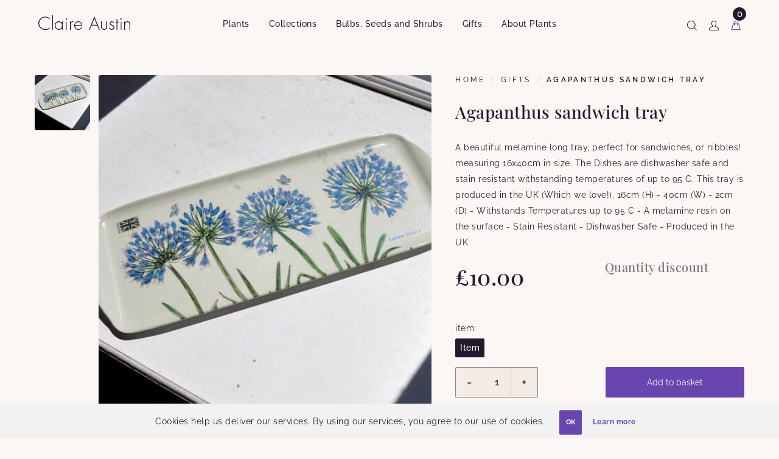

--- FILE ---
content_type: text/html; charset=utf-8
request_url: https://www.claireaustin-hardyplants.co.uk/products/agapanthus-sandwich-tray
body_size: 72663
content:
<!DOCTYPE html>
<!--[if lt IE 7 ]> <html class="ie ie6"  lang="en"> <![endif]--><!--[if IE 7 ]>    <html class="ie ie7"  lang="en"> <![endif]--><!--[if IE 8 ]>    <html class="ie ie8"  lang="en"> <![endif]--><!--[if IE 9 ]>    <html class="ie ie9"  lang="en"> <![endif]--><!--[if gt IE 9]><!--><html lang="en">
<!--<![endif]-->
  <head data-hook="inside_head">
<meta http-equiv="Content-Type" content="text/html; charset=UTF-8">
    <!-- Start VWO Async SmartCode -->
<link rel="preconnect" href="https://dev.visualwebsiteoptimizer.com" />
<script type='text/javascript' id='vwoCode'>
window._vwo_code || (function() {
var account_id=1123047,
version=2.1,
settings_tolerance=2000,
hide_element='body',
hide_element_style = 'opacity:0 !important;filter:alpha(opacity=0) !important;background:none !important;transition:none !important;',
/* DO NOT EDIT BELOW THIS LINE */
f=false,w=window,d=document,v=d.querySelector('#vwoCode'),cK='_vwo_'+account_id+'_settings',cc={};try{var c=JSON.parse(localStorage.getItem('_vwo_'+account_id+'_config'));cc=c&&typeof c==='object'?c:{}}catch(e){}var stT=cc.stT==='session'?w.sessionStorage:w.localStorage;code={nonce:v&&v.nonce,library_tolerance:function(){return typeof library_tolerance!=='undefined'?library_tolerance:undefined},settings_tolerance:function(){return cc.sT||settings_tolerance},hide_element_style:function(){return'{'+(cc.hES||hide_element_style)+'}'},hide_element:function(){if(performance.getEntriesByName('first-contentful-paint')[0]){return''}return typeof cc.hE==='string'?cc.hE:hide_element},getVersion:function(){return version},finish:function(e){if(!f){f=true;var t=d.getElementById('_vis_opt_path_hides');if(t)t.parentNode.removeChild(t);if(e)(new Image).src='https://dev.visualwebsiteoptimizer.com/ee.gif?a='+account_id+e}},finished:function(){return f},addScript:function(e){var t=d.createElement('script');t.type='text/javascript';if(e.src){t.src=e.src}else{t.text=e.text}v&&t.setAttribute('nonce',v.nonce);d.getElementsByTagName('head')[0].appendChild(t)},load:function(e,t){var n=this.getSettings(),i=d.createElement('script'),r=this;t=t||{};if(n){i.textContent=n;d.getElementsByTagName('head')[0].appendChild(i);if(!w.VWO||VWO.caE){stT.removeItem(cK);r.load(e)}}else{var o=new XMLHttpRequest;o.open('GET',e,true);o.withCredentials=!t.dSC;o.responseType=t.responseType||'text';o.onload=function(){if(t.onloadCb){return t.onloadCb(o,e)}if(o.status===200||o.status===304){_vwo_code.addScript({text:o.responseText})}else{_vwo_code.finish('&e=loading_failure:'+e)}};o.onerror=function(){if(t.onerrorCb){return t.onerrorCb(e)}_vwo_code.finish('&e=loading_failure:'+e)};o.send()}},getSettings:function(){try{var e=stT.getItem(cK);if(!e){return}e=JSON.parse(e);if(Date.now()>e.e){stT.removeItem(cK);return}return e.s}catch(e){return}},init:function(){if(d.URL.indexOf('__vwo_disable__')>-1)return;var e=this.settings_tolerance();w._vwo_settings_timer=setTimeout(function(){_vwo_code.finish();stT.removeItem(cK)},e);var t;if(this.hide_element()!=='body'){t=d.createElement('style');var n=this.hide_element(),i=n?n+this.hide_element_style():'',r=d.getElementsByTagName('head')[0];t.setAttribute('id','_vis_opt_path_hides');v&&t.setAttribute('nonce',v.nonce);t.setAttribute('type','text/css');if(t.styleSheet)t.styleSheet.cssText=i;else t.appendChild(d.createTextNode(i));r.appendChild(t)}else{t=d.getElementsByTagName('head')[0];var i=d.createElement('div');i.style.cssText='z-index: 2147483647 !important;position: fixed !important;left: 0 !important;top: 0 !important;width: 100% !important;height: 100% !important;background: white !important;display: block !important;';i.setAttribute('id','_vis_opt_path_hides');i.classList.add('_vis_hide_layer');t.parentNode.insertBefore(i,t.nextSibling)}var o=window._vis_opt_url||d.URL,s='https://dev.visualwebsiteoptimizer.com/j.php?a='+account_id+'&u='+encodeURIComponent(o)+'&vn='+version;if(w.location.search.indexOf('_vwo_xhr')!==-1){this.addScript({src:s})}else{this.load(s+'&x=true')}}};w._vwo_code=code;code.init();})();
</script>
<!-- End VWO Async SmartCode -->
      <title>Agapanthus sandwich tray - Claire Austin</title>

<script src="https://production-assets-cahp.s3.eu-west-2.amazonaws.com/packs/js/spree_frontend-6e62f7d004db3808007a.js"></script>
      
        <!-- Global site tag (gtag.js) - Google Analytics -->
  <script async src="https://www.googletagmanager.com/gtag/js?id=UA-7500912-13"></script>
  <script>
    window.dataLayer = window.dataLayer || [];
    function gtag(){dataLayer.push(arguments);}
    gtag('js', new Date());

    gtag('config', 'UA-7500912-13', { 'send_page_view': false });
    gtag('set', 'allow_google_signals', true )
    gtag('set', 'allow_ad_personalization_signals', true );

    function clearGAplugins() {
      if (typeof ga !== "undefined" && typeof ga.getAll === "function") {
        var trackingDom = ga.getAll()[0].get('trackingId');
        if (trackingDom !== undefined) {
          var trackingId = trackingDom.split('-').join('_')
          if (trackingId !== undefined && ga.o !== undefined && ga.o["gtag_" + trackingId] !== undefined) {
            delete ga.o["gtag_" + trackingId].plugins_
          }
        }
      }
    }
  </script>


        <script>
    window.addEventListener('turbolinks:load', function(event) {
      if (typeof gtag !== 'undefined') {
        gtag('event', 'page_view', {
          page_location: event.data.url,
          page_path: window.location.pathname,
          page_title: window.document.title
        });
      }
    });
  </script>

      
<meta name="viewport" content="width=device-width, initial-scale=1">
<meta property="og:image" content="https://www.claireaustin-hardyplants.co.uk/rails/active_storage/blobs/redirect/eyJfcmFpbHMiOnsibWVzc2FnZSI6IkJBaHBBa0FNIiwiZXhwIjpudWxsLCJwdXIiOiJibG9iX2lkIn19--6a4d6c86dc71947cfe815e8fc6c53305174590c6/agapanthus-tray.jpg" />
<meta property="og:url" content="https://www.claireaustin-hardyplants.co.uk/products/agapanthus-sandwich-tray" />
<meta property="og:type" content="product" />
<meta property="og:title" content="Agapanthus sandwich tray" />
<meta property="og:description" content="&lt;p&gt;A beautiful melamine long tray, perfect for sandwiches, or nibbles! measuring 16x40cm in size. The Dishes are dishwasher safe and stain resistant withstanding temperatures of up to 95 C. This tray is produced in the UK (Which we love!). 16cm (H) - 40cm (W) - 2cm (D) - Withstands Temperatures up to 95 C - A melamine resin on the surface - Stain Resistant - Dishwasher Safe - Produced in the UK&lt;/p&gt;
" />
<meta property="product:price:amount" content="9.0" />
<meta property="product:price:currency" content="GBP" />
<meta name="keywords" content="Agapanthus sandwich tray, perennials, irises, peonies" />
<meta name="description" content="A beautiful melamine long tray, perfect for sandwiches, or nibbles! measuring 16x40cm in size. The Dishes are dishwasher safe and stain resistant..." />

<link href="https://www.claireaustin-hardyplants.co.uk/products/agapanthus-sandwich-tray" rel="canonical" />
<link rel="shortcut icon" type="image/x-icon" href="https://production-assets-cahp.s3.eu-west-2.amazonaws.com/assets/logo-9106471fe8edeacc4014c183486faec1280b014c8e8e7d1b17ef9204a958e3c8.ico" />
<link rel="stylesheet" media="screen" href="https://production-assets-cahp.s3.eu-west-2.amazonaws.com/assets/spree/frontend/all-c06f1f64a96d950c7ef0bbd24a64f5fffd7172eebdd89f699f2cab6308e874c5.css" data-turbolinks-track="reload" />
<meta name="csrf-param" content="authenticity_token" />
<meta name="csrf-token" content="ZRIx4mUzAupm9fp8qwpeHVyFY27zNE2geu_J2AMqIe6nW9ZrqdjZcmGO0_dF1Zc9mCI3iftNYuT0m8W7AacuEQ" />
<script>
  SpreePaths = {"mounted_at":"/","admin":"admin/"}
</script>

<script src="https://production-assets-cahp.s3.eu-west-2.amazonaws.com/assets/spree/frontend/all-3c1934368902a01e1f77aa2d259c06b7e86acaef31eb9dee0b02a2d44daa37ac.js" defer="defer" data-turbolinks-track="reload"></script>

<script id="mcjs">!function(c,h,i,m,p){m=c.createElement(h),p=c.getElementsByTagName(h)[0],m.async=1,m.src=i,p.parentNode.insertBefore(m,p)}(document,"script","https://chimpstatic.com/mcjs-connected/js/users/ad9f15d050a6b1031cf7bb5b6/d59408bff8468a987aea77226.js");</script>
<link href="https://promptly-static.ingoto.com/bundles/chat-assistant.css" rel="stylesheet">
<script src="https://promptly-static.ingoto.com/bundles/chat-assistant.js" data-domain="plants" data-api-url="https://promptly-api.ingoto.com"></script>

    <script src="https://production-assets-cahp.s3.eu-west-2.amazonaws.com/assets/spree/accordion_filters-a39e62829424f8b13ac6b721dabe7e3e45b87f52ca40f0faac1c75b68880b7ba.js" data-turbolinks-track="reload"></script>
    <script src="https://production-assets-cahp.s3.eu-west-2.amazonaws.com/assets/spree/refine_search-52caa85bb85bcb5c1c58bd1eb765e5d35cf34189196087bca8e2099afa4a05e6.js" data-turbolinks-track="reload"></script>
    <script src="https://production-assets-cahp.s3.eu-west-2.amazonaws.com/assets/spree/pagination_reload-10211349f460b11d42be8b6749672f3b684af7ef27e78ccdbd515ff4722f837b.js" data-turbolinks-track="reload"></script>
  </head>
  <body class="one-col " id="product-details" data-hook="body">
    
      <div id="spree-header" class="">
    
    <header id="header" class="d-flex align-items-center header-spree border-bottom ">
      <div class="container-fluid h-100 header-spree-fluid">
        <div class="d-flex flex-nowrap align-items-center h-100 px-2">
          <div class="d-xl-none flex-grow-1 header-spree-fluid-mobile-menu-toggler">
            <button class="navbar-toggler border-0 px-0 d-flex" type="button" data-toggle="collapse" data-target="#navbarSupportedContent" aria-label="Show menu">
              <svg xmlns="http://www.w3.org/2000/svg" height="16px" viewBox="0 0 18.855 16.808" width="18.5px" class="spree-icon "><g fill="currentColor"><path d="m0 0h18.855v2h-18.855z"></path><path d="m0 0h18.855v2h-18.855z" transform="translate(0 7.404)"></path><path d="m0 0h18.855v2h-18.855z" transform="translate(0 14.808)"></path></g></svg>

            </button>
          </div>
          <figure class="logo flex-grow-0 flex-xl-grow-1 order-xl-0 header-spree-fluid-logo m-0">
            <a aria-label="Claire Austin" href="/"><img alt="Claire Austin" title="Claire Austin" src="https://www.claireaustin-hardyplants.co.uk/rails/active_storage/blobs/redirect/eyJfcmFpbHMiOnsibWVzc2FnZSI6IkJBaHBBbUd0IiwiZXhwIjpudWxsLCJwdXIiOiJibG9iX2lkIn19--ed2d6e8dea5a387c403c8e1e4f7c0f82784fb9b4/claire_austin_perennials_irises_and_peonies-03edbc2f36bdc5d5261e79f3e14a04990d0a2bd0522cae9eed1213b1d5c40855.svg" /></a>
          </figure>
          <div id="main-nav-bar" class="flex-grow-0 d-none d-xl-block h-100 header-spree-fluid-primary-navigation">
              <div class="h-100 mt-4" role="navigation" aria-label="Desktop navigation">
    <ul class="nav h-100 main-nav-bar">
          <li class="p-0 nav-item main-nav-bar-category">
               <a class="nav-link main-nav-bar-item text-decoration-none main-nav-bar-category-button " href="/t/plants">Plants</a>

          </li>

          <li class="p-0 nav-item main-nav-bar-category">
               <a class="nav-link main-nav-bar-item text-decoration-none main-nav-bar-category-button " href="/t/collections">Collections</a>

          </li>

          <li class="p-0 nav-item main-nav-bar-category">
               <a class="nav-link main-nav-bar-item text-decoration-none main-nav-bar-category-button " href="/t/bulbs-seeds-shrubs">Bulbs, Seeds and Shrubs</a>

          </li>

          <li class="p-0 nav-item main-nav-bar-category">
               <a class="nav-link main-nav-bar-item text-decoration-none main-nav-bar-category-button " href="/t/gifts">Gifts</a>

          </li>

          <li class="p-0 nav-item main-nav-bar-category">
               <a class="nav-link main-nav-bar-item text-decoration-none main-nav-bar-category-button " href="/blog">About Plants</a>

          </li>

    </ul>
  </div>

          </div>
          <div id="top-nav-bar" class="flex-grow-1 header-spree-fluid-secondary-navigation">
            <ul id="nav-bar" class="nav align-items-center d-flex flex-nowrap justify-content-end navbar-right" data-turbo-permanent data-turbolinks-permanent>
  <li>
    <div class="navbar-right-search-menu">
      <button type="button" class="navbar-right-dropdown-toggle toggle-searchbar" aria-label="Show search">
        <svg xmlns="http://www.w3.org/2000/svg" xmlns:xlink="http://www.w3.org/1999/xlink" height="16px" viewBox="0 0 23.286 23.291" width="16px" class="spree-icon d-inline-block"><clipPath><path d="m0 0h23.286v23.291h-23.286z"></path></clipPath><g clip-path="url(#a)"><path d="m23.134 22.1-5.66-5.66a9.939 9.939 0 1 0 -.981.981l5.66 5.66a.7.7 0 0 0 .491.207.68.68 0 0 0 .491-.207.7.7 0 0 0 -.001-.981zm-21.695-12.169a8.537 8.537 0 1 1 8.537 8.542 8.546 8.546 0 0 1 -8.537-8.542z" fill="currentColor" transform="translate(-.05)"></path></g></svg>

      </button>

      <div id="search-dropdown" class="p-0 px-md-4 py-md-2 w-100 shadow navbar-right-search-menu-dropdown hide-on-esc ">
        <form class="py-md-1 d-flex align-items-center" action="/products" accept-charset="UTF-8" method="get">
  <input type="search" name="keywords" id="keywords" placeholder="Search" autofocus="autofocus" class=" border-0 p-3" />
  <label class="m-0">
    <input type="submit">
    <svg xmlns="http://www.w3.org/2000/svg" xmlns:xlink="http://www.w3.org/1999/xlink" width="20px" height="20px" viewBox="0 0 17 18" version="1.1" class="spree-icon d-md-none">
    <!-- Generator: Sketch 61.2 (89653) - https://sketch.com -->
    <title>search</title>
    <desc>Created with Sketch.</desc>
    <g id="Symbols" stroke="none" stroke-width="1" fill="none" fill-rule="evenodd" stroke-linecap="round" stroke-linejoin="round">
        <g id="Navigation" transform="translate(-1053.000000, -6.000000)" stroke="#151335">
            <g id="Group-20">
                <g id="search" transform="translate(1054.000000, 7.000000)">
                    <g id="Group-5">
                        <path d="M12.4902667,2.41893333 C15.2702667,5.20026667 15.2702667,9.7096 12.4902667,12.4896 C9.70893333,15.2709333 5.1996,15.2709333 2.4196,12.4896 C-0.361733333,9.7096 -0.361733333,5.20026667 2.4196,2.41893333 C5.1996,-0.3624 9.70893333,-0.3624 12.4902667,2.41893333 Z" id="Stroke-1"></path>
                        <line x1="15.5313333" y1="15.5309333" x2="12.49" y2="12.4896" id="Stroke-3"></line>
                    </g>
                </g>
            </g>
        </g>
    </g>
</svg>

    <svg xmlns="http://www.w3.org/2000/svg" xmlns:xlink="http://www.w3.org/1999/xlink" width="27px" height="27px" viewBox="0 0 17 18" version="1.1" class="spree-icon d-none d-md-inline">
    <!-- Generator: Sketch 61.2 (89653) - https://sketch.com -->
    <title>search</title>
    <desc>Created with Sketch.</desc>
    <g id="Symbols" stroke="none" stroke-width="1" fill="none" fill-rule="evenodd" stroke-linecap="round" stroke-linejoin="round">
        <g id="Navigation" transform="translate(-1053.000000, -6.000000)" stroke="#151335">
            <g id="Group-20">
                <g id="search" transform="translate(1054.000000, 7.000000)">
                    <g id="Group-5">
                        <path d="M12.4902667,2.41893333 C15.2702667,5.20026667 15.2702667,9.7096 12.4902667,12.4896 C9.70893333,15.2709333 5.1996,15.2709333 2.4196,12.4896 C-0.361733333,9.7096 -0.361733333,5.20026667 2.4196,2.41893333 C5.1996,-0.3624 9.70893333,-0.3624 12.4902667,2.41893333 Z" id="Stroke-1"></path>
                        <line x1="15.5313333" y1="15.5309333" x2="12.49" y2="12.4896" id="Stroke-3"></line>
                    </g>
                </g>
            </g>
        </g>
    </g>
</svg>

  </label>
</form>
      </div>
    </div>
  </li>
    <li>
      <div class="dropdown navbar-right-dropdown">
        <button id="account-button" type="button" data-toggle="dropdown" class="navbar-right-dropdown-toggle" aria-label="Show user menu">
          <svg xmlns="http://www.w3.org/2000/svg" xmlns:xlink="http://www.w3.org/1999/xlink" height="16px" viewBox="0 0 22.964 22.964" width="16px" class="spree-icon d-inline-block"><clipPath><path d="m0 0h22.964v22.964h-22.964z"></path></clipPath><g clip-path="url(#a)"><path d="m21.34 16.507a14.758 14.758 0 0 0 -3.6-2.163 19.579 19.579 0 0 1 -2.765-1.544 9.709 9.709 0 0 0 2.407-5.837 9.174 9.174 0 0 0 -.7-4.212c-.637-1.251-2.053-2.751-5.2-2.751s-4.564 1.5-5.2 2.751a9.164 9.164 0 0 0 -.7 4.212 9.7 9.7 0 0 0 2.407 5.837 19.483 19.483 0 0 1 -2.766 1.544 14.769 14.769 0 0 0 -3.6 2.163 7.059 7.059 0 0 0 -1.623 4.514 1.913 1.913 0 0 0 1.913 1.943h19.137a1.914 1.914 0 0 0 1.914-1.943 7.061 7.061 0 0 0 -1.624-4.514zm.051 4.878a.478.478 0 0 1 -.341.143h-19.137a.478.478 0 0 1 -.34-.143.485.485 0 0 1 -.138-.343 5.731 5.731 0 0 1 1.2-3.52 14.581 14.581 0 0 1 3.227-1.9 15.74 15.74 0 0 0 3.109-1.785l.969-.916-.84-1.027a8.306 8.306 0 0 1 -2.083-4.931 7.934 7.934 0 0 1 .549-3.563c.658-1.3 1.974-1.962 3.916-1.962s3.258.662 3.918 1.962a7.938 7.938 0 0 1 .55 3.566 8.3 8.3 0 0 1 -2.086 4.931l-.841 1.034.969.915a15.774 15.774 0 0 0 3.108 1.782 14.517 14.517 0 0 1 3.227 1.9 5.593 5.593 0 0 1 1.2 3.52.478.478 0 0 1 -.136.338z" fill="currentColor"></path></g></svg>

        </button>

        <div id="link-to-account" class="dropdown-menu dropdown-menu-right text-right">
        </div>
      </div>
    </li>
  <li id="link-to-cart">
    <a class="cart-icon cart-icon--visible-count d-inline-block cart-icon" aria-label="Cart" href="/cart">
  <svg xmlns="http://www.w3.org/2000/svg" xmlns:xlink="http://www.w3.org/1999/xlink" width="16px" height="16px" viewBox="0 0 18 18" version="1.1" class="spree-icon ">
    <!-- Generator: Sketch 61.2 (89653) - https://sketch.com -->
    <title>basket</title>
    <desc>Created with Sketch.</desc>
    <g id="Symbols" stroke="none" stroke-width="1" fill="none" fill-rule="evenodd">
        <g id="Navigation" transform="translate(-1152.000000, -6.000000)" stroke="#241A2D">
            <g id="Group-20">
                <g id="basket" transform="translate(1153.000000, 6.000000)">
                    <g id="Group-5" transform="translate(0.000000, 1.000000)">
                        <path d="M5,7.7676 L5,1.8732 C5,0.8388 5.8388,0 6.8732,0 L9.7172,0 C10.7516,0 11.5892,0.8388 11.5892,1.8732 L11.5892,7.7676" id="Stroke-1" stroke-linecap="round"></path>
                        <polygon id="Stroke-3" stroke-linejoin="round" points="16.2306 15.64256 0.3006 15.64256 3.2418 4.77056 13.3242 4.77056"></polygon>
                    </g>
                </g>
            </g>
        </g>
    </g>
</svg>


  <span class="font-weight-medium cart-icon-count">0</span>
</a>
  </li>
  
</ul>

          </div>
            <div class="position-fixed text-uppercase d-xl-none mobile-navigation" role="navigation" aria-label="Mobile navigation">
    <div class="container d-flex align-items-center justify-content-between header-spree" data-hook>
      <button class="m-0 p-0" id="mobile-navigation-back-button" aria-label="Go to previous menu">
        <svg xmlns="http://www.w3.org/2000/svg" height="26px" viewBox="0 0 11.344 21.156" width="26px" class="spree-icon d-inline spree-icon-arrow spree-icon-arrow-left"><path d="m42.617 25.669a.685.685 0 0 0 .968 0 .685.685 0 0 0 0-.968l-8.515-8.516 8.516-8.516a.685.685 0 0 0 -.968-.968l-9.017 9a.685.685 0 0 0 0 .968z" fill="currentColor" transform="matrix(-1 0 0 -1 44.744 26.869)"></path></svg>

      </button>
      <figure class="logo flex-grow-0 flex-xl-grow-1 order-xl-0 header-spree-fluid-logo" data-hook>
        <a aria-label="Claire Austin" href="/"><img alt="Claire Austin" title="Claire Austin" src="https://www.claireaustin-hardyplants.co.uk/rails/active_storage/blobs/redirect/eyJfcmFpbHMiOnsibWVzc2FnZSI6IkJBaHBBbUd0IiwiZXhwIjpudWxsLCJwdXIiOiJibG9iX2lkIn19--ed2d6e8dea5a387c403c8e1e4f7c0f82784fb9b4/claire_austin_perennials_irises_and_peonies-03edbc2f36bdc5d5261e79f3e14a04990d0a2bd0522cae9eed1213b1d5c40855.svg" /></a>
      </figure>
      <div id="top-nav-bar-mobile" class="m-0 p-0 header-spree-fluid-secondary-navigation" data-hook>
        <button id="mobile-navigation-close-button" aria-label="Close">
          <svg xmlns="http://www.w3.org/2000/svg" xmlns:xlink="http://www.w3.org/1999/xlink" height="26px" viewBox="0 0 16.351 16.351" width="26px" class="spree-icon d-inline"><clipPath><path d="m0 0h16.351v16.351h-16.351z"></path></clipPath><g clip-path="url(#a)" fill="currentColor"><path d="m0 0h21.96v1.165h-21.96z" transform="matrix(.70710678 .70710678 -.70710678 .70710678 .824243 .000101)"></path><path d="m0 0h21.96v1.165h-21.96z" transform="matrix(-.70710678 .70710678 -.70710678 -.70710678 16.350981 .823202)"></path></g></svg>

        </button>
      </div>
    </div>

    <ul class="list-unstyled position-relative h-100 mobile-navigation-list">
          <li class="d-flex justify-content-between align-items-center mobile-navigation-list-item">
            <a class="w-75" href="/t/plants">Plants</a>

          </li>
          <li class="d-flex justify-content-between align-items-center mobile-navigation-list-item">
            <a class="w-75" href="/t/collections">Collections</a>

          </li>
          <li class="d-flex justify-content-between align-items-center mobile-navigation-list-item">
            <a class="w-75" href="/t/bulbs-seeds-shrubs">Bulbs, Seeds and Shrubs</a>

          </li>
          <li class="d-flex justify-content-between align-items-center mobile-navigation-list-item">
            <a class="w-75" href="/t/gifts">Gifts</a>

          </li>
          <li class="d-flex justify-content-between align-items-center mobile-navigation-list-item">
            <a class="w-75" href="/blog">About Plants</a>

          </li>
    </ul>

        </div>
      </div>
    </header>
  </div>

    <div id="overlay" class="overlay hide-on-esc"></div>

    <div data-hook>
      
      <main class="col-12" id="content" data-hook>
        <div class="container-fluid">
  <div class="container">
      <script>
    window.addEventListener('turbolinks:load', function() {
      if (typeof gtag !== 'undefined') {
        gtag('event', 'view_item', {
          items: [
            {"item_id":"","item_name":"Agapanthus sandwich tray","item_category":null,"item_brand":null,"price":9.0,"currency":"GBP"},
          ],
        });
      }
    });
  </script>

      
  <div class="product-details">
    <div class="row" data-hook="product_show">
      <div class="col-12 d-md-none mb-2">
        <nav id="breadcrumbs" class="col-12 mt-1 mt-sm-3 mt-lg-4" aria-label="breadcrumb"><ol class="breadcrumb" itemscope="itemscope" itemtype="https://schema.org/BreadcrumbList"><li itemscope="itemscope" itemtype="https://schema.org/ListItem" itemprop="itemListElement" class="breadcrumb-item"><a itemprop="url" href="/"><span itemprop="name">Home</span><meta itemprop="position" content="0"></meta></a><span itemprop="item" itemscope="itemscope" itemtype="https://schema.org/Thing" itemid="/"></span></li><li itemscope="itemscope" itemtype="https://schema.org/ListItem" itemprop="itemListElement" class="breadcrumb-item"><a itemprop="url" href="/t/gifts"><span itemprop="name">Gifts</span><meta itemprop="position" content="1"></meta></a><span itemprop="item" itemscope="itemscope" itemtype="https://schema.org/Thing" itemid="/t/gifts"></span></li><li itemscope="itemscope" itemtype="https://schema.org/ListItem" itemprop="itemListElement" class="breadcrumb-item"><span itemprop="url" href="/products/agapanthus-sandwich-tray?taxon_id=170"><span itemprop="name">Agapanthus sandwich tray</span><meta itemprop="position" content="2"></meta></span><span itemprop="item" itemscope="itemscope" itemtype="https://schema.org/Thing" itemid="/products/agapanthus-sandwich-tray?taxon_id=170"></span></li></ol></nav>
      </div>

      <div class="col-12 col-md-7 col-lg-7" data-hook="product_left_part">
    <div
      class="w-100 d-flex align-self-start justify-content-between product-details-images"
      data-hook="product_left_part_wrap">

      <div class="d-none d-md-block product-details-thumbnails" data-hook="product_thumbnails">
        <div
  id="productThumbnailsCarousel"
  class="h-100 carousel slide d-flex flex-column carousel-vertically-animated product-thumbnails-carousel"
  data-product-carousel-group-identifier="main-product-carousel"
  data-variant-change-trigger-identifier="productCarousel"
  data-product-carousel-per-page="5"
  data-product-carousel-is-slave="true"
  data-interval="false"
  data-hook>
  <div class="carousel-inner order-1 h-100">
        <div class="carousel-item product-thumbnails-carousel-item h-100 active">
        <div class="h-100 d-flex flex-column justify-content-center">
            <div class="product-thumbnails-carousel-item-content py-1 h-100">
            <div
              class="product-thumbnails-carousel-item-single product-thumbnails-carousel-item-single--visible"
              data-product-carousel-to-slide="0"
              data-variant-is-master="true"
              data-variant-id="10106">

              <div class="d-flex align-items-center justify-content-center bg-white" style="width: 5.7rem; height: 5.7rem; overflow: hidden;">
                <img data-src="https://www.claireaustin-hardyplants.co.uk/rails/active_storage/representations/redirect/eyJfcmFpbHMiOnsibWVzc2FnZSI6IkJBaHBBa0FNIiwiZXhwIjpudWxsLCJwdXIiOiJibG9iX2lkIn19--6a4d6c86dc71947cfe815e8fc6c53305174590c6/eyJfcmFpbHMiOnsibWVzc2FnZSI6IkJBaDdCem9MWm05eWJXRjBTU0lJYW5CbkJqb0dSVlE2QzNKbGMybDZaVWtpRFRFMk1IZ3lNREErQmpzR1ZBPT0iLCJleHAiOm51bGwsInB1ciI6InZhcmlhdGlvbiJ9fQ==--dd288e437b15f3329d9c328ba03ed6a3d7597149/agapanthus-tray.jpg" data-srcset="" class="img-fluid lazyload" alt="" src="data:image/svg+xml,%3Csvg%20xmlns=&#39;http://www.w3.org/2000/svg&#39;%20viewBox=&#39;0%200%2070%2070&#39;%3E%3C/svg%3E" />
              </div>
            </div>
            </div>
          </div>
        </div>
  </div>
</div>

      </div>
      <div class="product-details-single" data-hook="product_images">
        <div
  id="productCarousel"
  class="carousel slide product-carousel"
  data-product-carousel-group-identifier="main-product-carousel"
  data-variant-change-trigger-identifier="productCarousel"
  data-interval="false"
  data-hook>

  <div class="carousel-inner">
    <div class="d-flex flex-row position-absolute product-carousel-overlay">
      <div class="d-none d-lg-block product-carousel-overlay-modal-opener" data-toggle=modal data-target=#picturesModal></div>
    </div>

      <div
        class="carousel-item product-carousel-item active"
        data-variant-is-master="true"
        data-variant-id="10106">
        <div class="product-carousel-item-squared">
          <img alt="" class="d-block w-100" width="475" height="594" src="https://www.claireaustin-hardyplants.co.uk/rails/active_storage/representations/redirect/eyJfcmFpbHMiOnsibWVzc2FnZSI6IkJBaHBBa0FNIiwiZXhwIjpudWxsLCJwdXIiOiJibG9iX2lkIn19--6a4d6c86dc71947cfe815e8fc6c53305174590c6/eyJfcmFpbHMiOnsibWVzc2FnZSI6IkJBaDdCem9MWm05eWJXRjBTU0lJYW5CbkJqb0dSVlE2QzNKbGMybDZaVWtpRFRZd01IZzJNREErQmpzR1ZBPT0iLCJleHAiOm51bGwsInB1ciI6InZhcmlhdGlvbiJ9fQ==--1244f4b7988b6aa4c21f3b6321dace9c6de19b8a/agapanthus-tray.jpg" />
        </div>
      </div>
  </div>

  <ul class="d-sm-none carousel-indicators product-carousel-indicators">
      <li
        data-target="#productCarousel"
        data-slide-to="0"
        class="product-carousel-indicators-indicator product-carousel-indicators-indicator--visible active">
        <img data-src="https://www.claireaustin-hardyplants.co.uk/rails/active_storage/representations/redirect/eyJfcmFpbHMiOnsibWVzc2FnZSI6IkJBaHBBa0FNIiwiZXhwIjpudWxsLCJwdXIiOiJibG9iX2lkIn19--6a4d6c86dc71947cfe815e8fc6c53305174590c6/eyJfcmFpbHMiOnsibWVzc2FnZSI6IkJBaDdCem9MWm05eWJXRjBTU0lJYW5CbkJqb0dSVlE2QzNKbGMybDZaVWtpRFRFMk1IZ3lNREErQmpzR1ZBPT0iLCJleHAiOm51bGwsInB1ciI6InZhcmlhdGlvbiJ9fQ==--dd288e437b15f3329d9c328ba03ed6a3d7597149/agapanthus-tray.jpg" data-srcset="" class="d-block w-100 lazyload" alt="" src="data:image/svg+xml,%3Csvg%20xmlns=&#39;http://www.w3.org/2000/svg&#39;%20viewBox=&#39;0%200%20160%20200&#39;%3E%3C/svg%3E" />
      </li>
  </ul>
</div>

      </div>
    </div>
</div>


      <div class="col-12 col-md-5" data-hook="product_right_part">
          <div class="d-none d-md-block">
            <nav id="breadcrumbs" class="col-12 mt-1 mt-sm-3 mt-lg-4" aria-label="breadcrumb"><ol class="breadcrumb" itemscope="itemscope" itemtype="https://schema.org/BreadcrumbList"><li itemscope="itemscope" itemtype="https://schema.org/ListItem" itemprop="itemListElement" class="breadcrumb-item"><a itemprop="url" href="/"><span itemprop="name">Home</span><meta itemprop="position" content="0"></meta></a><span itemprop="item" itemscope="itemscope" itemtype="https://schema.org/Thing" itemid="/"></span></li><li itemscope="itemscope" itemtype="https://schema.org/ListItem" itemprop="itemListElement" class="breadcrumb-item"><a itemprop="url" href="/t/gifts"><span itemprop="name">Gifts</span><meta itemprop="position" content="1"></meta></a><span itemprop="item" itemscope="itemscope" itemtype="https://schema.org/Thing" itemid="/t/gifts"></span></li><li itemscope="itemscope" itemtype="https://schema.org/ListItem" itemprop="itemListElement" class="breadcrumb-item"><span itemprop="url" href="/products/agapanthus-sandwich-tray?taxon_id=170"><span itemprop="name">Agapanthus sandwich tray</span><meta itemprop="position" content="2"></meta></span><span itemprop="item" itemscope="itemscope" itemtype="https://schema.org/Thing" itemid="/products/agapanthus-sandwich-tray?taxon_id=170"></span></li></ol></nav>
          </div>

          <div id="product-description" data-hook="product_right_part_wrap">
            <h1 class="mt-3 mt-md-0 product-details-title">
              Agapanthus sandwich tray
            </h1>

            <div data-hook="product_description">
              <div id="product-description-short" class="m-0 text-break product-description" data-hook="description">
    <p>A beautiful melamine long tray, perfect for sandwiches, or nibbles! measuring 16x40cm in size. The Dishes are dishwasher safe and stain resistant withstanding temperatures of up to 95 C. This tray is produced in the UK (Which we love!). 16cm (H) - 40cm (W) - 2cm (D) - Withstands Temperatures up to 95 C - A melamine resin on the surface - Stain Resistant - Dishwasher Safe - Produced in the UK</p>

</div>

<div id="product-description-long" class="m-0 text-break product-description d-none" data-hook="description">
    <p>A beautiful melamine long tray, perfect for sandwiches, or nibbles! measuring 16x40cm in size. The Dishes are dishwasher safe and stain resistant withstanding temperatures of up to 95 C. This tray is produced in the UK (Which we love!). 16cm (H) - 40cm (W) - 2cm (D) - Withstands Temperatures up to 95 C - A melamine resin on the surface - Stain Resistant - Dishwasher Safe - Produced in the UK</p>

</div>


            </div>


          <div id="cart-form" data-hook="cart_form" style="margin-bottom: 2rem;">
            <template class="availability-template availability-template-not-available-in-currency">
</template>

<template class="availability-template availability-template-in-stock">
    <span class="add-to-cart-form-general-availability-value">In stock</span>

</template>

<template class="availability-template availability-template-backorderable">
    <span class="add-to-cart-form-general-availability-value add-to-cart-form-general-availability-value--warning">Backordered</span>

</template>

<template class="availability-template availability-template-out-of-stock">
      <span class="add-to-cart-form-general-availability-value add-to-cart-form-general-availability-value--danger">Available Soon</span>

</template>


<form id="add-to-cart-form" class="add-to-cart-form" data-product-summary="{&quot;name&quot;:&quot;Agapanthus sandwich tray&quot;,&quot;images&quot;:[{&quot;url_product&quot;:&quot;/rails/active_storage/representations/redirect/eyJfcmFpbHMiOnsibWVzc2FnZSI6IkJBaHBBa0FNIiwiZXhwIjpudWxsLCJwdXIiOiJibG9iX2lkIn19--6a4d6c86dc71947cfe815e8fc6c53305174590c6/eyJfcmFpbHMiOnsibWVzc2FnZSI6IkJBaDdCem9MWm05eWJXRjBTU0lJYW5CbkJqb0dSVlE2QzNKbGMybDZaVWtpRFRJME1IZ3lOREErQmpzR1ZBPT0iLCJleHAiOm51bGwsInB1ciI6InZhcmlhdGlvbiJ9fQ==--57301e70769433f587b5a744fd420399c21cc550/agapanthus-tray.jpg&quot;}]}" data-variants="[{&quot;display_price&quot;:&quot;\u0026#x00A3;9.00&quot;,&quot;is_product_available_in_currency&quot;:true,&quot;backorderable&quot;:false,&quot;in_stock&quot;:false,&quot;images&quot;:[{&quot;alt&quot;:&quot;&quot;,&quot;url_product&quot;:&quot;/rails/active_storage/representations/redirect/eyJfcmFpbHMiOnsibWVzc2FnZSI6IkJBaHBBa0FNIiwiZXhwIjpudWxsLCJwdXIiOiJibG9iX2lkIn19--6a4d6c86dc71947cfe815e8fc6c53305174590c6/eyJfcmFpbHMiOnsibWVzc2FnZSI6IkJBaDdCem9MWm05eWJXRjBTU0lJYW5CbkJqb0dSVlE2QzNKbGMybDZaVWtpRFRJME1IZ3lOREErQmpzR1ZBPT0iLCJleHAiOm51bGwsInB1ciI6InZhcmlhdGlvbiJ9fQ==--57301e70769433f587b5a744fd420399c21cc550/agapanthus-tray.jpg&quot;}],&quot;option_values&quot;:[],&quot;estimated_delivery&quot;:&quot;&quot;,&quot;delivery_date&quot;:&quot;3-5 Working Days&quot;,&quot;volume_discount&quot;:&quot;&quot;,&quot;id&quot;:10106,&quot;sku&quot;:&quot;&quot;,&quot;purchasable&quot;:false},{&quot;display_price&quot;:&quot;\u0026#x00A3;10.00&quot;,&quot;is_product_available_in_currency&quot;:true,&quot;backorderable&quot;:false,&quot;in_stock&quot;:true,&quot;images&quot;:[],&quot;option_values&quot;:[{&quot;id&quot;:48,&quot;name&quot;:&quot;Item&quot;,&quot;presentation&quot;:&quot;Item&quot;}],&quot;estimated_delivery&quot;:&quot;&quot;,&quot;delivery_date&quot;:&quot;3-5 Working Days&quot;,&quot;volume_discount&quot;:&quot;\u003ch5 class=&#39;justify-content-center&#39; style=&#39;font-family: PlayfairDisplay; font-weight: 500; padding-left: 0.5rem;&#39;\u003e Quantity discount \u003c/h5\u003e\u003cul style=&#39;padding-left: 0.5rem;&#39;\u003e\u003c/ul\u003e&quot;,&quot;id&quot;:10107,&quot;sku&quot;:&quot;&quot;,&quot;purchasable&quot;:true}]" data-variant-change-trigger-identifier="productCarousel" action="/products/agapanthus-sandwich-tray" accept-charset="UTF-8" method="post"><input type="hidden" name="authenticity_token" value="YKQDZPhIG64hf8d2k_RoRvSpm04r_LXRR2Yqbh-tZrU1GG0y4XoTs_Puxd7aQr0MZAqesnF0mKRFI6w-gzMUhA" autocomplete="off" />
  <div id="inside-product-cart-form" data-hook="inside_product_cart_form">

    <div id="product-price" class="mb-5 add-to-cart-form-price" data-hook="product_price">
      <div class="row">
        <div class="col-6 price selling" content="9.0">
          &#x00A3;10.00
        </div>
        <div class="col-6 add-to-cart-form-delivery font-weight-bold price volume-price display p-0" style="font-family: 'Raleway', sans-serif;">
        </div>
      </div>
      <span content="GBP"></span>
    </div>

      <ul id="product-variants" class="product-variants">
          <li>
              <div class="product-variants-variant" data-option-type-id="6">
  <span class="d-block product-variants-variant-title">
    item:
  </span>

  <div class="d-flex flex-wrap justify-content-start">
    <ol class="d-flex flex-wrap product-variants-variant-values">
        <li>
          <input type="radio" name="variant_option_value_id_6" id="variant_option_value_id_6_48" value="48" class="product-variants-variant-values-radio" data-option-type-index="0" data-presentation="Item" data-variant-id="10107" checked="checked" />

          <label class="select-label" tabindex="0" aria-label="Item" for="variant_option_value_id_6_48">

            <span>Item</span>
</label>        </li>
    </ol>
  </div>
</div>

          </li>
      </ul>

      <input type="hidden" name="variant_id" id="variant_id" value="10107" autocomplete="off" />

      <div class="product-amount-add row mt-3 mb-1">
        <div class="col-6">
          <div class="d-inline-flex quantity-select">
  <button name="button" type="button" class="border-right-0 flex-grow-0 flex-shrink-0 py-0 px-3 quantity-select-decrease">-</button>
  <input type="number" name="quantity" id="quantity" value="1" min="1" max="2147483647" class="p-0 flex-grow-1 flex-shrink-1 text-center form-control border-left-0 border-right-0 quantity-select-value" aria-label="Quantity" />
  <button name="button" type="button" class="border-left-0  flex-grow-0 flex-shrink-0 py-0 px-3 quantity-select-increase">+</button>
</div>

        </div>
        <div class="col-6">
          <button name="button" type="submit" class="btn btn-primary add-to-cart-button" id="add-to-cart-button" disabled="disabled">
            Add to basket
</button>        </div>
      </div>

    <div class="add-to-cart-form-general-availability mb-2 mt-3">
      Availability:
          <span class="add-to-cart-form-general-availability-value">In stock</span>

    </div>
</div>
</form>
<div id="add-to-cart-form-wishlist" class="mb-1">
  <form action="/wished_items" accept-charset="UTF-8" method="post"><input type="hidden" name="authenticity_token" value="SwuwhZsxqjxSgWF81Z5O_pbUYylwC4RuLPeKiACl9S54o6wTPp0HnS1o-KzSIfPqeMFiUBrZvfdM8sjVuZwq3w" autocomplete="off" />
    <input value="10107" autocomplete="off" type="hidden" name="wished_item[variant_id]" id="wished_item_variant_id" />
    <input autocomplete="off" type="hidden" value="1" name="wished_item[quantity]" id="wished_item_quantity" />
      <button type="submit" class="link link-emphasised disabled" disabled data-tooltip="Sign in or sign up to use our wish lists">
        Add to wishlist
      </button>
</form></div>

<div class="add-to-cart-form-delivery mb-2">
    <div>
      Delivery: 
      <span class="calculate_delivery_estimate display">
        3-5 Working Days
      </span>
    </div>
</div>

          </div>



        </div>
      </div>
    </div>

    <div class="pb-2 md-5 pt-2 row">
      <div class="d-none d-lg-block col-lg-1"></div>
      <div class="col-12 col-md-5" data-hook="product_properties">
        
      </div>
      <div class="col-12" data-hook="promotions">
        

      </div>
    </div>

    <div id="no-product-available" class="no-product-available-dropdown">
      <div class="p-0 justify-content-around mx-auto no-product-available">
  <div id="no-product-available-close-button" class="d-flex no-product-available-icon">
    <svg xmlns="http://www.w3.org/2000/svg" xmlns:xlink="http://www.w3.org/1999/xlink" height="16.351" viewBox="0 0 16.351 16.351" width="16.351" class="w-100 h-100"><clipPath><path d="m0 0h16.351v16.351h-16.351z"></path></clipPath><g clip-path="url(#a)" fill="currentColor"><path d="m0 0h21.96v1.165h-21.96z" transform="matrix(.70710678 .70710678 -.70710678 .70710678 .824243 .000101)"></path><path d="m0 0h21.96v1.165h-21.96z" transform="matrix(-.70710678 .70710678 -.70710678 -.70710678 16.350981 .823202)"></path></g></svg>

  </div>

  <p class="no-product-available-header">
    <span class="translation_missing" title="translation missing: en.spree.no_product_available.opps">Opps</span>
  </p>
  <p class='no-product-available-text'>
      Sorry, it looks like some products are not available in selected quantity.
  <p>

  <div class="btn btn-primary text-uppercase font-weight-bold d-flex no-product-available-button " id="no-product-available-hide-button">
    <p class="d-flex m-auto no-product-available-button-text">
      OK
    </p>
  </div>
</div>

    </div>

      <div class="modal fade" id="picturesModal" tabindex="-1" role="dialog">
    <div class="modal-dialog--zoom modal-dialog mw-100 vh-100 mt-0 mb-0" role="document">
      <div class="modal-content h-100">
        <div class="modal-body h-100">
          <button type="button" class="close position-absolute mr-3" data-dismiss="modal" aria-label="Close">
            <span aria-hidden="true">
              <svg xmlns="http://www.w3.org/2000/svg" xmlns:xlink="http://www.w3.org/1999/xlink" height="16px" viewBox="0 0 16.351 16.351" width="16px" class="spree-icon d-block d-lg-none"><clipPath><path d="m0 0h16.351v16.351h-16.351z"></path></clipPath><g clip-path="url(#a)" fill="currentColor"><path d="m0 0h21.96v1.165h-21.96z" transform="matrix(.70710678 .70710678 -.70710678 .70710678 .824243 .000101)"></path><path d="m0 0h21.96v1.165h-21.96z" transform="matrix(-.70710678 .70710678 -.70710678 -.70710678 16.350981 .823202)"></path></g></svg>

              <svg xmlns="http://www.w3.org/2000/svg" xmlns:xlink="http://www.w3.org/1999/xlink" height="30px" viewBox="0 0 16.351 16.351" width="30px" class="spree-icon d-none d-lg-block"><clipPath><path d="m0 0h16.351v16.351h-16.351z"></path></clipPath><g clip-path="url(#a)" fill="currentColor"><path d="m0 0h21.96v1.165h-21.96z" transform="matrix(.70710678 .70710678 -.70710678 .70710678 .824243 .000101)"></path><path d="m0 0h21.96v1.165h-21.96z" transform="matrix(-.70710678 .70710678 -.70710678 -.70710678 16.350981 .823202)"></path></g></svg>

            </span>
          </button>
          <div class="d-flex justify-content-center align-items-center product-details-images h-100">
            <div class="product-details-single">
              <div
  id="productModalCarousel"
  class="carousel slide product-carousel"
  data-product-carousel-group-identifier="main-product-modal-carousel"
  data-variant-change-trigger-identifier="productCarousel"
  data-interval="false"
  data-hook>

  <div class="carousel-inner">
    <div class="d-flex flex-row position-absolute product-carousel-overlay">
      <div class="d-none d-lg-block " ></div>
    </div>

      <div
        class="carousel-item product-carousel-item active"
        data-variant-is-master="true"
        data-variant-id="10106">
        <div class="product-carousel-item-squared">
          <img alt="" class="d-block w-100" width="650" height="870" src="https://www.claireaustin-hardyplants.co.uk/rails/active_storage/representations/redirect/eyJfcmFpbHMiOnsibWVzc2FnZSI6IkJBaHBBa0FNIiwiZXhwIjpudWxsLCJwdXIiOiJibG9iX2lkIn19--6a4d6c86dc71947cfe815e8fc6c53305174590c6/eyJfcmFpbHMiOnsibWVzc2FnZSI6IkJBaDdCem9MWm05eWJXRjBTU0lJYW5CbkJqb0dSVlE2QzNKbGMybDZaVWtpRFRZMU1IZzROekErQmpzR1ZBPT0iLCJleHAiOm51bGwsInB1ciI6InZhcmlhdGlvbiJ9fQ==--2ab01915399a8a655b3d5a922a6fca1e8141b0cc/agapanthus-tray.jpg" />
        </div>
      </div>
  </div>

  <ul class="d-sm-none carousel-indicators product-carousel-indicators">
      <li
        data-target="#productModalCarousel"
        data-slide-to="0"
        class="product-carousel-indicators-indicator product-carousel-indicators-indicator--visible active">
        <img data-src="https://www.claireaustin-hardyplants.co.uk/rails/active_storage/representations/redirect/eyJfcmFpbHMiOnsibWVzc2FnZSI6IkJBaHBBa0FNIiwiZXhwIjpudWxsLCJwdXIiOiJibG9iX2lkIn19--6a4d6c86dc71947cfe815e8fc6c53305174590c6/eyJfcmFpbHMiOnsibWVzc2FnZSI6IkJBaDdCem9MWm05eWJXRjBTU0lJYW5CbkJqb0dSVlE2QzNKbGMybDZaVWtpRFRFMk1IZ3lNREErQmpzR1ZBPT0iLCJleHAiOm51bGwsInB1ciI6InZhcmlhdGlvbiJ9fQ==--dd288e437b15f3329d9c328ba03ed6a3d7597149/agapanthus-tray.jpg" data-srcset="" class="d-block w-100 lazyload" alt="" src="data:image/svg+xml,%3Csvg%20xmlns=&#39;http://www.w3.org/2000/svg&#39;%20viewBox=&#39;0%200%20160%20200&#39;%3E%3C/svg%3E" />
      </li>
  </ul>
</div>

            </div>
          </div>
        </div>
      </div>
    </div>
  </div>

</div>

<script type="application/ld+json">[{"@context":"https://schema.org/","@type":"Product","@id":"https://www.claireaustin-hardyplants.co.uk/product_3670","url":"https://www.claireaustin-hardyplants.co.uk/products/agapanthus-sandwich-tray","name":"Agapanthus sandwich tray","image":"https://www.claireaustin-hardyplants.co.uk/rails/active_storage/blobs/redirect/eyJfcmFpbHMiOnsibWVzc2FnZSI6IkJBaHBBa0FNIiwiZXhwIjpudWxsLCJwdXIiOiJibG9iX2lkIn19--6a4d6c86dc71947cfe815e8fc6c53305174590c6/agapanthus-tray.jpg","description":"A beautiful melamine long tray, perfect for sandwiches, or nibbles! measuring 16x40cm in size. The Dishes are dishwasher safe and stain resistant withstanding temperatures of up to 95 C. This tray is produced in the UK (Which we love!). 16cm (H) - 40cm (W) - 2cm (D) - Withstands Temperatures up to 95 C - A melamine resin on the surface - Stain Resistant - Dishwasher Safe - Produced in the UK\r\n","sku":"","offers":{"@type":"Offer","price":"10.0","priceCurrency":"GBP","availability":"InStock","url":"https://www.claireaustin-hardyplants.co.uk/products/agapanthus-sandwich-tray","availabilityEnds":""}}]</script>

<div class="modal product-added-modal" tabindex="-1" role="dialog" aria-hidden="true">
  <div class="modal-dialog modal-dialog-centered"  role="document" >
    <div class="modal-content">

      <div class="modal-header pb-0 px-4 pt-2 border-0">
        <button type="button" class="close pt-4" data-dismiss="modal" aria-label="Close">
          <span aria-hidden="true">
            <svg xmlns="http://www.w3.org/2000/svg" xmlns:xlink="http://www.w3.org/1999/xlink" height="16px" viewBox="0 0 16.351 16.351" width="16px" class="spree-icon d-block d-lg-none"><clipPath><path d="m0 0h16.351v16.351h-16.351z"></path></clipPath><g clip-path="url(#a)" fill="currentColor"><path d="m0 0h21.96v1.165h-21.96z" transform="matrix(.70710678 .70710678 -.70710678 .70710678 .824243 .000101)"></path><path d="m0 0h21.96v1.165h-21.96z" transform="matrix(-.70710678 .70710678 -.70710678 -.70710678 16.350981 .823202)"></path></g></svg>

            <svg xmlns="http://www.w3.org/2000/svg" xmlns:xlink="http://www.w3.org/1999/xlink" height="16px" viewBox="0 0 16.351 16.351" width="16px" class="spree-icon d-none d-lg-block"><clipPath><path d="m0 0h16.351v16.351h-16.351z"></path></clipPath><g clip-path="url(#a)" fill="currentColor"><path d="m0 0h21.96v1.165h-21.96z" transform="matrix(.70710678 .70710678 -.70710678 .70710678 .824243 .000101)"></path><path d="m0 0h21.96v1.165h-21.96z" transform="matrix(-.70710678 .70710678 -.70710678 -.70710678 16.350981 .823202)"></path></g></svg>

          </span>
        </button>
      </div>

      <div class="modal-body p-4">
        <div class="container-fluid">
          <div class="row justify-content-center align-items-center">
            <div class="col-md-1 d-flex w-auto">
              <svg xmlns="http://www.w3.org/2000/svg" height="38px" viewBox="0 0 37.212 37.213" width="38px" class="spree-icon d-block d-lg-none mx-auto product-added-modal-check-mark"><path d="m16.7 28.463-7.9-8.039 3.256-3.424 4.644 4.618 9.91-10.655 3.262 3.421-6.242 6.671-2.083 2.226z" fill="currentColor" transform="translate(-.704 -.71)"></path><ellipse cx="18.606" cy="18.606" fill="none" rx="17.106" ry="17.106" stroke="currentColor" stroke-width="3"></ellipse></svg>

              <svg xmlns="http://www.w3.org/2000/svg" height="38px" viewBox="0 0 37.212 37.213" width="38px" class="spree-icon d-none d-lg-block mx-auto product-added-modal-check-mark"><path d="m16.7 28.463-7.9-8.039 3.256-3.424 4.644 4.618 9.91-10.655 3.262 3.421-6.242 6.671-2.083 2.226z" fill="currentColor" transform="translate(-.704 -.71)"></path><ellipse cx="18.606" cy="18.606" fill="none" rx="17.106" ry="17.106" stroke="currentColor" stroke-width="3"></ellipse></svg>

            </div>
            <div class="col-8 col-sm-6 col-lg-5 product-added-modal-message">
              Item added to basket!
            </div>
          </div>
          <div class="row pt-3 justify-content-center align-items-center product-added-modal-product">
            <div class="col-4 col-sm-2 product-added-modal-product-image-container">
              <img class="product-added-modal-product-image-container-image" src="data:,">
            </div>
            <div class="col-8 col-sm-6 col-lg-4 py-1 product-added-modal-product-details">
              <div class="product-added-modal-product-details-name"></div>
              <div class="product-added-modal-product-details-price"></div>
            </div>
          </div>
        </div>
      </div>

      <div class="modal-footer p-4 border-0">
        <div class="container-fluid">
          <div class="row pb-3 justify-content-center">
            <div class="col-12 col-lg-8">
              <a class="btn btn-primary w-100 product-added-modal-button" data-method="get" href="/checkout">
                Checkout
</a>            </div>
          </div>
          <div class="row justify-content-center">
            <div class="col-12 col-lg-8">
              <a class="btn btn-secondary w-100 product-added-modal-button" href="/cart">
                View basket
</a>            </div>
          </div>
          <div class="row pt-3 justify-content-center">
            <div class="col-12 col-lg-8">
              <button type="button" class="btn btn-primary w-100 product-added-modal-button" data-dismiss="modal">Continue shopping</button>
            </div>
          </div>
        </div>
      </div>

    </div>
  </div>
</div>


<div
  data-related-products
  data-related-products-id="agapanthus-sandwich-tray"
  data-related-products-enabled="true"
></div>


  </div>
</div>


    <div class="container-fluid bg-white pt-4 pb-5 product-goes-well">
      <div class="container bg-white">
        <div class="row">
          <div class="col-12">
  <h2 class="h4 pt-0 pb-3">You Might Also Like</h2>
</div>

  <div class="col-6 col-md-6 col-lg-3">
    
  <div class="card-taxon card card-product justify-content-center">
      <img data-src="https://www.claireaustin-hardyplants.co.uk/rails/active_storage/representations/redirect/eyJfcmFpbHMiOnsibWVzc2FnZSI6IkJBaHBBclVQIiwiZXhwIjpudWxsLCJwdXIiOiJibG9iX2lkIn19--b3f0754c5bb659d6c6efa478097a9e4c5831daab/eyJfcmFpbHMiOnsibWVzc2FnZSI6IkJBaDdCem9MWm05eWJXRjBTU0lJYW5CbkJqb0dSVlE2QzNKbGMybDZaVWtpRFRJM09IZ3pOekUrQmpzR1ZBPT0iLCJleHAiOm51bGwsInB1ciI6InZhcmlhdGlvbiJ9fQ==--1867978e682b24c8ff8d2909ec67c03dc99aad2a/Emma%20Britton%20Watercolour%20in%20Grey%20Tray.jpg" data-srcset="https://www.claireaustin-hardyplants.co.uk/rails/active_storage/representations/redirect/eyJfcmFpbHMiOnsibWVzc2FnZSI6IkJBaHBBclVQIiwiZXhwIjpudWxsLCJwdXIiOiJibG9iX2lkIn19--b3f0754c5bb659d6c6efa478097a9e4c5831daab/eyJfcmFpbHMiOnsibWVzc2FnZSI6IkJBaDdCem9MWm05eWJXRjBTU0lJYW5CbkJqb0dSVlE2QzNKbGMybDZaVWtpRFRJM09IZ3pOekUrQmpzR1ZBPT0iLCJleHAiOm51bGwsInB1ciI6InZhcmlhdGlvbiJ9fQ==--1867978e682b24c8ff8d2909ec67c03dc99aad2a/Emma%20Britton%20Watercolour%20in%20Grey%20Tray.jpg 1200w, https://www.claireaustin-hardyplants.co.uk/rails/active_storage/representations/redirect/eyJfcmFpbHMiOnsibWVzc2FnZSI6IkJBaHBBclVQIiwiZXhwIjpudWxsLCJwdXIiOiJibG9iX2lkIn19--b3f0754c5bb659d6c6efa478097a9e4c5831daab/eyJfcmFpbHMiOnsibWVzc2FnZSI6IkJBaDdCem9MWm05eWJXRjBTU0lJYW5CbkJqb0dSVlE2QzNKbGMybDZaVWtpRFRJeU1uZ3lPVGMrQmpzR1ZBPT0iLCJleHAiOm51bGwsInB1ciI6InZhcmlhdGlvbiJ9fQ==--e81b6a0884630f859f653a7e727cc0cd3b4784b6/Emma%20Britton%20Watercolour%20in%20Grey%20Tray.jpg 992w, https://www.claireaustin-hardyplants.co.uk/rails/active_storage/representations/redirect/eyJfcmFpbHMiOnsibWVzc2FnZSI6IkJBaHBBclVQIiwiZXhwIjpudWxsLCJwdXIiOiJibG9iX2lkIn19--b3f0754c5bb659d6c6efa478097a9e4c5831daab/eyJfcmFpbHMiOnsibWVzc2FnZSI6IkJBaDdCem9MWm05eWJXRjBTU0lJYW5CbkJqb0dSVlE2QzNKbGMybDZaVWtpRFRNMU1IZzBOamcrQmpzR1ZBPT0iLCJleHAiOm51bGwsInB1ciI6InZhcmlhdGlvbiJ9fQ==--f9155e6d360842e67fafc880461761870fddafa3/Emma%20Britton%20Watercolour%20in%20Grey%20Tray.jpg 768w, https://www.claireaustin-hardyplants.co.uk/rails/active_storage/representations/redirect/eyJfcmFpbHMiOnsibWVzc2FnZSI6IkJBaHBBclVQIiwiZXhwIjpudWxsLCJwdXIiOiJibG9iX2lkIn19--b3f0754c5bb659d6c6efa478097a9e4c5831daab/eyJfcmFpbHMiOnsibWVzc2FnZSI6IkJBaDdCem9MWm05eWJXRjBTU0lJYW5CbkJqb0dSVlE2QzNKbGMybDZaVWtpRFRJMU5IZ3pOREErQmpzR1ZBPT0iLCJleHAiOm51bGwsInB1ciI6InZhcmlhdGlvbiJ9fQ==--bae615af5f6032e59a3ed45e3ed9aac462651ad9/Emma%20Britton%20Watercolour%20in%20Grey%20Tray.jpg 576w" class="mb-0 product-component-image d-block mw-100 {:class=&gt;&quot;card-product-list-img&quot;} lazyload" alt="Siberian Iris Melamine Tray" src="data:image/svg+xml,%3Csvg%20xmlns=&#39;http://www.w3.org/2000/svg&#39;%20viewBox=&#39;0%200%20278%20371&#39;%3E%3C/svg%3E" />
    <div class="gray-overlay"><a href="/products/siberian-iris-melamine-tray?taxon_id=184"></a></div>
    <a href="/products/siberian-iris-melamine-tray?taxon_id=184"><button class="text-center btn btn-outline-light">View details</button></a>
  </div>
  <div class="card card-product">
  </div>
  <a href="/products/siberian-iris-melamine-tray?taxon_id=184">
    <div class="card card-product">
      <div class="card-title-text card-title" data-toggle="tooltip" title="Siberian Iris Melamine Tray">Siberian Iris Melamine Tray</div>
      <div class="card-info d-none d-md-block">
        <div>
            <span class="card-info__price">&#x00A3;32.00</span>
          <br>
          <span>item: Packet</span>, 
            <span class="text-danger">Available Soon </span>
        </div>
      </div>
    </div>
  </a>

  </div>
  <div class="col-6 col-md-6 col-lg-3">
    
  <div class="card-taxon card card-product justify-content-center">
      <img data-src="https://www.claireaustin-hardyplants.co.uk/rails/active_storage/representations/redirect/eyJfcmFpbHMiOnsibWVzc2FnZSI6IkJBaHBBZ2NOIiwiZXhwIjpudWxsLCJwdXIiOiJibG9iX2lkIn19--ef5754182d4d3c297699a0f0585b53772d86dc84/eyJfcmFpbHMiOnsibWVzc2FnZSI6IkJBaDdCem9MWm05eWJXRjBTU0lJYW5CbkJqb0dSVlE2QzNKbGMybDZaVWtpRFRJM09IZ3pOekUrQmpzR1ZBPT0iLCJleHAiOm51bGwsInB1ciI6InZhcmlhdGlvbiJ9fQ==--1867978e682b24c8ff8d2909ec67c03dc99aad2a/bountiful%20floral%20tea%20towel%20sq.jpg" data-srcset="https://www.claireaustin-hardyplants.co.uk/rails/active_storage/representations/redirect/eyJfcmFpbHMiOnsibWVzc2FnZSI6IkJBaHBBZ2NOIiwiZXhwIjpudWxsLCJwdXIiOiJibG9iX2lkIn19--ef5754182d4d3c297699a0f0585b53772d86dc84/eyJfcmFpbHMiOnsibWVzc2FnZSI6IkJBaDdCem9MWm05eWJXRjBTU0lJYW5CbkJqb0dSVlE2QzNKbGMybDZaVWtpRFRJM09IZ3pOekUrQmpzR1ZBPT0iLCJleHAiOm51bGwsInB1ciI6InZhcmlhdGlvbiJ9fQ==--1867978e682b24c8ff8d2909ec67c03dc99aad2a/bountiful%20floral%20tea%20towel%20sq.jpg 1200w, https://www.claireaustin-hardyplants.co.uk/rails/active_storage/representations/redirect/eyJfcmFpbHMiOnsibWVzc2FnZSI6IkJBaHBBZ2NOIiwiZXhwIjpudWxsLCJwdXIiOiJibG9iX2lkIn19--ef5754182d4d3c297699a0f0585b53772d86dc84/eyJfcmFpbHMiOnsibWVzc2FnZSI6IkJBaDdCem9MWm05eWJXRjBTU0lJYW5CbkJqb0dSVlE2QzNKbGMybDZaVWtpRFRJeU1uZ3lPVGMrQmpzR1ZBPT0iLCJleHAiOm51bGwsInB1ciI6InZhcmlhdGlvbiJ9fQ==--e81b6a0884630f859f653a7e727cc0cd3b4784b6/bountiful%20floral%20tea%20towel%20sq.jpg 992w, https://www.claireaustin-hardyplants.co.uk/rails/active_storage/representations/redirect/eyJfcmFpbHMiOnsibWVzc2FnZSI6IkJBaHBBZ2NOIiwiZXhwIjpudWxsLCJwdXIiOiJibG9iX2lkIn19--ef5754182d4d3c297699a0f0585b53772d86dc84/eyJfcmFpbHMiOnsibWVzc2FnZSI6IkJBaDdCem9MWm05eWJXRjBTU0lJYW5CbkJqb0dSVlE2QzNKbGMybDZaVWtpRFRNMU1IZzBOamcrQmpzR1ZBPT0iLCJleHAiOm51bGwsInB1ciI6InZhcmlhdGlvbiJ9fQ==--f9155e6d360842e67fafc880461761870fddafa3/bountiful%20floral%20tea%20towel%20sq.jpg 768w, https://www.claireaustin-hardyplants.co.uk/rails/active_storage/representations/redirect/eyJfcmFpbHMiOnsibWVzc2FnZSI6IkJBaHBBZ2NOIiwiZXhwIjpudWxsLCJwdXIiOiJibG9iX2lkIn19--ef5754182d4d3c297699a0f0585b53772d86dc84/eyJfcmFpbHMiOnsibWVzc2FnZSI6IkJBaDdCem9MWm05eWJXRjBTU0lJYW5CbkJqb0dSVlE2QzNKbGMybDZaVWtpRFRJMU5IZ3pOREErQmpzR1ZBPT0iLCJleHAiOm51bGwsInB1ciI6InZhcmlhdGlvbiJ9fQ==--bae615af5f6032e59a3ed45e3ed9aac462651ad9/bountiful%20floral%20tea%20towel%20sq.jpg 576w" class="mb-0 product-component-image d-block mw-100 {:class=&gt;&quot;card-product-list-img&quot;} lazyload" alt="Bountiful Floral Tea Towel" src="data:image/svg+xml,%3Csvg%20xmlns=&#39;http://www.w3.org/2000/svg&#39;%20viewBox=&#39;0%200%20278%20371&#39;%3E%3C/svg%3E" />
    <div class="gray-overlay"><a href="/products/bountiful-floral-tea-towel?taxon_id=250"></a></div>
    <a href="/products/bountiful-floral-tea-towel?taxon_id=250"><button class="text-center btn btn-outline-light">View details</button></a>
  </div>
  <div class="card card-product">
      <button class="btn btn-outline-primary quick-add-cart-button" data-variant_id="10455" data-variant_summary="{&quot;display_price&quot;:&quot;\u0026#x00A3;8.50&quot;,&quot;is_product_available_in_currency&quot;:true,&quot;backorderable&quot;:false,&quot;in_stock&quot;:true,&quot;images&quot;:[],&quot;option_values&quot;:[{&quot;id&quot;:48,&quot;name&quot;:&quot;Item&quot;,&quot;presentation&quot;:&quot;Item&quot;}],&quot;estimated_delivery&quot;:&quot;&quot;,&quot;delivery_date&quot;:&quot;3-5 Working Days&quot;,&quot;volume_discount&quot;:&quot;\u003ch5 class=&#39;justify-content-center&#39; style=&#39;font-family: PlayfairDisplay; font-weight: 500; padding-left: 0.5rem;&#39;\u003e Quantity discount \u003c/h5\u003e\u003cul style=&#39;padding-left: 0.5rem;&#39;\u003e\u003c/ul\u003e&quot;,&quot;id&quot;:10455,&quot;sku&quot;:&quot;&quot;,&quot;purchasable&quot;:true}" data-product_summary="{&quot;name&quot;:&quot;Bountiful Floral Tea Towel&quot;,&quot;images&quot;:[{&quot;url_product&quot;:&quot;/rails/active_storage/representations/redirect/eyJfcmFpbHMiOnsibWVzc2FnZSI6IkJBaHBBZ2NOIiwiZXhwIjpudWxsLCJwdXIiOiJibG9iX2lkIn19--ef5754182d4d3c297699a0f0585b53772d86dc84/eyJfcmFpbHMiOnsibWVzc2FnZSI6IkJBaDdCem9MWm05eWJXRjBTU0lJYW5CbkJqb0dSVlE2QzNKbGMybDZaVWtpRFRJME1IZ3lOREErQmpzR1ZBPT0iLCJleHAiOm51bGwsInB1ciI6InZhcmlhdGlvbiJ9fQ==--57301e70769433f587b5a744fd420399c21cc550/bountiful%20floral%20tea%20towel%20sq.jpg&quot;}]}">Add</button>
  </div>
  <a href="/products/bountiful-floral-tea-towel?taxon_id=250">
    <div class="card card-product">
      <div class=" card-title" data-toggle="tooltip" title="Bountiful Floral Tea Towel">Bountiful Floral Tea Towel</div>
      <div class="card-info d-none d-md-block">
        <div>
            <span class="card-info__price">&#x00A3;8.50</span>
          <br>
          <span>item: Item</span>, 
            Delivery: <span>3-5 Working Days</span>
        </div>
      </div>
    </div>
  </a>

  </div>
  <div class="col-6 col-md-6 col-lg-3">
    
  <div class="card-taxon card card-product justify-content-center">
      <img data-src="https://www.claireaustin-hardyplants.co.uk/rails/active_storage/representations/redirect/eyJfcmFpbHMiOnsibWVzc2FnZSI6IkJBaHBBdE1QIiwiZXhwIjpudWxsLCJwdXIiOiJibG9iX2lkIn19--f3dd179779d6da2653bd2e91bdcf2bf6e1327f7c/eyJfcmFpbHMiOnsibWVzc2FnZSI6IkJBaDdCem9MWm05eWJXRjBTU0lJYW5CbkJqb0dSVlE2QzNKbGMybDZaVWtpRFRJM09IZ3pOekUrQmpzR1ZBPT0iLCJleHAiOm51bGwsInB1ciI6InZhcmlhdGlvbiJ9fQ==--1867978e682b24c8ff8d2909ec67c03dc99aad2a/soft%20blue%20dog%20apron.jpg" data-srcset="https://www.claireaustin-hardyplants.co.uk/rails/active_storage/representations/redirect/eyJfcmFpbHMiOnsibWVzc2FnZSI6IkJBaHBBdE1QIiwiZXhwIjpudWxsLCJwdXIiOiJibG9iX2lkIn19--f3dd179779d6da2653bd2e91bdcf2bf6e1327f7c/eyJfcmFpbHMiOnsibWVzc2FnZSI6IkJBaDdCem9MWm05eWJXRjBTU0lJYW5CbkJqb0dSVlE2QzNKbGMybDZaVWtpRFRJM09IZ3pOekUrQmpzR1ZBPT0iLCJleHAiOm51bGwsInB1ciI6InZhcmlhdGlvbiJ9fQ==--1867978e682b24c8ff8d2909ec67c03dc99aad2a/soft%20blue%20dog%20apron.jpg 1200w, https://www.claireaustin-hardyplants.co.uk/rails/active_storage/representations/redirect/eyJfcmFpbHMiOnsibWVzc2FnZSI6IkJBaHBBdE1QIiwiZXhwIjpudWxsLCJwdXIiOiJibG9iX2lkIn19--f3dd179779d6da2653bd2e91bdcf2bf6e1327f7c/eyJfcmFpbHMiOnsibWVzc2FnZSI6IkJBaDdCem9MWm05eWJXRjBTU0lJYW5CbkJqb0dSVlE2QzNKbGMybDZaVWtpRFRJeU1uZ3lPVGMrQmpzR1ZBPT0iLCJleHAiOm51bGwsInB1ciI6InZhcmlhdGlvbiJ9fQ==--e81b6a0884630f859f653a7e727cc0cd3b4784b6/soft%20blue%20dog%20apron.jpg 992w, https://www.claireaustin-hardyplants.co.uk/rails/active_storage/representations/redirect/eyJfcmFpbHMiOnsibWVzc2FnZSI6IkJBaHBBdE1QIiwiZXhwIjpudWxsLCJwdXIiOiJibG9iX2lkIn19--f3dd179779d6da2653bd2e91bdcf2bf6e1327f7c/eyJfcmFpbHMiOnsibWVzc2FnZSI6IkJBaDdCem9MWm05eWJXRjBTU0lJYW5CbkJqb0dSVlE2QzNKbGMybDZaVWtpRFRNMU1IZzBOamcrQmpzR1ZBPT0iLCJleHAiOm51bGwsInB1ciI6InZhcmlhdGlvbiJ9fQ==--f9155e6d360842e67fafc880461761870fddafa3/soft%20blue%20dog%20apron.jpg 768w, https://www.claireaustin-hardyplants.co.uk/rails/active_storage/representations/redirect/eyJfcmFpbHMiOnsibWVzc2FnZSI6IkJBaHBBdE1QIiwiZXhwIjpudWxsLCJwdXIiOiJibG9iX2lkIn19--f3dd179779d6da2653bd2e91bdcf2bf6e1327f7c/eyJfcmFpbHMiOnsibWVzc2FnZSI6IkJBaDdCem9MWm05eWJXRjBTU0lJYW5CbkJqb0dSVlE2QzNKbGMybDZaVWtpRFRJMU5IZ3pOREErQmpzR1ZBPT0iLCJleHAiOm51bGwsInB1ciI6InZhcmlhdGlvbiJ9fQ==--bae615af5f6032e59a3ed45e3ed9aac462651ad9/soft%20blue%20dog%20apron.jpg 576w" class="mb-0 product-component-image d-block mw-100 {:class=&gt;&quot;card-product-list-img&quot;} lazyload" alt="Bailey &amp; Friends Blue Apron" src="data:image/svg+xml,%3Csvg%20xmlns=&#39;http://www.w3.org/2000/svg&#39;%20viewBox=&#39;0%200%20278%20371&#39;%3E%3C/svg%3E" />
    <div class="gray-overlay"><a href="/products/bailey-and-friends-blue-apron?taxon_id=184"></a></div>
    <a href="/products/bailey-and-friends-blue-apron?taxon_id=184"><button class="text-center btn btn-outline-light">View details</button></a>
  </div>
  <div class="card card-product">
  </div>
  <a href="/products/bailey-and-friends-blue-apron?taxon_id=184">
    <div class="card card-product">
      <div class="card-title-text card-title" data-toggle="tooltip" title="Bailey &amp; Friends Blue Apron">Bailey &amp; Friends Blue Apron</div>
      <div class="card-info d-none d-md-block">
        <div>
            <span class="card-info__price">&#x00A3;20.00</span>
          <br>
          <span>item: Item</span>, 
            <span class="text-danger">Available Soon </span>
        </div>
      </div>
    </div>
  </a>

  </div>
  <div class="col-6 col-md-6 col-lg-3">
    
  <div class="card-taxon card card-product justify-content-center">
      <img data-src="https://www.claireaustin-hardyplants.co.uk/rails/active_storage/representations/redirect/eyJfcmFpbHMiOnsibWVzc2FnZSI6IkJBaHBBa1lVIiwiZXhwIjpudWxsLCJwdXIiOiJibG9iX2lkIn19--9d824bab6c0b18a9c90854be1b56dd1dacd18b43/eyJfcmFpbHMiOnsibWVzc2FnZSI6IkJBaDdCem9MWm05eWJXRjBTU0lJYW5CbkJqb0dSVlE2QzNKbGMybDZaVWtpRFRJM09IZ3pOekUrQmpzR1ZBPT0iLCJleHAiOm51bGwsInB1ciI6InZhcmlhdGlvbiJ9fQ==--1867978e682b24c8ff8d2909ec67c03dc99aad2a/tall%20butterfly%20caddy1.jpg" data-srcset="https://www.claireaustin-hardyplants.co.uk/rails/active_storage/representations/redirect/eyJfcmFpbHMiOnsibWVzc2FnZSI6IkJBaHBBa1lVIiwiZXhwIjpudWxsLCJwdXIiOiJibG9iX2lkIn19--9d824bab6c0b18a9c90854be1b56dd1dacd18b43/eyJfcmFpbHMiOnsibWVzc2FnZSI6IkJBaDdCem9MWm05eWJXRjBTU0lJYW5CbkJqb0dSVlE2QzNKbGMybDZaVWtpRFRJM09IZ3pOekUrQmpzR1ZBPT0iLCJleHAiOm51bGwsInB1ciI6InZhcmlhdGlvbiJ9fQ==--1867978e682b24c8ff8d2909ec67c03dc99aad2a/tall%20butterfly%20caddy1.jpg 1200w, https://www.claireaustin-hardyplants.co.uk/rails/active_storage/representations/redirect/eyJfcmFpbHMiOnsibWVzc2FnZSI6IkJBaHBBa1lVIiwiZXhwIjpudWxsLCJwdXIiOiJibG9iX2lkIn19--9d824bab6c0b18a9c90854be1b56dd1dacd18b43/eyJfcmFpbHMiOnsibWVzc2FnZSI6IkJBaDdCem9MWm05eWJXRjBTU0lJYW5CbkJqb0dSVlE2QzNKbGMybDZaVWtpRFRJeU1uZ3lPVGMrQmpzR1ZBPT0iLCJleHAiOm51bGwsInB1ciI6InZhcmlhdGlvbiJ9fQ==--e81b6a0884630f859f653a7e727cc0cd3b4784b6/tall%20butterfly%20caddy1.jpg 992w, https://www.claireaustin-hardyplants.co.uk/rails/active_storage/representations/redirect/eyJfcmFpbHMiOnsibWVzc2FnZSI6IkJBaHBBa1lVIiwiZXhwIjpudWxsLCJwdXIiOiJibG9iX2lkIn19--9d824bab6c0b18a9c90854be1b56dd1dacd18b43/eyJfcmFpbHMiOnsibWVzc2FnZSI6IkJBaDdCem9MWm05eWJXRjBTU0lJYW5CbkJqb0dSVlE2QzNKbGMybDZaVWtpRFRNMU1IZzBOamcrQmpzR1ZBPT0iLCJleHAiOm51bGwsInB1ciI6InZhcmlhdGlvbiJ9fQ==--f9155e6d360842e67fafc880461761870fddafa3/tall%20butterfly%20caddy1.jpg 768w, https://www.claireaustin-hardyplants.co.uk/rails/active_storage/representations/redirect/eyJfcmFpbHMiOnsibWVzc2FnZSI6IkJBaHBBa1lVIiwiZXhwIjpudWxsLCJwdXIiOiJibG9iX2lkIn19--9d824bab6c0b18a9c90854be1b56dd1dacd18b43/eyJfcmFpbHMiOnsibWVzc2FnZSI6IkJBaDdCem9MWm05eWJXRjBTU0lJYW5CbkJqb0dSVlE2QzNKbGMybDZaVWtpRFRJMU5IZ3pOREErQmpzR1ZBPT0iLCJleHAiOm51bGwsInB1ciI6InZhcmlhdGlvbiJ9fQ==--bae615af5f6032e59a3ed45e3ed9aac462651ad9/tall%20butterfly%20caddy1.jpg 576w" class="mb-0 product-component-image d-block mw-100 {:class=&gt;&quot;card-product-list-img&quot;} lazyload" alt="Butterflies Tall Round Caddy" src="data:image/svg+xml,%3Csvg%20xmlns=&#39;http://www.w3.org/2000/svg&#39;%20viewBox=&#39;0%200%20278%20371&#39;%3E%3C/svg%3E" />
    <div class="gray-overlay"><a href="/products/butterflies-tall-round-caddy?taxon_id=236"></a></div>
    <a href="/products/butterflies-tall-round-caddy?taxon_id=236"><button class="text-center btn btn-outline-light">View details</button></a>
  </div>
  <div class="card card-product">
      <button class="btn btn-outline-primary quick-add-cart-button" data-variant_id="12854" data-variant_summary="{&quot;display_price&quot;:&quot;\u0026#x00A3;8.00&quot;,&quot;is_product_available_in_currency&quot;:true,&quot;backorderable&quot;:false,&quot;in_stock&quot;:true,&quot;images&quot;:[],&quot;option_values&quot;:[{&quot;id&quot;:48,&quot;name&quot;:&quot;Item&quot;,&quot;presentation&quot;:&quot;Item&quot;}],&quot;estimated_delivery&quot;:&quot;&quot;,&quot;delivery_date&quot;:&quot;3-5 Working Days&quot;,&quot;volume_discount&quot;:&quot;\u003ch5 class=&#39;justify-content-center&#39; style=&#39;font-family: PlayfairDisplay; font-weight: 500; padding-left: 0.5rem;&#39;\u003e Quantity discount \u003c/h5\u003e\u003cul style=&#39;padding-left: 0.5rem;&#39;\u003e\u003c/ul\u003e&quot;,&quot;id&quot;:12854,&quot;sku&quot;:&quot;&quot;,&quot;purchasable&quot;:true}" data-product_summary="{&quot;name&quot;:&quot;Butterflies Tall Round Caddy&quot;,&quot;images&quot;:[{&quot;url_product&quot;:&quot;/rails/active_storage/representations/redirect/eyJfcmFpbHMiOnsibWVzc2FnZSI6IkJBaHBBa1lVIiwiZXhwIjpudWxsLCJwdXIiOiJibG9iX2lkIn19--9d824bab6c0b18a9c90854be1b56dd1dacd18b43/eyJfcmFpbHMiOnsibWVzc2FnZSI6IkJBaDdCem9MWm05eWJXRjBTU0lJYW5CbkJqb0dSVlE2QzNKbGMybDZaVWtpRFRJME1IZ3lOREErQmpzR1ZBPT0iLCJleHAiOm51bGwsInB1ciI6InZhcmlhdGlvbiJ9fQ==--57301e70769433f587b5a744fd420399c21cc550/tall%20butterfly%20caddy1.jpg&quot;},{&quot;url_product&quot;:&quot;/rails/active_storage/representations/redirect/eyJfcmFpbHMiOnsibWVzc2FnZSI6IkJBaHBBa1FVIiwiZXhwIjpudWxsLCJwdXIiOiJibG9iX2lkIn19--ea43a70b06963185598adbc514fa2e2025503f1d/eyJfcmFpbHMiOnsibWVzc2FnZSI6IkJBaDdCem9MWm05eWJXRjBTU0lJYW5CbkJqb0dSVlE2QzNKbGMybDZaVWtpRFRJME1IZ3lOREErQmpzR1ZBPT0iLCJleHAiOm51bGwsInB1ciI6InZhcmlhdGlvbiJ9fQ==--57301e70769433f587b5a744fd420399c21cc550/tall%20butterfly%20caddy.jpg&quot;}]}">Add</button>
  </div>
  <a href="/products/butterflies-tall-round-caddy?taxon_id=236">
    <div class="card card-product">
      <div class=" card-title" data-toggle="tooltip" title="Butterflies Tall Round Caddy">Butterflies Tall Round Caddy</div>
      <div class="card-info d-none d-md-block">
        <div>
            <span class="card-info__price">&#x00A3;8.00</span>
          <br>
          <span>item: Item</span>, 
            Delivery: <span>3-5 Working Days</span>
        </div>
      </div>
    </div>
  </a>

  </div>

        </div>
      </div>
    </div>



  <div class="container-fluid">
    <div class="container pb-3" style="padding-top: 10rem">
      <div class="row">
        <div class="col-12 col-lg-6 d-flex">
          <aside class="row how-it-comes mb-3">
  <div class="how-it-comes-image d-none d-sm-flex col-12 col-sm-5 pr-sm-0">
    <div class="h-100 w-100" style="background-image:url(https://production-assets-cahp.s3.eu-west-2.amazonaws.com/assets/shared/how_it_comes_x1-bf6413c4ba9738a3212dcc6f2822e327182143201ee2b4961005215a2f3be7e1.png)"></div>
  </div>
  <div class="col-12 col-sm-7 pl-sm-0">
    <div class="how-it-comes-text">
      <h3 class="how-it-comes-title h4">How it comes</h3>
      <div class="how-it-comes-description">Most of our plants will arrive in 9cm pots sent in blister packs. If the plant looks small at first, don&#39;t worry! Plant it, give it a good water, and it will look strong and healthy in no time.</div>
    </div>
  </div>
</aside>

        </div>
        <div class="col-12 col-lg-6 d-flex">
          <aside class="row how-it-comes mb-3">
  <div class="how-it-comes-image d-none d-sm-flex col-12 col-sm-5 pr-sm-0">
    <div class="h-100 w-100" style="background-image:url(https://production-assets-cahp.s3.eu-west-2.amazonaws.com/assets/shared/our_garantee_x1-5b572835230a69ab0d27a46b4e8246a3c2ea38d7381e4ad629965f6c1b3afe5c.png)"></div>
  </div>
  <div class="col-12 col-sm-7 pl-sm-0">
    <div class="how-it-comes-text">
      <h3 class="how-it-comes-title h4">Our Guarantee</h3>
      <div class="how-it-comes-description">Our plants are guaranteed for six months from the time you receive them, and we will immediately replace or refund anything that is incorrect, damaged in transit or in poor condition when it arrives. You can <a href="/returns-policy">read more here</a>.</div>
    </div>
  </div>
</aside>

        </div>
      </div>
    </div>
  </div>

<script type="text/javascript">
  window.onload = function() {
    window.scrollTo(0,0);
  }
</script>

      </main>

      
    </div>

      <footer id="footer" class="pt-2 mx-auto footer-spree py-100" data-turbolinks-permanent>
    <div class="container">
      <div class="row d-lg-flex justify-content-lg-around">
        <div class="col-12 col-lg-3 border-right pr-column d-flex flex-column align-items-center align-items-lg-start flex-grow-2">
          <figure class="logo d-flex flex-column align-items-center align-items-lg-start flex-grow-2">
            <a aria-label="Claire Austin" href="/"><img alt="Claire Austin" title="Claire Austin" src="https://production-assets-cahp.s3.eu-west-2.amazonaws.com/assets/logo/claire_austin_perennials_irises_and_peonies_white-d7d7152a12d5779022f75be6f44d73f79357ae6dd98e32be9200bf28b347eb54.svg" /></a>
          </figure>
            <div class="d-none d-lg-block pt-lg-2 footer-spree-info">
              Buy perennials such as irises, peonies &amp; geraniums from our online plant nursery with next day delivery available. Quality plants from Claire Austin.
            </div>
          <div class="copyright pt-lg-3">
            © All photographs Claire Austin 2025
            <a href="https://www.bluebash.co/" id="bluebash" style="visibility: hidden">Bluebash</a>
          </div>
        </div>

        <div class="col-12 col-lg-6 pl-column pr-column">
          <div class="row">
            <div class="col-12 col-lg-6 d-flex flex-column align-items-center align-items-lg-start flex-grow-2">
              <h6>Further info</h6>
              <a href="/pages/terms-and-conditions">Terms and conditions</a>
              <a href="/pages/returns-policy">Returns policy</a>
              <a href="/pages/delivery-information">Delivery information</a>
              <a href="/pages/privacy-policy">Privacy policy</a>
              <a href="/pages/cookies-policy">Cookies policy</a>
              <a href="/contact">Contact us</a>
            </div>

            <div class="col-12 col-lg-6 d-flex flex-column align-items-center align-items-lg-start flex-grow-2">
              <h6>More about us</h6>
              <a class="scroll-to-top " href="/products/letter/a">A-Z of plants</a>
              <a class="scroll-to-top" href="/pages/about">About us</a>
              <a class="scroll-to-top" href="/pages/catalogues">Our catalogue</a>
              <a class="scroll-to-top" href="/gift_cards/new">Gift vouchers</a>
              <a class="scroll-to-top" href="/pages/field-open-days">Visit Us</a>
              <a class="scroll-to-top" href="/newsletter">Newsletter</a>
              <a class="scroll-to-top" target="_blank" href="https://www.wesaygrow.com/">We Say Grow</a>
            </div>
          </div>
        </div>

        <div class="col-12 col-lg-3 border-left pl-column">
          <div class="d-flex flex-column align-items-center align-items-lg-start pb-3 flex-grow-2 footer-spree-contact-note">
            <h6>Contacts</h6>
              <a href="mailto:enquiries@claireaustin-hardyplants.co.uk">enquiries@claireaustin-hardyplants.co.uk</a>
            <a href="tel:01686670342">01686 670 342</a>
          </div>
        </div>
      </div>
    </div>
  </footer>

    <div class="cookies-eu js-cookies-eu" >
      <span class="cookies-eu-content-holder">Cookies help us deliver our services. By using our services, you agree to our use of cookies.</span>
      <span class="cookies-eu-button-holder">
      <button class="cookies-eu-ok js-cookies-eu-ok d-inline"> OK </button>
        <a href="/cookies-policy" class="cookies-eu-link" target=""> Learn more </a>
      </span>
    </div>


    <script>
  window.addEventListener('turbolinks:load', function() {
      Spree.translations = {"coupon_code_applied":"The coupon code was successfully applied to your order.","coupon_code_removed":"The coupon code was successfully removed from your order.","coupon_code_error_icon":"https://production-assets-cahp.s3.eu-west-2.amazonaws.com/assets/error-60e54dbbf2b3e66fa76760b6b5554dbbe5d2cdbceda1d0c01b3acbd86c758f07.svg","credit_card_remove_confirmation":"Are you sure you want to delete the credit card?"}
  });
</script>

  <script>(function(d,u,ac){var s=d.createElement('script');s.type='text/javascript';s.src='https://a.omappapi.com/app/js/api.min.js';s.async=true;s.dataset.user=u;s.dataset.account=ac;d.getElementsByTagName('head')[0].appendChild(s);})(document,8826,1936);</script>
</body>
</html>


--- FILE ---
content_type: text/css
request_url: https://promptly-static.ingoto.com/bundles/chat-assistant.css
body_size: 15270
content:
:root {--primary-color: #424242;--secondary-color: #666666;--accent-color: #2196f3;--accent-light: #e3f2fd;--background-color: #f5f5f5;--secondary-background-color: #f9f9f9;--text-color: #333;--text-secondary: #666;--border-color: #ddd;--shadow-color: rgba(0, 0, 0, 0.1);--border-radius: 8px;--transition: all 0.3s ease;--font-family: sans-serif;--header-height: 75px;--main-offset-top: 0;--main-offset-bottom: 0;--user-message-bg: #2196f3;--user-message-text: white;--ai-message-bg: #f0f0f0;--ai-message-text: #333} .plants-theme {--primary-color: #6945af;--secondary-color: #8b7cc8;--accent-color: #6945af;--accent-light: #f3f0ff;--background-color: #fbf7f4;--error-color: #D98185;--secondary-background-color: rgb(244, 235, 228);--text-color: #241a2d;--text-secondary: #8b7cc8;--border-color: #e8e0db;--shadow-color: rgba(105, 69, 175, 0.1);--font-family: 'Raleway', sans-serif;--header-height: 75px;--main-offset-top: -3rem;--main-offset-bottom: -6rem;--user-message-bg: #6945af;--user-message-text: white;--ai-message-bg: #f8f5ff;--ai-message-text: #241a2d} .supplements-theme {--primary-color: #1976d2;--secondary-color: #2196f3;--accent-color: #03a9f4;--accent-light: #e1f5fe;--background-color: #e3f2fd;--secondary-background-color: #f1f8fd;--text-color: #1976d2;--text-secondary: #2196f3;--border-color: #bbdefb;--shadow-color: rgba(25, 118, 210, 0.1);--main-offset-top: 0;--main-offset-bottom: 0;--user-message-bg: #03a9f4;--user-message-text: white;--ai-message-bg: #f1f8fd;--ai-message-text: #1976d2} .generic-theme {--primary-color: #424242;--secondary-color: #666666;--accent-color: #2196f3;--accent-light: #e3f2fd;--background-color: #f5f5f5;--secondary-background-color: #f9f9f9;--text-color: #333;--text-secondary: #666;--border-color: #ddd;--shadow-color: rgba(0, 0, 0, 0.1);--main-offset-top: 0;--main-offset-bottom: 0;--user-message-bg: #2196f3;--user-message-text: white;--ai-message-bg: #f0f0f0;--ai-message-text: #333} @layer chat-products {.product-card {background: white;border-radius: var(--border-radius);box-shadow: 0 2px 8px var(--shadow-color);overflow: hidden;transition: var(--transition);position: relative;display: flex;flex-direction: column;height: 100%} .product-card:hover {transform: translateY(-4px);box-shadow: 0 4px 16px var(--shadow-color)} .product-card.list {flex-direction: row;height: auto} .product-card.compact {height: auto} .product-image-container {position: relative;overflow: hidden} .product-image {width: 100%;height: 200px;object-fit: cover;transition: var(--transition)} .product-card.list .product-image {width: 200px;height: 150px} .product-card.compact .product-image {height: 150px} .product-image:hover {transform: scale(1.05)} .availability-indicator {position: absolute;top: 8px;right: 8px;padding: 4px 8px;border-radius: 16px;font-size: 12px;font-weight: 500;color: white} .availability-indicator.available {background-color: var(--accent-color)} .availability-indicator.unavailable {background-color: #f44336} .product-info {padding: 16px;flex: 1;display: flex;flex-direction: column} .product-title {font-size: 18px;font-weight: 600;color: var(--primary-color);margin: 0 0 8px 0;line-height: 1.3} .product-description {color: var(--text-color);font-size: 14px;line-height: 1.4;margin: 0 0 12px 0;opacity: 0.8} .product-card.compact .product-description {display: none} .price-container {margin: 0 0 12px 0} .price-display {font-size: 20px;font-weight: 700;color: var(--primary-color);margin-bottom: 8px} .variant-selector {width: 100%;padding: 8px;border: 1px solid var(--border-color);border-radius: var(--border-radius);font-size: 14px;background: white} .attributes-container {margin: 0 0 12px 0} .attributes-container.compact {margin: 0 0 8px 0} .attribute-category {margin-bottom: 12px} .attributes-container.compact .attribute-category {margin-bottom: 4px} .category-title {font-size: 14px;font-weight: 600;color: var(--primary-color);margin: 0 0 6px 0} .attributes-list {display: flex;flex-wrap: wrap;gap: 8px} .attributes-container.compact .attributes-list {gap: 4px} .attribute-item {display: flex;align-items: center;gap: 4px;padding: 4px 8px;background: var(--background-color);border-radius: 16px;font-size: 12px;color: var(--text-color)} .attribute-item.compact {padding: 2px 6px;font-size: 11px} .attribute-icon {font-size: 14px} .attribute-item.compact .attribute-icon {font-size: 12px} .attribute-label {font-weight: 500;color: var(--primary-color)} .attribute-value {color: var(--text-color)} .seasonal-container {margin: 0 0 12px 0} .seasonal-indicator {display: flex;align-items: center;gap: 6px;padding: 6px 12px;border-radius: 20px;font-size: 12px;font-weight: 500;margin-bottom: 6px} .seasonal-indicator.flowering {background: linear-gradient(135deg, var(--secondary-color), var(--accent-color));color: white} .seasonal-indicator.non-flowering {background: var(--background-color);color: var(--text-color)} .flowering-badge {background: rgba(255, 255, 255, 0.2);padding: 2px 6px;border-radius: 12px;font-size: 10px;margin-left: 6px} .seasonal-advice {font-size: 12px;color: var(--text-color);opacity: 0.8;font-style: italic} .tags-container {margin: 0 0 12px 0} .tags-label {font-size: 12px;font-weight: 500;color: var(--primary-color);margin-right: 6px} .tags-list {display: flex;flex-wrap: wrap;gap: 4px;margin-top: 4px} .tag-item {background: var(--secondary-color);color: white;padding: 2px 8px;border-radius: 12px;font-size: 11px;font-weight: 500} .product-actions {display: flex;gap: 8px;margin-top: auto} .btn {padding: 8px 16px;border: none;border-radius: var(--border-radius);font-size: 14px;font-weight: 500;cursor: pointer;transition: var(--transition);text-align: center;text-decoration: none;display: inline-flex;align-items: center;justify-content: center;flex: 1} .btn:hover {transform: translateY(-1px)} .btn:active {transform: translateY(0)} .btn-primary {background: var(--primary-color);color: white} .btn-primary:hover {background: color-mix(in srgb, var(--primary-color) 80%, black)} .btn-primary:disabled {background: #ccc;cursor: not-allowed;transform: none} .btn-secondary {background: transparent;color: var(--primary-color);border: 1px solid var(--primary-color)} .btn-secondary:hover {background: var(--primary-color);color: white} .product-grid {display: grid;grid-template-columns: repeat(auto-fill, minmax(280px, 1fr));gap: 24px;padding: 24px} .product-list {display: flex;flex-direction: column;gap: 16px;padding: 24px} .search-interface {max-width: 1200px;margin: 0 auto;padding: 24px} .search-header {display: flex;align-items: center;gap: 16px;margin-bottom: 24px} .search-input-container {position: relative;flex: 1} .search-input {width: 100%;padding: 12px 48px 12px 16px;border: 2px solid var(--border-color);border-radius: var(--border-radius);font-size: 16px;background: white;transition: var(--transition)} .search-input:focus {outline: none;border-color: var(--primary-color);box-shadow: 0 0 0 3px rgba(var(--primary-color), 0.1)} .search-button {position: absolute;right: 4px;top: 4px;bottom: 4px;background: var(--primary-color);color: white;border: none;border-radius: calc(var(--border-radius) - 2px);padding: 0 12px;cursor: pointer;transition: var(--transition)} .search-button:hover {background: color-mix(in srgb, var(--primary-color) 80%, black)} .clear-search {position: absolute;right: 44px;top: 50%;transform: translateY(-50%);background: none;border: none;font-size: 16px;cursor: pointer;color: var(--text-color);opacity: 0.6;transition: var(--transition)} .clear-search:hover {opacity: 1} .search-options {display: flex;align-items: center;gap: 12px} .filter-toggle {display: flex;align-items: center;gap: 6px;padding: 8px 16px;background: transparent;border: 1px solid var(--border-color);border-radius: var(--border-radius);cursor: pointer;transition: var(--transition)} .filter-toggle:hover {background: var(--background-color)} .filter-toggle.active {background: var(--primary-color);color: white;border-color: var(--primary-color)} .filter-count {background: var(--accent-color);color: white;padding: 2px 6px;border-radius: 10px;font-size: 11px;font-weight: 500} .toggle-label {display: flex;align-items: center;gap: 6px;cursor: pointer;font-size: 14px} .toggle-label input[type="checkbox"] {margin: 0} .search-body {display: flex;gap: 24px;position: relative} .filter-panel {width: 280px;background: white;border-radius: var(--border-radius);box-shadow: 0 2px 8px var(--shadow-color);height: fit-content;position: sticky;top: 24px;transform: translateX(-100%);transition: var(--transition)} .filter-panel.open {transform: translateX(0)} .filter-panel-header {display: flex;justify-content: space-between;align-items: center;padding: 16px;border-bottom: 1px solid var(--border-color)} .filter-panel-header h3 {margin: 0;font-size: 18px;color: var(--primary-color)} .clear-filters {background: none;border: none;color: var(--accent-color);cursor: pointer;font-size: 14px;font-weight: 500} .clear-filters:hover {text-decoration: underline} .filter-groups {padding: 16px} .filter-group {margin-bottom: 16px} .filter-group-header {display: flex;justify-content: space-between;align-items: center;cursor: pointer;margin-bottom: 8px} .filter-group-title {display: flex;align-items: center;gap: 6px;font-size: 14px;font-weight: 600;color: var(--primary-color);margin: 0} .filter-group-toggle {background: none;border: none;font-size: 16px;cursor: pointer;color: var(--text-color)} .filter-group-content {display: flex;flex-direction: column;gap: 6px;transition: var(--transition);overflow: hidden} .filter-group-content.collapsed {height: 0;opacity: 0} .filter-option {display: flex;align-items: center;gap: 8px;cursor: pointer;padding: 4px 0;font-size: 14px} .filter-option:hover {background: var(--background-color);border-radius: 4px;padding-left: 4px;padding-right: 4px} .filter-checkbox {margin: 0} .search-results-container {flex: 1} .search-summary {display: flex;justify-content: space-between;align-items: center;margin-bottom: 16px;padding-bottom: 16px;border-bottom: 1px solid var(--border-color)} .search-summary-content {display: flex;justify-content: space-between;align-items: center;width: 100%} .summary-text {font-size: 16px;font-weight: 500;color: var(--primary-color)} .sort-options {display: flex;align-items: center;gap: 8px} .sort-options label {font-size: 14px;color: var(--text-color)} .sort-options select {padding: 6px 8px;border: 1px solid var(--border-color);border-radius: var(--border-radius);font-size: 14px;background: white} .active-filters {margin-bottom: 16px} .active-filters-header {display: flex;justify-content: space-between;align-items: center;margin-bottom: 8px} .active-filters-header span {font-size: 14px;font-weight: 500;color: var(--primary-color)} .clear-all-filters {background: none;border: none;color: var(--accent-color);cursor: pointer;font-size: 14px;font-weight: 500} .clear-all-filters:hover {text-decoration: underline} .active-filters-list {display: flex;flex-wrap: wrap;gap: 8px} .active-filter-tag {display: flex;align-items: center;gap: 6px;background: var(--primary-color);color: white;padding: 4px 8px;border-radius: 16px;font-size: 12px;font-weight: 500} .remove-filter {background: rgba(255, 255, 255, 0.3);border: none;color: white;border-radius: 50%;width: 16px;height: 16px;cursor: pointer;font-size: 12px;display: flex;align-items: center;justify-content: center} .remove-filter:hover {background: rgba(255, 255, 255, 0.5)} .search-loading {display: flex;flex-direction: column;align-items: center;justify-content: center;padding: 64px;text-align: center} .loading-spinner {width: 32px;height: 32px;border: 3px solid var(--border-color);border-top: 3px solid var(--primary-color);border-radius: 50%;animation: spin 1s linear infinite;margin-bottom: 16px} @keyframes spin {0% {transform: rotate(0deg)} 100% {transform: rotate(360deg)} } .search-empty {display: flex;flex-direction: column;align-items: center;justify-content: center;padding: 64px;text-align: center} .empty-icon {font-size: 48px;margin-bottom: 16px;opacity: 0.6} .search-empty h3 {margin: 0 0 8px 0;color: var(--primary-color)} .search-empty p {margin: 0;color: var(--text-color);opacity: 0.8} .search-error {display: flex;flex-direction: column;align-items: center;justify-content: center;padding: 64px;text-align: center} .error-icon {font-size: 48px;margin-bottom: 16px} .search-error h3 {margin: 0 0 8px 0;color: #f44336} .search-error p {margin: 0 0 16px 0;color: var(--text-color)} .search-error button {background: var(--primary-color);color: white;border: none;padding: 8px 16px;border-radius: var(--border-radius);cursor: pointer;font-size: 14px;font-weight: 500} @media (max-width: 768px) {.search-interface {padding: 16px} .search-header {flex-direction: column;gap: 12px} .search-options {width: 100%;justify-content: space-between} .search-body {flex-direction: column;gap: 16px} .filter-panel {position: fixed;top: 0;left: 0;right: 0;bottom: 0;width: 100%;height: 100%;z-index: 1000;border-radius: 0;transform: translateY(100%);overflow-y: auto} .filter-panel.open {transform: translateY(0)} .product-grid {grid-template-columns: repeat(auto-fill, minmax(250px, 1fr));gap: 16px;padding: 16px} .product-list {padding: 16px} .product-card.list {flex-direction: column} .product-card.list .product-image {width: 100%;height: 200px} .search-summary-content {flex-direction: column;gap: 12px;align-items: flex-start} .sort-options {align-self: flex-end} } @media (max-width: 480px) {.product-grid {grid-template-columns: 1fr;gap: 12px;padding: 12px} .search-interface {padding: 12px} .search-input {font-size: 16px} .product-actions {flex-direction: column;gap: 8px} .btn {padding: 12px 16px} } @media (prefers-color-scheme: dark) {:root {--text-color: #e0e0e0;--background-color: #1a1a1a;--border-color: #333;--shadow-color: rgba(0, 0, 0, 0.3)} .product-card, .filter-panel {background: #2a2a2a;border: 1px solid var(--border-color)} .search-input, .variant-selector, .sort-options select {background: #2a2a2a;color: var(--text-color);border-color: var(--border-color)} .search-input::placeholder {color: #888} } @media print {.search-interface {color: black;background: white} .search-header, .filter-panel, .product-actions, .search-loading, .search-empty, .search-error {display: none} .product-grid {display: block} .product-card {break-inside: avoid;margin-bottom: 16px;box-shadow: none;border: 1px solid #ccc} } } .deployment-force-update-2024 {--deployment-version: '2.0.1';--build-timestamp: 1736951234} .unused-deployment-trigger {display: none !important;opacity: 0} .chat-message {display: flex;flex-direction: column;max-width: 85%;opacity: 0;transform: translateY(10px);transition: all 0.3s ease} .chat-message.visible {opacity: 1;transform: translateY(0)} .chat-message.user {align-self: flex-end} .chat-message.assistant {align-self: flex-start} .message-content {background: white;padding: 12px 16px;border-radius: 12px;box-shadow: 0 1px 3px rgba(0, 0, 0, 0.1);font-size: 14px;line-height: 1.4;word-wrap: break-word} .message-content p {margin: 0 0 12px 0} .message-content p:last-child {margin-bottom: 0} .message-content ul {margin: 8px 0 0 0;padding-left: 20px} .message-content ul:last-child {margin-bottom: 0} .message-content li {margin: 4px 0} .chat-message.user .message-content {background: var(--primary-color);color: white} .chat-message.assistant .message-content {background: white;color: var(--text-color)} .message-time {font-size: 11px;color: var(--secondary-color);margin-top: 4px;padding: 0 8px} .chat-message.user .message-time {text-align: right} .message-header {display: flex;justify-content: space-between;align-items: center;margin-bottom: 8px} .message-avatar {font-size: 12px;font-weight: 600;color: var(--secondary-color)} .chat-typing-indicator {display: flex;align-items: center;gap: 8px;padding: 12px 16px;background: rgba(255, 255, 255, 0.9)} .typing-dots {display: flex;gap: 4px} .typing-dots span {width: 6px;height: 6px;background: var(--secondary-color);border-radius: 50%;animation: typing 1.4s infinite} .typing-dots span:nth-child(2) {animation-delay: 0.2s} .typing-dots span:nth-child(3) {animation-delay: 0.4s} @keyframes typing {0%, 60%, 100% {transform: translateY(0);opacity: 0.5} 30% {transform: translateY(-5px);opacity: 1} } .typing-text {font-size: 12px;color: var(--text-color);font-style: italic;opacity: 0.7} .chat-input {flex: 1;border: none;outline: none;background: transparent;font-size: 14px;line-height: 1.4;resize: none;min-height: 20px;max-height: 100px;padding: 6px 0;font-family: inherit} .chat-input::placeholder {color: var(--text-color);opacity: 0.6} .chat-send {width: 32px;height: 32px;background: var(--primary-color);border: none;border-radius: 50%;color: white;cursor: pointer;font-size: 16px;transition: var(--transition);display: flex;align-items: center;justify-content: center;flex-shrink: 0} .chat-send:hover:not(:disabled) {background: color-mix(in srgb, var(--primary-color) 80%, black);transform: scale(1.1)} .chat-send:disabled {background: var(--secondary-color);cursor: not-allowed;transform: none} .chat-retry-button {background: var(--primary-color);color: white;border: none;border-radius: 20px;padding: 8px 16px;margin: 8px 0;cursor: pointer;font-size: 14px;font-weight: 500;transition: background-color 0.2s ease;align-self: flex-start;box-shadow: 0 1px 3px rgba(0, 0, 0, 0.1)} .chat-retry-button:hover {background: color-mix(in srgb, var(--primary-color) 80%, black);transform: translateY(-1px)} .chat-retry-button:active {transform: translateY(1px)} .chat-retry-button:focus {outline: 2px solid var(--primary-color);outline-offset: 2px} .chat-suggestions {display: flex;flex-wrap: wrap;gap: 6px;margin-bottom: 8px} .suggestion-btn {background: white;border: 1px solid var(--border-color);border-radius: 16px;padding: 6px 12px;font-size: 12px;cursor: pointer;transition: var(--transition);color: var(--text-color)} .suggestion-btn:hover {background: var(--primary-color);color: white;border-color: var(--primary-color)} .pathway-message {align-self: center;max-width: 100%;margin: 16px 0} .pathway-container {display: flex;flex-direction: column;gap: 16px;margin-bottom: 16px;background: var(--background-color);border-radius: 12px} .pathway-header h4 {margin: 0 0 8px 0;font-size: 16px;font-weight: 600;color: var(--text-color)} .pathway-grid {display: flex;flex-direction: column;gap: 12px} .pathway-pill {background: white;border: 1px solid var(--border-color);border-radius: 8px;padding: 12px 16px;font-size: 14px;font-weight: 500;cursor: pointer;transition: var(--transition);color: var(--text-color);text-align: center;width: 100%;box-shadow: 0 1px 3px rgba(0, 0, 0, 0.1)} .pathway-pill:hover {background: var(--primary-color);color: white;border-color: var(--primary-color);transform: translateY(-1px);box-shadow: 0 2px 8px rgba(0, 0, 0, 0.15)} .pathway-pill:active {transform: translateY(0)} .pathway-text {display: block} .chat-product-recommendations {margin: 16px 0} .recommendations-title {font-size: 16px;font-weight: 600;color: var(--primary-color);margin: 0 0 12px 0} .recommendations-grid {display: flex;flex-direction: column;gap: 12px} .recommendation-card {background: white;border-radius: 12px;overflow: hidden;transition: var(--transition)} .recommendation-card:hover {transform: translateY(-2px);box-shadow: 0 4px 12px rgba(0, 0, 0, 0.15)} .rec-image {position: relative;height: 120px;overflow: hidden} .rec-image img {width: 100%;height: 100%;object-fit: cover} .rec-image.no-image-placeholder {display: flex;align-items: center;justify-content: center;background: var(--background-color, #f5f5f5);border: 1px dashed var(--border-color, #ddd)} .no-image-content {display: flex;flex-direction: column;align-items: center;justify-content: center;text-align: center;color: var(--text-color, #666)} .no-image-text {font-size: 12px;font-weight: 500;opacity: 0.7;max-width: 120px;line-height: 1.3} .confidence-badge {position: absolute;top: 8px;right: 8px;background: var(--accent-color);color: white;padding: 4px 8px;border-radius: 12px;font-size: 11px;font-weight: 600} .rec-info {padding: 12px} .rec-title {font-size: 14px;font-weight: 600;color: var(--primary-color);margin: 0 0 6px 0} .rec-reasoning {font-size: 12px;color: var(--text-color);margin: 0 0 8px 0;opacity: 0.8} .rec-attributes {display: flex;flex-wrap: wrap;gap: 4px;margin: 0 0 12px 0} .rec-attribute {display: flex;align-items: center;gap: 3px;background: var(--background-color);padding: 3px 6px;border-radius: 8px;font-size: 11px;color: var(--text-color)} .rec-actions {display: flex;gap: 8px} .rec-btn {flex: 1;padding: 8px 12px;border: none;border-radius: 6px;font-size: 12px;font-weight: 500;cursor: pointer;transition: var(--transition)} .rec-btn-details {background: transparent;color: var(--primary-color);border: 1px solid var(--primary-color)} .rec-btn-details:hover {background: var(--primary-color);color: white} .rec-btn-cart {background: var(--primary-color);color: white} .rec-btn-cart:hover {background: color-mix(in srgb, var(--primary-color) 80%, black)} @keyframes pulse {0% {transform: scale(1)} 50% {transform: scale(1.1)} 100% {transform: scale(1)} } @keyframes slideIn {from {transform: translateY(-100%);opacity: 0} to {transform: translateY(0);opacity: 1} } .chat-messages::-webkit-scrollbar {width: 4px} .chat-messages::-webkit-scrollbar-track {background: transparent} .chat-messages::-webkit-scrollbar-thumb {background: var(--secondary-color);border-radius: 2px} .chat-send:focus, .suggestion-btn:focus, .pathway-pill:focus, .rec-btn:focus {outline: 2px solid var(--primary-color);outline-offset: 2px} .sr-only {position: absolute;width: 1px;height: 1px;padding: 0;margin: -1px;overflow: hidden;clip: rect(0, 0, 0, 0);white-space: nowrap;border: 0} @media (prefers-reduced-motion: reduce) {.chat-message, .recommendation-card {transition: none} .typing-dots span {animation: none} } @media (prefers-contrast: high) {.chat-message .message-content {border: 1px solid var(--border-color)} .suggestion-btn {border: 2px solid var(--primary-color)} } @media (max-height: 599px) {.chat-suggestions {display: none !important} } @media print {.chat-suggestions, .chat-send, .rec-actions {display: none} } .form-field {margin-bottom: 24px} .form-label {display: block;font-size: 14px;font-weight: 500;color: #374151;margin-bottom: 8px;line-height: 1.4} .form-select {width: 100%;padding: 12px 16px;border: 1.5px solid #d1d5db;border-radius: 8px;font-size: 16px;color: #111827;background: white;transition: all 0.2s ease;box-sizing: border-box;appearance: none;background-image: url("data:image/svg+xml,%3csvg xmlns='http://www.w3.org/2000/svg' fill='none' viewBox='0 0 20 20'%3e%3cpath stroke='%236b7280' stroke-linecap='round' stroke-linejoin='round' stroke-width='1.5' d='m6 8 4 4 4-4'/%3e%3c/svg%3e");background-position: right 12px center;background-repeat: no-repeat;background-size: 16px;padding-right: 40px} .form-select:focus {outline: none;border-color: var(--primary-color);box-shadow: 0 0 0 3px rgba(5, 150, 105, 0.1)} .form-select[multiple] {background-image: none;padding-right: 16px;min-height: 120px} .form-select[multiple] option {padding: 8px 12px;border-radius: 4px;margin: 2px 0} .form-select[multiple] option:checked {background: var(--primary-color);color: white} .form-actions {margin-top: 32px;padding-top: 24px;border-top: 1px solid #e5e7eb} .form-warning {font-size: 14px;color: #6b7280;margin: 0 0 20px 0;padding: 12px 16px;background: #f9fafb;border-radius: 6px;border-left: 4px solid var(--error-color);line-height: 1.5} .form-submit {width: 100%;padding: 14px 24px;background: var(--primary-color);color: white;border: none;border-radius: 8px;font-size: 16px;font-weight: 500;cursor: pointer;transition: all 0.2s ease;box-shadow: 0 1px 3px rgba(0, 0, 0, 0.1)} .form-submit:hover:not(:disabled) {background: var(--primary-color);transform: translateY(-1px);box-shadow: 0 4px 12px rgba(5, 150, 105, 0.2)} .form-submit:disabled {background: #9ca3af;cursor: not-allowed;transform: none;box-shadow: none} .context-edit, .chat-reset, .feedback-link, .disclaimer-link {font-size: 13px;color: var(--secondary-color);cursor: pointer;text-decoration: none;transition: color 0.2s ease;opacity: 0.6} .context-edit:hover, .chat-reset:hover, .feedback-link:hover, .disclaimer-link:hover {color: var(--primary-color)} @media (max-width: 768px) {.form-field {margin-bottom: 20px} .form-actions {margin-top: 24px;padding-top: 20px} .context-edit, .chat-reset, .feedback-link, .disclaimer-link {font-size: 12px} } .chat-modal {position: fixed;top: 0;left: 0;width: 100%;height: 100%;z-index: 10000;display: flex;align-items: center;justify-content: center;padding: 20px;box-sizing: border-box} .chat-widget .modal-overlay, .full-page-assistant .modal-overlay, .enhanced-chat-widget .modal-overlay {position: absolute;top: 0;left: 0;width: 100%;height: 100%;background-color: rgba(0, 0, 0, 0.6);backdrop-filter: blur(3px)} .chat-widget .modal-container, .full-page-assistant .modal-container, .enhanced-chat-widget .modal-container {position: relative;background: var(--background-color);border-radius: var(--border-radius);box-shadow: 0 20px 60px var(--shadow-color);max-width: 500px;width: 100%;max-height: 90vh;overflow-y: auto;animation: modalSlideIn 0.3s ease-out} @keyframes modalSlideIn {from {opacity: 0;transform: translateY(-20px) scale(0.95)} to {opacity: 1;transform: translateY(0) scale(1)} } .chat-widget .modal-header, .full-page-assistant .modal-header, .enhanced-chat-widget .modal-header {display: flex;justify-content: space-between;align-items: center;padding: 24px 24px 16px;border-bottom: 1px solid var(--border-color)} .chat-widget .modal-header h2, .full-page-assistant .modal-header h2, .enhanced-chat-widget .modal-header h2 {margin: 0;font-size: 24px;font-weight: 600;color: var(--text-color);padding: 0} .chat-widget .modal-close, .full-page-assistant .modal-close, .enhanced-chat-widget .modal-close {background: none;border: none;font-size: 24px;color: var(--text-secondary);cursor: pointer;padding: 4px;border-radius: 4px;transition: var(--transition);width: 40px} .chat-widget .modal-close:hover, .full-page-assistant .modal-close:hover, .enhanced-chat-widget .modal-close:hover {background-color: var(--secondary-background-color);color: var(--text-color)} .chat-widget .modal-content, .full-page-assistant .modal-content, .enhanced-chat-widget .modal-content {padding: 24px} .chat-widget .modal-step, .full-page-assistant .modal-step, .enhanced-chat-widget .modal-step {animation: stepFadeIn 0.3s ease-out} @keyframes stepFadeIn {from {opacity: 0;transform: translateX(10px)} to {opacity: 1;transform: translateX(0)} } .chat-widget .modal-content p, .full-page-assistant .modal-content p, .enhanced-chat-widget .modal-content p {margin: 0 0 16px;line-height: 1.6;color: var(--text-color)} .chat-widget .modal-content p:last-child, .full-page-assistant .modal-content p:last-child, .enhanced-chat-widget .modal-content p:last-child {margin-bottom: 0} .chat-widget .modal-buttons, .full-page-assistant .modal-buttons, .enhanced-chat-widget .modal-buttons {display: flex;gap: 12px;margin: 24px 0;justify-content: center} .chat-widget .modal-buttons .modal-btn:only-child, .full-page-assistant .modal-buttons .modal-btn:only-child, .enhanced-chat-widget .modal-buttons .modal-btn:only-child {flex: 0 0 auto;min-width: 140px;max-width: 240px} .chat-widget .modal-btn, .full-page-assistant .modal-btn, .enhanced-chat-widget .modal-btn {flex: 1;padding: 12px 20px;border: none;border-radius: var(--border-radius);font-size: 16px;font-weight: 500;cursor: pointer;transition: var(--transition);text-decoration: none;display: inline-flex;align-items: center;justify-content: center;min-height: 48px} .chat-widget .modal-btn.primary, .full-page-assistant .modal-btn.primary, .enhanced-chat-widget .modal-btn.primary {background-color: var(--primary-color);color: white} .chat-widget .modal-btn.primary:hover, .full-page-assistant .modal-btn.primary:hover, .enhanced-chat-widget .modal-btn.primary:hover {transform: translateY(-2px);box-shadow: 0 4px 12px rgba(0, 0, 0, 0.15)} .chat-widget .modal-btn.secondary, .full-page-assistant .modal-btn.secondary, .enhanced-chat-widget .modal-btn.secondary {background-color: var(--secondary-background-color);color: var(--text-color);border: 1px solid var(--border-color)} .chat-widget .modal-btn.secondary:hover, .full-page-assistant .modal-btn.secondary:hover, .enhanced-chat-widget .modal-btn.secondary:hover {background-color: var(--background-color)} .chat-widget .modal-btn.tertiary, .full-page-assistant .modal-btn.tertiary, .enhanced-chat-widget .modal-btn.tertiary {background-color: transparent;color: var(--primary-color);border: 1px solid var(--primary-color);font-size: 14px;padding: 10px 16px} .chat-widget .modal-btn.tertiary:hover, .full-page-assistant .modal-btn.tertiary:hover, .enhanced-chat-widget .modal-btn.tertiary:hover {background-color: var(--primary-color);color: white} .chat-widget .modal-btn:disabled, .full-page-assistant .modal-btn:disabled, .enhanced-chat-widget .modal-btn:disabled {opacity: 0.6;cursor: not-allowed;transform: none !important} .chat-widget .modal-alternative, .full-page-assistant .modal-alternative, .enhanced-chat-widget .modal-alternative {margin-top: 32px;padding-top: 24px;border-top: 1px solid var(--border-color);text-align: center} .chat-widget .modal-alternative p, .full-page-assistant .modal-alternative p, .enhanced-chat-widget .modal-alternative p {font-size: 14px;color: var(--text-secondary);margin-bottom: 16px} .email-input-container {display: flex;gap: 12px;margin: 20px 0} .email-input-container input {flex: 1;padding: 12px 16px;border: 1px solid var(--border-color);border-radius: var(--border-radius);font-size: 16px;transition: var(--transition)} .email-input-container input:focus {outline: none;border-color: var(--primary-color);box-shadow: 0 0 0 3px var(--accent-light)} .email-input-container .modal-btn {flex: none;white-space: nowrap} .success-message {text-align: center;margin-bottom: 24px} .success-message h3 {margin: 0 0 8px;color: var(--primary-color);font-size: 20px} .success-message p {color: var(--text-color);margin: 0} @media (max-width: 640px) {.modal-container {margin: 20px;max-width: none;width: calc(100% - 40px)} .modal-buttons {flex-direction: column} .email-input-container {flex-direction: column} .modal-header h2 {font-size: 20px} } .chat-widget .form-group, .full-page-assistant .form-group, .enhanced-chat-widget .form-group {margin-bottom: 16px} .chat-widget .form-group label, .full-page-assistant .form-group label, .enhanced-chat-widget .form-group label {display: block;margin-bottom: 6px;font-weight: 500;color: var(--text-color);font-size: 14px} .chat-widget .form-group input, .chat-widget .form-group select, .chat-widget .form-group textarea, .full-page-assistant .form-group input, .full-page-assistant .form-group select, .full-page-assistant .form-group textarea, .enhanced-chat-widget .form-group input, .enhanced-chat-widget .form-group select, .enhanced-chat-widget .form-group textarea {width: 100%;padding: 10px 12px;border: 1px solid var(--border-color);border-radius: var(--border-radius);font-size: 14px;font-family: inherit;background-color: var(--background-color);color: var(--text-color);transition: var(--transition);box-sizing: border-box} .chat-widget .form-group input:focus, .chat-widget .form-group select:focus, .chat-widget .form-group textarea:focus, .full-page-assistant .form-group input:focus, .full-page-assistant .form-group select:focus, .full-page-assistant .form-group textarea:focus, .enhanced-chat-widget .form-group input:focus, .enhanced-chat-widget .form-group select:focus, .enhanced-chat-widget .form-group textarea:focus {outline: none;border-color: var(--primary-color);box-shadow: 0 0 0 2px rgba(var(--primary-color-rgb, 74, 144, 226), 0.1)} .chat-widget .form-group textarea, .full-page-assistant .form-group textarea, .enhanced-chat-widget .form-group textarea {resize: vertical;min-height: 80px} .chat-widget .char-count, .full-page-assistant .char-count, .enhanced-chat-widget .char-count {text-align: right;font-size: 12px;color: var(--text-secondary);margin-top: 4px} .chat-widget .csat-rating-container, .full-page-assistant .csat-rating-container, .enhanced-chat-widget .csat-rating-container {display: flex;justify-content: center;gap: 12px;margin: 16px 0 12px 0;padding: 16px;background: var(--background-color-soft, rgba(248, 249, 250, 0.5));border-radius: 12px;border: 1px solid var(--border-color-light, rgba(229, 231, 235, 0.8))} .chat-widget .csat-star-wrapper, .full-page-assistant .csat-star-wrapper, .enhanced-chat-widget .csat-star-wrapper {position: relative} .chat-widget .csat-star-input, .full-page-assistant .csat-star-input, .enhanced-chat-widget .csat-star-input {position: absolute;opacity: 0;pointer-events: none} .chat-widget .csat-star-label, .full-page-assistant .csat-star-label, .enhanced-chat-widget .csat-star-label {display: inline-block;font-size: 28px !important;color: var(--border-color, #e0e0e0) !important;cursor: pointer;transition: color 0.2s ease, transform 0.15s ease;user-select: none;line-height: 1;padding: 4px} .chat-widget .csat-star-label:hover, .full-page-assistant .csat-star-label:hover, .enhanced-chat-widget .csat-star-label:hover {transform: scale(1.15)} .chat-widget .csat-star-label.csat-star-filled, .full-page-assistant .csat-star-label.csat-star-filled, .enhanced-chat-widget .csat-star-label.csat-star-filled {color: var(--warning-color, #f39c12) !important} .chat-widget .csat-star-label.csat-star-preview, .full-page-assistant .csat-star-label.csat-star-preview, .enhanced-chat-widget .csat-star-label.csat-star-preview {color: var(--warning-color-light, #f7dc6f) !important} .chat-widget .csat-description, .full-page-assistant .csat-description, .enhanced-chat-widget .csat-description {font-size: 13px;color: var(--primary-color, #6366f1);margin-top: -4px;margin-bottom: 8px;text-align: center;font-weight: 500;display: flex;justify-content: space-between;align-items: center} .full-page-assistant .csat-description span:first-child {margin-left: 4rem} .full-page-assistant .csat-description span:last-child {margin-right: 4rem} .chat-widget .csat-label, .full-page-assistant .csat-label, .enhanced-chat-widget .csat-label {margin-bottom: 12px !important;font-size: 16px;font-weight: 600;text-align: center;color: var(--text-color)} .chat-widget .csat-thank-you-message, .full-page-assistant .csat-thank-you-message, .enhanced-chat-widget .csat-thank-you-message {text-align: center;font-size: 15px;font-weight: 300;margin-bottom: 20px;padding: 12px;background: #c1e2c7;border-radius: 4px} .chat-widget .form-group.csat-hiding, .full-page-assistant .form-group.csat-hiding, .enhanced-chat-widget .form-group.csat-hiding {pointer-events: none} .chat-widget .additional-fields-container, .full-page-assistant .additional-fields-container, .enhanced-chat-widget .additional-fields-container {border-top: 1px solid var(--border-color);transform-origin: top center} .chat-widget .modal-content, .full-page-assistant .modal-content, .enhanced-chat-widget .modal-content {transition: height 0.4s ease-out} .chat-widget .success-message, .full-page-assistant .success-message, .enhanced-chat-widget .success-message {text-align: center;padding: 20px 0} .chat-widget .success-message h3, .full-page-assistant .success-message h3, .enhanced-chat-widget .success-message h3 {color: var(--success-color, #27ae60);margin: 0 0 12px;font-size: 18px} .chat-widget .success-message p, .full-page-assistant .success-message p, .enhanced-chat-widget .success-message p {color: var(--text-color);margin: 0;line-height: 1.5} .chat-widget .reset-btn, .full-page-assistant .reset-btn, .enhanced-chat-widget .reset-btn {background: none;color: var(--text-color);border: none;border-radius: 4px;padding: 8px;font-size: 0.8rem;cursor: pointer;transition: all 0.2s ease;display: inline-block;margin-left: -4px;opacity: 0.4} .chat-widget .reset-btn:hover, .full-page-assistant .reset-btn:hover, .enhanced-chat-widget .reset-btn:hover {opacity: 1} .chat-widget .reset-btn:focus, .full-page-assistant .reset-btn:focus, .enhanced-chat-widget .reset-btn:focus {outline: 2px solid var(--primary-color);outline-offset: 2px} .reset-btn {background: none;color: var(--text-color);border: none;border-radius: 4px;padding: 8px 0;font-size: 0.8rem;cursor: pointer;transition: all 0.2s ease;display: inline-block;opacity: 0.4} .reset-btn:hover {opacity: 1} .reset-btn:focus {outline: 2px solid var(--primary-color);outline-offset: 2px} .full-page-assistant {min-height: calc(100vh - var(--header-height));position: relative;background: var(--background-color);font-family: var(--font-family);margin-top: var(--main-offset-top);margin-bottom: var(--main-offset-bottom)} .full-page-assistant .container {display: flex;flex-direction: column;min-height: inherit;position: relative} @media (min-width: 996px) {.desktop-only-message {display: none !important} } @media (max-width: 995px) {.welcome-screen, .questionnaire-screen, .assistant-layout {display: none !important} .desktop-only-message {display: flex !important} } .desktop-only-message {display: flex;align-items: center;justify-content: center;min-height: 60vh;padding: 40px 20px;background: var(--background-color, #ffffff);color: var(--text-color, #333333)} .desktop-only-content {text-align: center;max-width: 500px;padding: 40px;background: var(--card-background, #f8f9fa);border-radius: 12px;border: 1px solid var(--border-color, #e0e0e0);box-shadow: 0 2px 10px rgba(0, 0, 0, 0.05)} .desktop-only-content h2 {margin: 0 0 20px 0;font-size: 28px;font-weight: 600;color: var(--heading-color, var(--text-color, #333333));padding: 0} .desktop-only-content p {margin: 0;font-size: 16px;line-height: 1.6;color: var(--text-color, #666666)} .assistant-header {color: white;padding: 16px 20px;display: flex;align-items: left;justify-content: left;flex-shrink: 0} .assistant-title {margin: 0;font-size: 32px;font-weight: 600;color: var(--text-color);text-align: left} .assistant-layout {display: flex;flex: 1;min-height: calc(100vh - var(--header-height) - 80px);position: relative;transition: all 0.8s cubic-bezier(0.25, 0.1, 0.25, 1)} .assistant-layout.chat-only-state {justify-content: center} .assistant-layout.with-recommendations-state {justify-content: flex-start} .chat-column {width: 40%;display: flex;flex-direction: column;height: calc(100vh - var(--header-height));max-height: calc(100vh - var(--header-height));position: sticky;top: 0;z-index: 1;align-self: flex-start;background: var(--background-color);transition: all 0.8s cubic-bezier(0.25, 0.1, 0.25, 1)} .assistant-layout.chat-only-state .chat-column {width: min(600px, 90vw);max-width: 600px} .assistant-layout.with-recommendations-state .chat-column {width: var(--chat-column-width, 40%);min-width: var(--chat-column-min-width, 300px)} .content-column {width: 70%;background: transparent;display: flex;flex-direction: column;padding: 40px;height: calc(100vh - var(--header-height));max-height: calc(100vh - var(--header-height));position: relative;z-index: 3;overflow-y: scroll;transition: all 0.8s cubic-bezier(0.25, 0.1, 0.25, 1)} .assistant-layout.chat-only-state .content-column {width: 0;opacity: 0;padding: 0;overflow: hidden} .assistant-layout.with-recommendations-state .content-column {width: var(--content-column-width, 60%);min-width: var(--content-column-min-width, 200px);opacity: 1;padding: 20px 40px 40px 40px} .content-column-background {position: absolute;top: 0;left: var(--chat-column-width, 40%);border-left: 1px solid var(--border-color);right: 0;bottom: 0;background: var(--secondary-background-color);z-index: 2;width: 300%;opacity: 0;visibility: hidden;transition: opacity 0.6s ease-in-out, visibility 0.6s ease-in-out, left 0.2s ease} .content-column-background.visible {opacity: 1;visibility: visible} .column-resize-handle {position: absolute;top: 0;right: 0;width: 8px;height: 100%;cursor: col-resize;background: transparent;z-index: 10;user-select: none;transition: background-color 0.2s ease} .column-resize-handle:hover {background-color: var(--primary-color, #007bff);opacity: 0.3} .column-resize-handle::after {content: '';position: absolute;top: 50%;left: 50%;transform: translate(-50%, -50%);width: 2px;height: 40px;background: var(--border-color, #ddd);border-radius: 1px;opacity: 0;transition: opacity 0.2s ease} .column-resize-handle:hover::after {opacity: 1} .assistant-layout.chat-only-state .column-resize-handle {display: none} .assistant-layout.resizing {cursor: col-resize !important} .assistant-layout.resizing * {cursor: col-resize !important;user-select: none !important} .assistant-layout.resizing .chat-column, .assistant-layout.resizing .content-column, .assistant-layout.resizing .content-column-background {transition: none !important} .content-placeholder {display: flex;align-items: center;justify-content: center;flex: 1;color: var(--secondary-color);font-style: italic} .chat-container {display: flex;flex-direction: column;height: 100%} .chat-messages-container {flex: 1;overflow-y: auto;padding: 40px 20px 50px 0;display: flex;flex-direction: column;min-height: 0;position: relative} .chat-messages {display: flex;flex-direction: column;gap: 10px;flex: 1} .chat-message {margin-bottom: 16px;opacity: 0;transform: translateY(15px);transition: all 0.5s cubic-bezier(0.4, 0.0, 0.2, 1)} .full-page-assistant .chat-retry-button {margin: -14px 0 16px 0;align-self: flex-start;display: inline-block} .chat-message.visible {opacity: 1;transform: translateY(0)} .chat-message.user {align-self: flex-end} .chat-message.user .message-content {background: var(--primary-color);color: white;border-radius: 12px 12px 4px 12px} .chat-message.assistant, .chat-message.pathway-message {align-self: flex-start} .chat-message.assistant .message-content {background: var(--secondary-background-color);color: var(--text-color);border-radius: 12px 12px 12px 4px} .message-content {padding: 12px 16px;max-width: 100%;word-wrap: break-word;line-height: 1.4;font-size: 14px} .message-header {display: flex;justify-content: space-between;align-items: center;margin-bottom: 3px;font-size: 11px;color: var(--secondary-color);padding: 0 4px} .message-avatar {font-weight: 600} .message-time {opacity: 0.7} .chat-typing-indicator {display: flex;align-items: center;justify-content: left;gap: 8px;padding: 12px 20px 12px 0;margin: 0;background: #f1f3f4;border-top: 1px solid var(--border-color);width: 100%;position: absolute;bottom: 166px;left: 0;right: 0;z-index: 10;opacity: 0;transform: translateY(5px);transition: opacity 0.4s cubic-bezier(0.4, 0.0, 0.2, 1), transform 0.4s cubic-bezier(0.4, 0.0, 0.2, 1)} .with-recommendations-state .chat-typing-indicator {bottom: 126px} .chat-typing-indicator.visible {opacity: 1;transform: translateY(0)} .assistant-layout.welcome-transition .chat-typing-indicator {opacity: 0 !important;transform: translateY(5px) !important;transition: opacity 0.5s cubic-bezier(0.4, 0.0, 0.2, 1), transform 0.5s cubic-bezier(0.4, 0.0, 0.2, 1) !important} .assistant-layout.welcome-transition .chat-typing-indicator.visible {opacity: 1 !important;transform: translateY(0) !important} .chat-typing-indicator::before {content: '';border-top: 1px solid var(--border-color);position: absolute;top: -1px;left: -300%;right: 0;bottom: 0;background: #f1f3f4;z-index: -1;width: 400%} .chat-typing-indicator::after {content: '';border-top: 1px solid var(--border-color);position: absolute;top: -1px;right: -300%;left: 0;bottom: 0;background: #f1f3f4;z-index: -1;width: 400%} .typing-dots {display: flex;gap: 3px} .typing-dots span {width: 6px;height: 6px;background: var(--secondary-color);border-radius: 50%;animation: typing 1.5s infinite} .typing-dots span:nth-child(1) {animation-delay: 0s} .typing-dots span:nth-child(2) {animation-delay: 0.2s} .typing-dots span:nth-child(3) {animation-delay: 0.4s} @keyframes typing {0%, 60%, 100% {transform: translateY(0);opacity: 0.4} 30% {transform: translateY(-8px);opacity: 1} } .typing-text {font-size: 12px;color: var(--secondary-color)} .chat-disclaimer-notice {padding: 12px 30px;border-top: 1px solid var(--border-color);background: white;position: relative;flex-shrink: 0;font-size: 13px;line-height: 1.4;color: var(--text-color)} .chat-disclaimer-notice::before {content: '';border-top: 1px solid var(--border-color);position: absolute;top: -1px;left: -300%;right: 0;bottom: 0;background: white;z-index: -1;width: 400%} .chat-disclaimer-notice::after {content: '';border-top: 1px solid var(--border-color);position: absolute;top: -1px;right: -300%;left: 0;bottom: 0;background: white;z-index: -1;width: 400%} .disclaimer-notice-content {display: flex;align-items: center;justify-content: space-between;gap: 12px} .disclaimer-notice-text {flex: 1} .disclaimer-notice-text a {color: var(--primary-color);text-decoration: none;font-weight: 500;transition: var(--transition)} .disclaimer-notice-text a:hover {text-decoration: underline;color: color-mix(in srgb, var(--primary-color) 80%, black)} .disclaimer-notice-close {background: none;border: none;font-size: 18px;color: var(--secondary-color);cursor: pointer;padding: 4px;line-height: 1;border-radius: 3px;transition: var(--transition);flex-shrink: 0;width: 24px;height: 24px;display: flex;align-items: center;justify-content: center} .disclaimer-notice-close:hover {background: #f3f4f6;color: var(--text-color)} .welcome-disclaimer-text {margin-top: 20px;font-size: 13px;line-height: 1.4;color: var(--text-color);text-align: center;opacity: 0.8} .welcome-disclaimer-text a {color: var(--primary-color);text-decoration: none;font-weight: 500;transition: var(--transition)} .welcome-disclaimer-text a:hover {text-decoration: underline;color: color-mix(in srgb, var(--primary-color) 80%, black)} .chat-input-section {padding: 40px 30px 0 0;border-top: 1px solid var(--border-color);background: white;position: relative;flex-shrink: 0;opacity: 1;transform: translateY(0)} .assistant-layout.welcome-transition .chat-input-section {opacity: 0 !important;transform: translateY(30px) !important;transition: opacity 0.6s cubic-bezier(0.25, 0.1, 0.25, 1), transform 0.6s cubic-bezier(0.25, 0.1, 0.25, 1)} .assistant-layout.welcome-transition .chat-input-section.show {opacity: 1 !important;transform: translateY(0) !important} .with-recommendations-state .chat-input-section {padding-top: 20px} .chat-input-section::before {content: '';border-top: 1px solid var(--border-color);position: absolute;top: -1px;left: -300%;right: 0;bottom: 0;background: white;z-index: -1;width: 400%} .chat-input-section::after {content: '';border-top: 1px solid var(--border-color);position: absolute;top: -1px;right: -300%;left: 0;bottom: 0;background: white;z-index: -1;width: 400%} .chat-suggestions {margin-top: 24px} .suggestions-header h4 {padding-top: 0;margin: 0;font-size: 14px;font-weight: 600;color: var(--primary-color)} .suggestions-grid {display: flex;flex-direction: column;gap: 8px} .suggestion-btn {background: white;border: 1px solid var(--border-color);border-radius: 8px;padding: 10px 12px;font-size: 13px;text-align: left;cursor: pointer;transition: all 0.2s ease;color: var(--text-color);display: flex;align-items: center;gap: 8px;box-shadow: 0 1px 3px rgba(0, 0, 0, 0.08)} .suggestion-btn:hover {background: var(--primary-color);color: white;border-color: var(--primary-color)} .suggestion-icon {font-size: 14px} .suggestion-text {flex: 1} .chat-input-container {display: flex;align-items: flex-end;gap: 12px;background: var(--background-color);border-radius: 12px;padding: 14px 18px;border: 1px solid var(--primary-color);transition: all 0.2s ease;margin-bottom: 20px;box-shadow: 0 2px 8px rgba(0, 0, 0, 0.06), 0 1px 3px rgba(0, 0, 0, 0.08)} .with-recommendations-state .chat-input-container {margin-bottom: 0} .chat-input-container:focus-within {border-color: var(--primary-color);box-shadow: 0 0 0 3px var(--shadow-color), 0 4px 12px rgba(0, 0, 0, 0.1), 0 2px 6px rgba(0, 0, 0, 0.08);transform: translateY(-1px)} .chat-input {flex: 1;border: none;background: transparent;resize: none;outline: none;font-family: inherit;font-size: 14px;line-height: 1.4;color: var(--text-color);min-height: 20px;max-height: 120px;border-radius: 3px} .chat-input::placeholder {color: var(--secondary-color)} .chat-send {width: 32px;height: 32px;background: var(--primary-color);border: none;border-radius: 50%;color: white;cursor: pointer;font-size: 16px;transition: var(--transition);display: flex;align-items: center;justify-content: center;flex-shrink: 0} .chat-send:hover:not(:disabled) {background: color-mix(in srgb, var(--primary-color) 80%, black);transform: scale(1.1)} .chat-send:disabled {background: var(--secondary-color);cursor: not-allowed;transform: none} .chat-send.processing {position: relative} .chat-send.processing::after {content: '';position: absolute;top: 50%;left: 50%;width: 16px;height: 16px;margin: -8px 0 0 -8px;border: 2px solid #fff;border-top: 2px solid transparent;border-radius: 50%;animation: spin 1s linear infinite} .chat-send.processing .send-icon {display: none} @keyframes spin {0% {transform: rotate(0deg)} 100% {transform: rotate(360deg)} } @keyframes shake {0%, 100% {transform: translateX(0)} 25% {transform: translateX(-5px)} 75% {transform: translateX(5px)} } .chat-input:disabled {background-color: #f5f5f5;color: #999;cursor: not-allowed;opacity: 0.6} .chat-input:disabled::placeholder {color: #666;font-weight: 500} .chat-footer {padding: 10px 0 14px 0;text-align: center} .recommendations-container {min-height: 100%;display: flex;flex-direction: column;position: relative} .recommendations-section-header {display: flex;justify-content: flex-start;align-items: center;gap: 20px;border-bottom: 1px solid var(--border-color);flex-wrap: wrap} .recommendations-section-title {margin: 0;font-size: 20px;font-weight: 600;color: var(--text-color);flex: 1} .preference-notice {width: 100%;background: rgba(var(--primary-color-rgb, 79, 70, 229), 0.08);border-left: 3px solid var(--primary-color);padding: 12px 16px;border-radius: 4px;font-size: 14px;color: var(--text-color);margin-top: -20px} .preference-notice-text {color: var(--text-secondary)} .preference-notice-link {color: var(--primary-color);text-decoration: none;font-weight: 600;transition: color 0.2s ease} .preference-notice-link:hover {color: var(--primary-color-hover, var(--primary-color));text-decoration: underline} .color-filter-container {display: flex;align-items: center;gap: 12px;margin: 12px 0;flex-wrap: wrap} .color-filter-label {font-weight: 500;font-size: 14px;color: var(--text-color);margin-bottom: 0;flex-shrink: 0} .color-filter-select {min-width: 140px;height: 32px;border: 1px solid var(--border-color);border-radius: 4px;padding: 4px 8px;font-size: 14px;background: white;cursor: pointer;appearance: none;background-image: url("data:image/svg+xml;charset=UTF-8,%3csvg xmlns='http://www.w3.org/2000/svg' viewBox='0 0 24 24' fill='none' stroke='%23666' stroke-width='2' stroke-linecap='round' stroke-linejoin='round'%3e%3cpolyline points='6,9 12,15 18,9'%3e%3c/polyline%3e%3c/svg%3e");background-repeat: no-repeat;background-position: right 8px center;background-size: 14px;padding-right: 28px} .color-filter-select[style*="display: none"] {display: none !important} .color-filter-select:focus {outline: none;border-color: var(--primary-color)} .plants .color-filter-select:focus {border-color: #5c8a3c} .plants .rec-flowering-months-line {background: #f0f8f0} .recommendations-grid {display: flex;flex-direction: column;gap: 16px;padding-bottom: 40px} .recommendations-grid-2col {display: grid !important;grid-template-columns: 1fr 1fr;gap: 20px;flex-direction: unset} @container style(--content-column-width < 50%) {.recommendations-grid-2col {grid-template-columns: 1fr !important} } .content-column[style*="width: var(--content-column-width)"] .recommendations-grid-2col {container-type: inline-size} @container (max-width: 500px) {.recommendations-grid-2col {grid-template-columns: 1fr !important} } .recommendation-card {background: transparent;border: none;border-radius: 0;padding: 0;margin: 0;transition: all 0.2s ease;overflow: visible;opacity: 0;transform: translateY(20px)} .recommendation-card.fade-in {opacity: 1;transform: translateY(0);transition: opacity 0.6s cubic-bezier(0.4, 0.0, 0.2, 1), transform 0.6s cubic-bezier(0.4, 0.0, 0.2, 1)} .recommendation-card:hover {transform: translateY(-2px);box-shadow: none} .rec-link {display: block;text-decoration: none;color: inherit;height: 100%} .rec-link:hover {text-decoration: none} .rec-link:hover * {text-decoration: none} .rec-image-container {width: 100%;height: 240px;overflow: hidden;background: #f8f9fa;border-radius: 4px;position: relative} .rec-image {width: 100%;height: 100%;object-fit: cover;transition: transform 0.3s ease;border-radius: 4px} .rec-image.no-image-placeholder {display: flex;align-items: center;justify-content: center;background: var(--background-color, #f8f9fa);border: 1px dashed var(--border-color, #dee2e6);object-fit: unset} .no-image-content {display: flex;flex-direction: column;align-items: center;justify-content: center;text-align: center;color: var(--text-color, #666)} .no-image-text {font-size: 14px;font-weight: 500;opacity: 0.6;max-width: 140px;line-height: 1.4} .rec-link:hover .rec-image {transform: scale(1.05)} .rec-link:hover .rec-image.no-image-placeholder {transform: none} .rec-image-overlay {position: absolute;top: 0;left: 0;right: 0;bottom: 0;background: rgba(0, 0, 0, 0.2);display: flex;align-items: center;justify-content: center;opacity: 0;transition: opacity 0.3s ease;border-radius: 4px} .rec-link:hover .rec-image-overlay {opacity: 1} .rec-overlay-btn {background: transparent;color: white;border: 1px solid white;border-radius: 4px;padding: 8px 16px;font-size: 14px;font-weight: 500;cursor: pointer;transition: all 0.2s ease} .rec-overlay-btn:hover {background: rgba(255, 255, 255, 0.1)} .rec-content {padding: 10px 16px 16px 16px;display: flex;flex-direction: column;gap: 4px} .rec-price {font-size: 18px;font-weight: 700;margin: 0;color: var(--text-color);opacity: 0.6} .rec-features-line, .rec-height-spread {font-size: 12px;color: var(--text-color);opacity: 0.6} .rec-features-line {margin: 0} .rec-price-row {display: flex;justify-content: space-between;align-items: center;margin-bottom: 4px} .rec-height-spread {width: 100%;margin: 0;text-align: left;margin-top: 2px} .rec-flowering-months-line {font-size: 12px;margin-top: 6px;padding: 6px 8px;background: #f8f9fa;border-radius: 4px;color: var(--text-color)} .rec-header {display: flex;gap: 12px;margin-bottom: 12px} .rec-image img {width: 60px;height: 60px;border-radius: 8px;object-fit: cover} .rec-info {flex: 1} .rec-title {margin: 0 0 4px 0;font-size: 1.2rem;font-weight: 600;color: var(--text-color);padding: 0} .rec-confidence {display: flex;align-items: center;gap: 6px;font-size: 12px;color: var(--secondary-color)} .confidence-badge {background: var(--primary-color);color: white;padding: 2px 6px;border-radius: 4px;font-weight: 600} .rec-reasoning {margin: 0;font-size: 14px;color: var(--text-color);line-height: 1.4;margin-bottom: 4px} .rec-attributes {display: flex;flex-wrap: wrap;gap: 8px;margin: 12px 0} .rec-attribute {display: flex;align-items: center;gap: 4px;font-size: 12px;background: #f8f9fa;padding: 4px 8px;border-radius: 6px} .attr-label {font-weight: 600;color: var(--secondary-color)} .attr-value {color: var(--text-color)} .rec-footer {display: flex;gap: 8px;margin-top: 12px} .rec-btn {flex: 1;padding: 8px 12px;border: 1px solid var(--border-color);border-radius: 6px;font-size: 12px;cursor: pointer;transition: all 0.2s ease;background: white;color: var(--text-color)} .rec-btn:hover {background: var(--primary-color);color: white;border-color: var(--primary-color)} @media (max-width: 768px) {.full-page-assistant {min-height: calc(100vh - var(--header-height));margin-top: var(--main-offset-top);margin-bottom: var(--main-offset-bottom)} .assistant-layout {flex-direction: column;min-height: calc(100vh - var(--header-height) - 80px)} .recommendations-header {flex-direction: column;gap: 12px;align-items: stretch} .recommendations-section-header {flex-direction: column;gap: 12px;align-items: stretch} .color-filter-container {margin: 10px 0;gap: 8px} .color-filter-label {font-size: 13px} .color-filter-select {min-width: 120px;height: 30px;font-size: 13px;padding: 3px 6px;padding-right: 24px;background-size: 12px;background-position: right 6px center} .chat-column, .assistant-layout.chat-only-state .chat-column, .assistant-layout.with-recommendations-state .chat-column {width: 100%;max-width: none;border-right: none;border-bottom: 1px solid var(--border-color);height: 50vh;max-height: 50vh;position: static} .content-column, .assistant-layout.chat-only-state .content-column, .assistant-layout.with-recommendations-state .content-column {width: 100%;height: 50vh;min-height: 50vh;padding: 16px;opacity: 1;overflow: visible} .assistant-layout.chat-only-state .content-column {display: none} .content-column-background {left: 0;right: 0;top: 50vh;bottom: 0;width: 100%} .chat-messages-container, .chat-input-section {padding: 16px} .suggestion-btn {padding: 12px;font-size: 14px} .rec-footer {flex-direction: column} .recommendations-grid-2col {grid-template-columns: 1fr !important;gap: 16px} } @media (max-width: 480px) {.assistant-header {padding: 12px 16px} .assistant-title {font-size: 24px} .chat-messages-container, .chat-input-section {padding: 12px} .message-content {font-size: 13px;max-width: 90%} .full-page-assistant {min-height: calc(100vh - var(--header-height));margin-top: var(--main-offset-top);margin-bottom: var(--main-offset-bottom)} } .chat-send:focus, .suggestion-btn:focus, .rec-btn:focus {outline: 2px solid var(--primary-color);outline-offset: 2px} @media (prefers-reduced-motion: reduce) {.chat-message, .typing-dots span {transition: none;animation: none} } .feature-preference-group {margin-bottom: 24px;padding: 16px;background: #f8f9fa;border-radius: 8px;border: 1px solid #e9ecef} .feature-preference-title {margin: 0 0 6px 0;font-size: 16px;font-weight: 600;color: var(--text-color);padding: 0} .feature-preference-description {margin: 0 0 12px 0;font-size: 13px;color: var(--secondary-color);line-height: 1.4} .feature-preference-options {display: flex;gap: 8px;flex-wrap: wrap} .feature-preference-options .option-label {flex: 0 0 auto;min-width: 110px;padding: 8px 12px;margin: 0;font-size: 13px} .other-input-container {margin-top: 8px;margin-left: 32px} .other-text-input {width: 100%;max-width: 300px;padding: 8px 12px;border: 1px solid var(--border-color);border-radius: 6px;font-size: 14px;background: white;color: var(--text-color)} .other-text-input:focus {outline: none;border-color: var(--primary-color);box-shadow: 0 0 0 2px var(--shadow-color)} .other-text-input::placeholder {color: var(--secondary-color);opacity: 0.7} @media (max-width: 768px) {.feature-preference-options {flex-direction: column} .feature-preference-options .option-label {min-width: unset;flex: 1} .other-input-container {margin-left: 16px} } @media (max-width: 480px) {.feature-preference-group {padding: 12px;margin-bottom: 20px} .feature-preference-title {font-size: 15px} .feature-preference-options .option-label {padding: 10px 12px;font-size: 14px} .other-input-container {margin-left: 8px} .other-text-input {font-size: 16px} } .welcome-screen {display: block;min-height: calc(100vh - var(--header-height));background: var(--background-color);padding: 14rem 20px 200px 20px;position: relative;overflow-y: auto;transition: opacity 0.8s cubic-bezier(0.4, 0.0, 0.2, 1)} .welcome-screen::before {content: '';position: absolute;top: 0;left: 50%;transform: translateX(-50%);width: 100vw;height: 20rem;background-image: linear-gradient(rgba(0, 0, 0, 0.4), rgba(0, 0, 0, 0.4)), url('/images/product-image.jpg');background-size: cover;background-position: 20% center;background-repeat: no-repeat;z-index: 0} .welcome-container {max-width: 800px;margin: 0 auto;display: flex;position: relative;z-index: 1;flex-direction: column;gap: 30px} .welcome-header {text-align: center;max-width: 600px;margin: 0 auto} .welcome-title {font-size: 3rem;color: white;margin: 0;line-height: 1.3;font-weight: 500;letter-spacing: -0.5px;margin-bottom: 3rem} .welcome-subtitle {font-size: 1rem;color: #6b7280;margin: 0 0 10px 0;line-height: 1.5;font-weight: 400} .welcome-conversations-section h2 {color: var(--text-color);margin: 0 0 16px 0;text-align: center} .how-it-works {text-align: center;max-width: 650px;margin: 0 auto 0 auto} .how-it-works-toggle {background: none;border: none;color: #6b7280;font-size: 0.9rem;cursor: pointer;display: inline-flex;align-items: center;gap: 8px;padding: 0 12px 8px 12px;transition: color 0.2s ease;border-radius: 4px} .how-it-works-toggle:hover {opacity: 1} .toggle-icon {font-size: 0.5rem;transition: transform 0.2s ease;color: #9ca3af} .how-it-works-explanation {margin-top: 5px;padding: 24px;background: white;border-radius: 8px;border: 1px solid #e5e7eb;animation: slideDown 0.2s ease-out;text-align: left;max-width: 100%;box-shadow: 0 1px 3px rgba(0, 0, 0, 0.05)} .how-it-works-explanation p {margin: 0 0 16px 0;font-size: 0.95rem;line-height: 1.6;color: #374151} .how-it-works-explanation p:last-child {margin-bottom: 0} .how-it-works-explanation em {font-style: italic;color: #6b7280;font-weight: 500} .how-it-works-explanation strong {font-weight: 600} @keyframes slideDown {from {opacity: 0;transform: translateY(-10px)} to {opacity: 1;transform: translateY(0)} } .welcome-pathways {text-align: center} .welcome-pathways h2 {margin: 0;font-size: 2rem;color: var(--text-color);font-weight: 500;padding-bottom: 4px} .pathways-subtitle {margin: 0 0 30px 0;font-size: 0.9rem;color: #6b7280;font-weight: 400} .pathways-subtitle strong {font-weight: 400;text-decoration: underline} .pathway-buttons {display: flex;flex-direction: column;gap: 16px;max-width: 500px;margin: 0 auto;margin-top: 26px} .pathway-btn {display: flex;align-items: center;padding: 32px 16px 32px 24px;border: 2px solid var(--border-color);border-radius: 8px;background: white;box-shadow: 0 2px 4px rgba(0, 0, 0, 0.1);text-align: left;cursor: pointer;transition: all 0.3s cubic-bezier(0.4, 0.0, 0.2, 1);text-decoration: none;color: inherit;position: relative} .pathway-left {display: flex;align-items: center;gap: 18px} .pathway-btn:hover {border-color: var(--primary-color);box-shadow: 0 4px 12px rgba(0, 0, 0, 0.1);background: #fafafa;transform: translateY(-1px)} .pathway-btn.primary-pathway {border: 2px solid var(--border-color);background: white} .pathway-btn.primary-pathway:hover {background: #fafafa;border-color: var(--primary-color)} .pathway-btn.secondary-pathway {opacity: 0.6;border-style: dashed} .pathway-btn.secondary-pathway:hover {opacity: 0.8} .pathway-icon {font-size: 1.5rem;flex-shrink: 0;width: 40px;text-align: center;color: var(--primary-color)} .pathway-content h4 {margin: 0 0 6px 0;font-size: 1rem;font-weight: 600;padding-top: 0;margin-bottom: 0;color: var(--text-color);letter-spacing: 0.15rem} .pathway-content p {margin: 0;font-size: 0.9rem;line-height: 1.4;opacity: 0.8} .welcome-direct-input {text-align: center;max-width: 500px;min-width: 400px;margin: 0 auto;padding-top: 50px} .welcome-direct-input h2 {margin: 0;font-size: 2rem;color: var(--text-color);font-weight: 500;padding-bottom: 32px} .direct-input-subtitle {margin: 0 0 30px 0;font-size: 0.9rem;color: #6b7280;font-weight: 400} .direct-input-container {max-width: 650px;margin: 0 auto} .direct-input-wrapper {display: flex;align-items: flex-end;gap: 12px;background: white;border: 2px solid var(--border-color);border-radius: 12px;padding: 16px;transition: all 0.2s ease} .direct-input-wrapper:focus-within {border-color: var(--primary-color);box-shadow: 0 4px 12px rgba(0, 0, 0, 0.1)} .welcome-input-field {flex: 1;border: none;outline: none;background: transparent;font-size: 14px;line-height: 1.4;resize: none;min-height: 20px;max-height: 100px;padding: 6px 0;font-family: inherit;color: var(--text-color)} .welcome-input-field::placeholder {color: var(--text-color);opacity: 0.5} .welcome-send-btn {width: 32px;height: 32px;background: var(--primary-color);border: none;border-radius: 50%;color: white;cursor: pointer;font-size: 16px;transition: var(--transition);display: flex;align-items: center;justify-content: center;flex-shrink: 0} .welcome-send-btn:hover:not(:disabled) {background: color-mix(in srgb, var(--primary-color) 80%, black);transform: scale(1.1)} .welcome-send-btn:disabled {background: var(--secondary-color);cursor: not-allowed;transform: none} @media (max-width: 768px) {.welcome-screen {padding: 40px 15px 150px 15px} .welcome-container {gap: 35px;padding: 0} .welcome-title {font-size: 1.9rem} .welcome-subtitle {font-size: 1rem} .pathway-btn {padding: 18px 20px} .pathway-left {gap: 16px} .pathway-icon {font-size: 1.3rem;width: 36px} .welcome-direct-input h2 {font-size: 1.7rem} .direct-input-wrapper {padding: 14px;gap: 10px} .welcome-send-btn {width: 32px;height: 32px;font-size: 16px} } @media (max-width: 480px) {.welcome-screen {padding: 30px 12px 60px 12px} .welcome-container {gap: 30px} .welcome-title {font-size: 1.6rem} .welcome-subtitle {font-size: 0.95rem} .pathway-buttons {gap: 10px} .pathway-btn {padding: 16px 18px} .pathway-left {gap: 14px} .pathway-content h4 {font-size: 0.95rem} .pathway-content p {font-size: 0.85rem} .welcome-direct-input h2 {font-size: 1.5rem} .direct-input-subtitle {font-size: 0.85rem} .direct-input-wrapper {padding: 12px;gap: 8px} .welcome-input-field {font-size: 14px} .welcome-send-btn {width: 32px;height: 32px;font-size: 16px} } .search-screen {display: none;min-height: calc(100vh - var(--header-height));background: var(--background-color);align-items: center;justify-content: center;padding: 40px 20px;position: relative;transition: opacity 0.4s cubic-bezier(0.4, 0.0, 0.2, 1);opacity: 0;z-index: 1} .search-screen.visible {opacity: 1} .search-container {max-width: 600px;width: 100%;text-align: center;margin-top: -80px} .search-title {font-size: 3rem;font-weight: 600;color: var(--heading-color, var(--text-color));margin: 0 0 16px 0;padding: 0;line-height: 1.2} .search-helper-text {font-size: 1rem;color: #6b7280;margin: 0 0 32px 0;line-height: 1.5;font-weight: 400} .search-input-wrapper {display: flex;gap: 12px;margin-bottom: 0;align-items: center} .search-input {flex: 1;padding: 16px 20px;font-size: 16px;border: 2px solid var(--border-color, #e0e0e0);border-radius: 8px;background: white;color: var(--text-color);font-family: inherit;transition: all 0.2s ease} .search-input:focus {outline: none;border-color: var(--primary-color);box-shadow: 0 0 0 3px rgba(var(--primary-color-rgb, 59, 130, 246), 0.1)} .search-input::placeholder {color: var(--text-color);opacity: 0.5} .search-screen .search-button {position: relative;padding: 16px 32px;font-size: 16px;font-weight: 600;background: var(--primary-color);color: white;border: none;border-radius: 8px;cursor: pointer;transition: all 0.2s ease;white-space: nowrap;right: auto;top: auto;bottom: auto} .search-screen .search-button:hover {background: color-mix(in srgb, var(--primary-color) 90%, black);transform: translateY(-1px);box-shadow: 0 4px 12px rgba(0, 0, 0, 0.15)} .search-screen .search-button:active {transform: translateY(0)} @media (max-width: 995px) {.search-screen {display: none !important} } @media (max-width: 640px) {.search-title {font-size: 2rem;margin-bottom: 12px} .search-helper-text {font-size: 0.9rem;margin-bottom: 24px} .search-input-wrapper {flex-direction: column;gap: 10px} .search-input, .search-screen .search-button {width: 100%} .search-input {font-size: 14px;padding: 14px 18px} .search-screen .search-button {padding: 14px 24px;font-size: 15px} } .questionnaire-back-external {position: absolute;left: 20px;top: calc(var(--header-height) + 20px);background: none;border: none;color: var(--text-secondary);cursor: pointer;font-size: 0.9rem;padding: 8px 12px;border-radius: 4px;transition: all 0.2s ease;z-index: 0} .questionnaire-back-external:hover {background: rgba(0, 0, 0, 0.05);color: var(--text-color)} .questionnaire-screen {display: none;min-height: calc(100vh - var(--header-height));background: var(--background-color);padding: 40px 20px 80px 20px;overflow-y: auto;transition: opacity 0.8s cubic-bezier(0.4, 0.0, 0.2, 1)} .questionnaire-container {max-width: 600px;margin: 0 auto;display: flex;flex-direction: column;gap: 5px} .questionnaire-header {text-align: center;position: relative} .questionnaire-title {font-size: 2rem;color: var(--text-color);margin: 0;line-height: 1.2;padding-bottom: 0.75rem} .questionnaire-subtitle {font-size: 1rem;color: var(--primary-color);margin: 0;line-height: 1.4;margin-bottom: 4rem} .questionnaire-form {display: flex;flex-direction: column;gap: 40px} #questionnaire-step-content {transition: opacity 0.4s cubic-bezier(0.4, 0.0, 0.2, 1)} .question-group {background: white;border: 1px solid var(--border-color);border-radius: 12px;padding: 24px;box-shadow: 0 2px 8px rgba(0, 0, 0, 0.05)} .question-title {margin: 10px 0;font-size: 1.1rem;font-weight: 600;color: var(--text-color);line-height: 1.3;padding-top: 0} .multiple-note, .optional-note {font-weight: 400;font-size: 0.7rem;color: var(--text-secondary)} .question-options {display: flex;flex-direction: column;gap: 6px} .option-label {display: flex;align-items: center;gap: 12px;padding: 12px 16px;border: 2px solid var(--border-color);border-radius: 8px;cursor: pointer;transition: all 0.2s ease;background: white;margin: 0;box-shadow: 0 1px 3px rgba(0, 0, 0, 0.08)} .option-label:hover {background: var(--secondary-background-color)} .option-label input[type="radio"], .option-label input[type="checkbox"] {width: 16px;height: 16px;margin: 0;accent-color: var(--accent-color);cursor: pointer} .option-label input[type="radio"]:checked + .option-text, .option-label input[type="checkbox"]:checked + .option-text {font-weight: 600;color: var(--accent-color)} .option-label:has(input:checked) {border-color: var(--accent-color);background: var(--accent-light)} .option-text {flex: 1;font-size: 0.95rem;color: var(--text-color);line-height: 1.4;transition: all 0.2s ease} .questionnaire-progress {margin: 24px 0;padding: 0 4px} .progress-bar {width: 100%;height: 8px;background-color: #f0f0f0;border-radius: 4px;overflow: hidden;margin-bottom: 8px} .progress-fill {height: 100%;background: linear-gradient(90deg, var(--primary-color), var(--primary-color-dark, var(--primary-color)));border-radius: 4px;transition: width 0.3s ease} .progress-text {text-align: center;font-size: 0.9rem;color: var(--text-secondary);font-weight: 500} .question-step {min-height: 300px;display: flex;flex-direction: column;background: white;border: 1px solid var(--border-color);border-radius: 12px;padding: 24px;box-shadow: 0 2px 8px rgba(0, 0, 0, 0.05)} .question-step .question-title {margin: 10px 0 20px 0;font-size: 1.1rem;font-weight: 600;color: var(--text-color);line-height: 1.3;padding-top: 0} .question-step .question-options {flex: 1;display: flex;flex-direction: column;gap: 6px} .questionnaire-navigation {display: flex;justify-content: space-between;align-items: center} .questionnaire-prev, .questionnaire-next {padding: 12px 24px;border: 2px solid var(--primary-color);background: var(--primary-color);color: white;border-radius: 8px;font-size: 1rem;font-weight: 500;cursor: pointer;transition: all 0.2s ease;min-width: 120px} .questionnaire-prev:hover, .questionnaire-next:hover {background: var(--primary-color-dark, var(--primary-color));border-color: var(--primary-color-dark, var(--primary-color));transform: translateY(-1px)} .questionnaire-prev:active, .questionnaire-next:active {transform: translateY(0)} .questionnaire-next {margin-left: auto} .question-step .feature-preference-group {margin-bottom: 24px;padding: 20px;background: var(--background-secondary, #f8f9fa);border-radius: 8px;border: 1px solid var(--border-color)} .question-step .feature-preference-group:last-child {margin-bottom: 0} .question-step .feature-preference-title {margin-bottom: 8px;font-size: 1.1rem;font-weight: 600;color: var(--text-primary)} .question-step .feature-preference-description {margin-bottom: 16px;color: var(--text-secondary);line-height: 1.5} .question-step .feature-preference-options {display: flex;flex-direction: column;gap: 8px} .question-step .option-label {padding: 16px 20px;margin-bottom: 8px;border: 2px solid var(--border-color);border-radius: 8px;cursor: pointer;transition: all 0.2s ease;background: white;display: flex;align-items: center;gap: 12px} .question-step .option-label:hover {border-color: var(--border-color);background: var(--border-color)} .question-step .option-label input:checked + .option-text {font-weight: 600;color: var(--primary-color)} .question-step .option-label:has(input:checked) {border-color: var(--primary-color);background: var(--border-color)} .question-step .other-input-container {margin-left: 0 !important;margin-top: -8px !important;margin-bottom: 8px !important;padding: 12px 20px 16px 20px;background: var(--border-color);border: 2px solid var(--border-color);border-top: none;border-radius: 8px} .question-step .other-text-input {width: 100%;padding: 12px 16px;border: 2px solid var(--border-color);border-radius: 6px;font-size: 1rem;background: white;transition: border-color 0.2s ease} .question-step .other-text-input:focus {outline: none;border-color: var(--primary-color)} .question-step .textarea-container {flex: 1;display: flex;flex-direction: column} .question-step .questionnaire-textarea {width: 100%;min-height: 120px;padding: 16px 20px;border: 2px solid var(--border-color);border-radius: 8px;font-size: 1rem;font-family: inherit;line-height: 1.5;resize: vertical;transition: border-color 0.2s ease;background: white} .question-step .questionnaire-textarea:focus {outline: none;border-color: var(--primary-color)} .question-step .questionnaire-textarea::placeholder {color: var(--text-secondary);opacity: 0.7} .questionnaire-footer {text-align: center;padding-top: 20px} .questionnaire-submit {background: var(--primary-color);color: white;border: 2px solid var(--primary-color);border-radius: 8px;padding: 12px 32px;font-size: 1rem;font-weight: 600;cursor: pointer;transition: all 0.2s ease;min-width: 200px} .questionnaire-submit:hover {background: var(--primary-color-dark, var(--primary-color));border-color: var(--primary-color-dark, var(--primary-color));transform: translateY(-1px)} .questionnaire-submit:disabled {background: var(--secondary-color);cursor: not-allowed;transform: none;box-shadow: none} @media (max-width: 768px) {.questionnaire-screen {padding: 20px 15px 60px 15px} .questionnaire-back-external {left: 15px;top: calc(var(--header-height) + 15px);font-size: 0.85rem;padding: 6px 10px} .questionnaire-container {gap: 25px} .questionnaire-title {font-size: 1.6rem} .questionnaire-subtitle {font-size: 1rem} .question-group {padding: 20px} .question-title {font-size: 1rem;margin-bottom: 16px} .option-label {padding: 10px 14px} .option-text {font-size: 0.9rem} .questionnaire-prev, .questionnaire-next, .questionnaire-submit {width: 100%;min-width: unset;margin-left: 0} .questionnaire-navigation {flex-direction: column-reverse;gap: 16px} .question-step {min-height: 250px} .progress-text {font-size: 0.85rem} } @media (max-width: 480px) {.questionnaire-screen {padding: 15px 10px 150px 10px} .questionnaire-back-external {left: 10px;top: calc(var(--header-height) + 10px);font-size: 0.8rem;padding: 5px 8px} .questionnaire-header {margin-bottom: 20px} .questionnaire-title {font-size: 1.4rem} .questionnaire-form {gap: 30px} .question-group {padding: 16px} .question-options {gap: 10px} .option-label {padding: 8px 12px} .questionnaire-submit {width: 100%;min-width: unset} } .questionnaire-submit:focus {outline: 2px solid var(--accent-color);outline-offset: 2px} @media (prefers-reduced-motion: reduce) {.option-label, .questionnaire-submit {transition: none} .questionnaire-submit:hover {transform: none} } .context-editor-overlay {position: absolute;top: -1px;left: 0;right: 0;bottom: 0;z-index: 1000;transform: translateY(100%);transition: transform 0.3s ease-out} .context-editor-overlay.show {transform: translateY(0)} .context-editor-container {background: var(--background-color);box-shadow: 0 -4px 10px rgba(0, 0, 0, 0.05);width: 100%;height: 100%;overflow-y: auto;position: relative;border: 1px solid #e5e7eb;border-bottom: none} .chat-column {position: relative} @keyframes slideUpFade {from {opacity: 0;transform: translateY(30px)} to {opacity: 1;transform: translateY(0)} } .context-editor-header {position: sticky;top: 0;background: white;padding: 16px 24px;border-bottom: 1px solid #e5e7eb;display: flex;justify-content: space-between;align-items: center;z-index: 1} .context-editor-title {font-size: 24px;font-weight: 600;color: #111827;margin: 0;padding:0} .context-editor-close {background: none;border: none;font-size: 24px;cursor: pointer;color: #6b7280;padding: 8px;line-height: 1;border-radius: 6px;transition: all 0.2s ease} .context-editor-close:hover {background: #f3f4f6;color: #374151} .context-editor-form {padding: 24px} .chat-footer {display: flex;align-items: center;justify-content: center;gap: 0} .disclaimer-link {order: 0} .disclaimer-link:after {content: "•";color: var(--primary-color);font-size: 13px;padding: 0 6px} .feedback-link {order: 1} .context-edit {order: 2} .chat-footer.has-context-edit .feedback-link:after {content: "•";color: var(--primary-color);font-size: 13px;padding: 0 6px} .disclaimer-content {font-size: 15px;line-height: 1.5;color: var(--text-color)} .disclaimer-content a {text-decoration: underline} .disclaimer-content a:hover {text-decoration: none} .disclaimer-content p {margin: 0} @media (max-width: 768px) {.context-editor-container {border-radius: 8px 8px 0 0} .context-editor-header {padding: 20px 20px 0 20px} .context-editor-title {font-size: 20px} .context-editor-form {padding: 20px} } .show-footer-link {position: fixed;bottom: 10px;right: 10px;z-index: 1000;font-family: inherit;display: flex;align-items: center;gap: 0} .show-footer-btn {background: none;color: var(--text-color);border: none;border-radius: 4px;padding: 8px 0;font-size: 0.8rem;cursor: pointer;transition: all 0.2s ease;display: inline-block;opacity: 0.4} .show-footer-btn:after {content: "•";color: var(--text-color);opacity: 0.7;padding: 0 6px;pointer-events: none} .show-footer-btn:hover {opacity: 1} .show-footer-btn:focus {outline: 2px solid var(--primary-color);outline-offset: 2px} .reset-btn {padding-right: 8px} @media (max-width: 768px) {.show-footer-link {bottom: 15px;right: 15px} .show-footer-btn {padding: 10px 14px;font-size: 0.85rem} } @media (max-width: 480px) {.show-footer-link {bottom: 12px;right: 12px} .show-footer-btn {padding: 8px 12px;font-size: 0.8rem} } .content-header {position: absolute;top: -1px;left: var(--chat-column-width, 40%);z-index: 10;transition: top 0.3s ease, left 0.2s ease} .assistant-layout.resizing .content-header {transition: top 0.3s ease !important} .content-header.sidebar-open {top: -30px} .history-toggle {display: none;padding: 4px 10px;background: var(--background-color);border: 1px solid var(--border-color);border-left: none;border-radius: 0 0 4px 0;color: var(--secondary-color);font-size: 0.8rem;cursor: pointer;transition: all 0.2s ease} .history-toggle:hover {box-shadow: 0 2px 4px rgba(0, 0, 0, 0.05)} .history-icon {font-size: 1.1rem} .history-text {font-weight: 500} .history-sidebar {position: absolute;top: 0;left: 30%;width: 20%;height: 100%;background: var(--background-color);border-right: 1px solid var(--border-color);z-index: 20;overflow-y: auto;border-left: 1px solid var(--border-color);transform: translateX(-100%);transition: all 0.3s ease;opacity: 0} .history-sidebar.visible {transform: translateX(0);opacity: 1} .history-header {display: flex;align-items: center;justify-content: space-between;padding: 4px 16px;border-bottom: 1px solid var(--border-color);background: var(--background-secondary)} .history-header h3 {margin: 0;font-size: 1.1rem;font-weight: 600;color: var(--text-color);padding: 0} .history-close {background: none;border: none;font-size: 1.5rem;color: var(--text-secondary);cursor: pointer;padding: 4px 8px;border-radius: 4px;transition: all 0.2s ease} .history-close:hover {background: var(--background-hover);color: var(--text-color)} .history-list {padding: 16px} .history-item {padding: 8px 16px;border: 1px solid var(--border-color);border-radius: 8px;margin-bottom: 12px;cursor: pointer;transition: all 0.2s ease;background: var(--background-color)} .history-item:hover {background: var(--background-hover);border-color: var(--primary-color);box-shadow: 0 2px 8px rgba(0, 0, 0, 0.1)} .history-item.active {background: var(--primary-color-light);border-color: var(--primary-color);box-shadow: 0 2px 8px rgba(var(--primary-color-rgb), 0.2)} .history-item-name {font-weight: 600;color: var(--text-color);font-size: 0.85rem;line-height: 1.3} .history-item-meta {color: var(--text-secondary);font-size: 0.8rem;margin-top: 4px} .return-to-current {padding: 16px 20px;border-top: 1px solid var(--border-color)} .return-btn {width: 100%;padding: 12px 16px;background: var(--primary-color);color: white;border: none;border-radius: 6px;font-size: 0.9rem;font-weight: 500;cursor: pointer;transition: all 0.2s ease} .return-btn:hover {transform: translateY(-1px);box-shadow: 0 3px 8px rgba(var(--primary-color-rgb), 0.3)} .history-limited-message {margin-top: 20px;padding: 12px 16px;background-color: white;border: 2px solid var(--border-color);border-radius: 4px} .history-limited-text {font-size: 14px;line-height: 1.4} .storage-cleared-notification {position: fixed;top: 20px;right: 20px;background: var(--warning-background, #fff3cd);border: 1px solid var(--warning-border, #ffeaa7);border-radius: 8px;padding: 12px 16px;box-shadow: 0 4px 12px rgba(0, 0, 0, 0.15);z-index: 1000;max-width: 400px;animation: slideInRight 0.3s ease} .notification-content {display: flex;align-items: center;gap: 12px} .notification-icon {font-size: 18px;flex-shrink: 0} .notification-text {font-size: 14px;color: var(--warning-text, #856404);line-height: 1.4} @keyframes slideInRight {from {transform: translateX(100%);opacity: 0} to {transform: translateX(0);opacity: 1} } .content-main {min-height: 100%} .history-sidebar-overlay {position: fixed;background: rgba(0, 0, 0, 0.3);z-index: 15;opacity: 0;pointer-events: none;transition: opacity 0.3s ease} .history-sidebar-overlay.visible {opacity: 1;pointer-events: auto} .chat-column.read-only-mode {opacity: 0.5;transition: opacity 0.3s ease;position: relative} .chat-column.read-only-mode > * {pointer-events: none} .chat-column.read-only-mode .chat-input-container {pointer-events: auto} .chat-column.read-only-mode::before {content: "Go back to your most recent product search to enable chat";position: absolute;top: 45%;left: 50%;transform: translate(-50%, -50%);background: rgba(0, 0, 0, 0.8);color: white;padding: 8px 12px;border-radius: 6px;font-size: 0.85rem;font-weight: 500;max-width: calc(100% - 32px);text-align: center;line-height: 1.3;opacity: 0;pointer-events: none;transition: opacity 0.2s ease;z-index: 100;box-shadow: 0 4px 12px rgba(0, 0, 0, 0.2)} .chat-column.read-only-mode:hover::before {opacity: 1} .read-only-banner {background: var(--primary-color);color: white;padding: 12px 20px;margin-bottom: 6rem;box-shadow: 0 2px 8px rgba(0, 0, 0, 0.1);width: 100%} .banner-content {display: flex;align-items: center;justify-content: space-between;gap: 12px} .banner-text {font-weight: 500;font-size: 0.9rem} .banner-name {font-weight: 600;font-size: 1rem;flex: 1} .banner-close {background: rgba(255, 255, 255, 0.2);color: white;border: none;padding: 6px 12px;border-radius: 4px;font-size: 0.85rem;font-weight: 500;cursor: pointer;transition: all 0.2s ease} .banner-close:hover {background: rgba(255, 255, 255, 0.3);transform: translateY(-1px)} @media (max-width: 1200px) {.history-sidebar {width: 35%} } @media (max-width: 768px) {.history-sidebar {width: 100%;position: fixed;left: -100%;transition: left 0.3s ease} .history-sidebar.mobile-visible {left: 0} } .recommendations-section {margin-bottom: 20px} .recommendations-section-title {font-size: 24px;margin: 12px 0;padding: 0} .show-more-container {display: flex;justify-content: center;margin: 0 0 32px 0} .show-more-btn {display: flex;align-items: center;gap: 8px;background: var(--primary-color);color: white;border: none;padding: 12px 24px;border-radius: 4px;font-size: 14px;font-weight: 500;cursor: pointer;transition: all 0.3s ease;box-shadow: 0 2px 8px rgba(76, 175, 80, 0.3);min-width: 200px;justify-content: center;opacity: 0.8} .show-more-btn:hover:not(:disabled) {transform: translateY(-1px);opacity: 1} .show-more-btn:disabled {opacity: 0.4;cursor: not-allowed;transform: none} .show-more-text {flex: 1} .show-more-icon {font-size: 16px;transition: transform 0.3s ease} .show-more-btn:hover:not(:disabled) .show-more-icon {transform: scale(1.1)} .more-recommendations-explanation {font-size: 0.9rem;opacity: 0.7;margin-bottom: 2rem} .recommendation-card.fade-in {animation: fadeInUp 0.5s ease forwards} @keyframes fadeInUp {from {opacity: 0;transform: translateY(20px)} to {opacity: 1;transform: translateY(0)} } .plants .recommendations-section-title {color: #2d5016;border-bottom-color: #90c695} .plants .show-more-btn {background: linear-gradient(135deg, #5c8a3c 0%, #4a7230 100%);box-shadow: 0 2px 8px rgba(92, 138, 60, 0.3)} .plants .show-more-btn:hover:not(:disabled) {background: linear-gradient(135deg, #4a7230 0%, #3d5f26 100%);box-shadow: 0 4px 12px rgba(92, 138, 60, 0.4)} .field-help-text {font-size: 0.875rem;color: #666;margin-top: 12px;font-style: italic} @media (min-width: 768px) {.pathway-grid {flex-direction: row;justify-content: space-between} .pathway-pill {flex: 1} } @media (min-width: 1024px) {.chat-column .pathway-container {margin: 0 auto;margin-top: -20px} .chat-column .pathway-grid {gap: 16px} } @media (max-width: 995px) {.product-chat-interface {display: none !important} .desktop-only-message {display: block !important} } @media (min-width: 996px) {.product-chat-interface {display: block !important} .desktop-only-message {display: none !important} } .desktop-only-message {display: none;padding: 24px 0} .desktop-only-card {background: white;border: 1px solid var(--border-color);border-radius: 12px;padding: 24px;text-align: center;box-shadow: 0 2px 8px rgba(0, 0, 0, 0.05)} .desktop-only-card h3 {color: var(--text-color);margin: 0 0 12px 0;font-size: 18px;font-weight: 600} .desktop-only-card p {color: var(--text-secondary);margin: 0;line-height: 1.5} .product-chat-widget {margin: 32px 0;margin-top: 4rem;padding: 0;font-family: var(--font-family, -apple-system, BlinkMacSystemFont, 'Segoe UI', Roboto, sans-serif)} .product-chat-interface {display: none;background: white;border: 1px solid var(--border-color);border-radius: 3px;padding: 18px 24px;font-family: var(--font-family, -apple-system, BlinkMacSystemFont, 'Segoe UI', Roboto, sans-serif)} .product-chat-header {display: flex;align-items: center;justify-content: space-between;padding-bottom: 16px} .chat-title-container {flex: 1} .chat-title-main {color: var(--text-color);font-size: 22px;font-weight: 400;line-height: 1.3;padding-top: 0} .chat-title-sub {color: var(--text-secondary);font-size: 0.9rem;font-weight: 300;margin: 0;line-height: 1.2} .info-button {background: var(--secondary-color);border: none;border-radius: 50%;width: 20px;height: 20px;display: flex;align-items: center;justify-content: center;cursor: pointer;color: white;font-size: 12px;font-weight: 400;transition: all 0.2s ease;flex-shrink: 0} .info-button:hover {background: var(--primary-color)} .product-chat-messages {max-height: 300px;overflow-y: auto;margin-bottom: 16px;padding-right: 4px} .product-chat-messages:empty {display: none} .product-chat-interface .chat-message {margin-bottom: 16px;opacity: 0;transform: translateY(10px);transition: all 0.3s ease} .product-chat-interface .chat-message.visible {opacity: 1;transform: translateY(0)} .product-chat-interface .chat-message.user {display: flex;justify-content: flex-end} .product-chat-interface .chat-message.assistant {display: flex;justify-content: flex-start} .product-chat-interface .message-content {max-width: 85%;padding: 12px 16px;border-radius: 12px;line-height: 1.5;word-wrap: break-word} .product-chat-interface .chat-message.user .message-content {background: var(--primary-color);color: white;border-bottom-right-radius: 4px} .product-chat-interface .chat-message.assistant .message-content {background: var(--accent-light);color: var(--text-color);border-bottom-left-radius: 4px} .product-chat-interface .message-timestamp {font-size: 11px;color: var(--text-secondary);margin-top: 4px;text-align: right} .product-chat-interface .chat-message.assistant .message-timestamp {text-align: left} .product-chat-typing-indicator {display: none;margin-bottom: 16px;padding-left: 4px} .typing-bubble {display: flex;align-items: center;background: #f1f3f4;border-radius: 12px;border-bottom-left-radius: 4px;padding: 12px 16px;max-width: 200px;gap: 8px} .typing-dots {display: flex;gap: 3px} .typing-dots span {width: 6px;height: 6px;background: var(--secondary-color);border-radius: 50%;animation: typing 1.5s infinite} .typing-dots span:nth-child(1) {animation-delay: 0s} .typing-dots span:nth-child(2) {animation-delay: 0.2s} .typing-dots span:nth-child(3) {animation-delay: 0.4s} @keyframes typing {0%, 60%, 100% {transform: translateY(0);opacity: 0.4} 30% {transform: translateY(-8px);opacity: 1} } .typing-text {font-size: 12px;color: var(--secondary-color)} .product-chat-input-container {display: flex;gap: 12px;align-items: flex-end;background: var(--background-color);border: 1px solid var(--secondary-color);border-radius: 12px;padding: 12px 16px;transition: all 0.3s ease;opacity: 1;transform: translateY(0)} .product-chat-input-container:focus-within {border-color: var(--primary-color);box-shadow: 0 0 0 2px var(--shadow-color)} .product-chat-input-container.fade-out {opacity: 0;transform: translateY(-10px)} .product-chat-input {flex: 1;border: none;background: transparent;resize: none;outline: none;font-family: inherit;font-size: 14px;line-height: 1.4;padding: 8px 0;min-height: 20px;max-height: 100px;color: var(--text-color)} .product-chat-input::placeholder {color: var(--secondary-color);opacity: 0.6} .product-chat-send {width: 32px;height: 32px;background: var(--primary-color);border: none;border-radius: 50%;color: white;cursor: pointer;font-size: 16px;transition: var(--transition, all 0.2s ease);display: flex;align-items: center;justify-content: center;flex-shrink: 0} .product-chat-send:hover:not(:disabled) {background: color-mix(in srgb, var(--primary-color) 80%, black);transform: scale(1.1)} .product-chat-send:disabled {background: var(--secondary-color);cursor: not-allowed;transform: none} .product-chat-suggestions {display: none;margin-top: 12px;gap: 8px;flex-wrap: wrap} .product-chat-suggestions.visible {display: flex} @media (max-height: 599px) {.product-chat-suggestions {display: none !important} } .suggestion-button {background: white;border: 1px solid var(--accent-light);border-radius: 20px;padding: 8px 16px;font-size: 13px;color: var(--primary-color);cursor: pointer;transition: all 0.2s ease} .suggestion-button:hover {background: var(--accent-light);border-color: var(--primary-color)} .chat-retry-button {background: var(--accent-color);border: none;border-radius: 8px;padding: 8px 16px;font-size: 14px;color: white;cursor: pointer;margin: 12px 0;transition: background-color 0.2s ease} .chat-retry-button:hover {background: color-mix(in srgb, var(--accent-color) 80%, black)} .questionnaire-button-container {margin: 16px 0 8px 0;text-align: left} .questionnaire-launch-btn {background: var(--primary-color);color: white;border: none;border-radius: 8px;padding: 12px 24px;font-size: 14px;font-weight: 500;cursor: pointer;transition: all 0.2s ease;font-family: inherit} .questionnaire-launch-btn:hover {background: var(--accent-color);transform: translateY(-1px)} .questionnaire-launch-btn:active {transform: translateY(0)} .questionnaire-launch-btn:disabled {background: var(--secondary-color);cursor: not-allowed;transform: none;opacity: 0.6} .questionnaire-launch-btn:disabled:hover {background: var(--secondary-color);transform: none} .product-chat-response-area {display: none;opacity: 0;transform: translateY(10px);transition: all 0.4s ease} .product-chat-response-area.visible {opacity: 1;transform: translateY(0)} .product-response-header {display: flex;justify-content: space-between;align-items: center;margin-bottom: 3px;font-size: 11px;color: var(--secondary-color);padding: 0 4px} .response-avatar {font-weight: 600} .response-time {opacity: 0.7} .product-response-container {max-width: 100%;word-wrap: break-word;line-height: 1.4;font-size: 14px;background: var(--secondary-background-color);color: var(--text-color);border-radius: 12px 12px 12px 4px;font-weight: 300;font-family: var(--font-family, -apple-system, BlinkMacSystemFont, 'Segoe UI', Roboto, sans-serif);padding: 12px 16px} .product-response-content {line-height: 1.6;color: var(--text-color);margin-bottom: 0} .product-response-content p {margin: 0 0 12px 0} .product-response-content p:last-child {margin-bottom: 0} .product-response-footer {display: none;opacity: 0;transform: translateY(5px);transition: all 0.3s ease;margin: 2rem 0 1rem} .product-response-footer.visible {opacity: 1;transform: translateY(0)} .continue-prompt {font-size: 13px;color: var(--text-secondary);margin: 0;text-align: center;line-height: 1.4} .advisor-link {color: var(--primary-color);text-decoration: none;font-weight: 500;transition: all 0.2s ease} .advisor-link:hover {color: var(--accent-color);text-decoration: underline} .chat-modal {display: none;position: fixed;top: 0;left: 0;right: 0;bottom: 0;z-index: 1000;background: rgba(0, 0, 0, 0.5);backdrop-filter: blur(4px);align-items: center;justify-content: center;padding: 20px} .product-chat-modal .modal-overlay {position: absolute;top: 0;left: 0;right: 0;bottom: 0;background: transparent;cursor: pointer} .product-chat-modal .modal-content {background: white;border-radius: 16px;max-width: 500px;width: 100%;max-height: 80vh;overflow-y: auto;position: relative;z-index: 1001;box-shadow: 0 20px 40px rgba(0, 0, 0, 0.15);animation: modal-appear 0.3s ease} @keyframes modal-appear {from {opacity: 0;transform: scale(0.9) translateY(20px)} to {opacity: 1;transform: scale(1) translateY(0)} } .product-chat-modal .modal-header {display: flex;align-items: center;justify-content: space-between;padding: 24px 24px 16px;border-bottom: 1px solid var(--border-color)} .product-chat-modal .modal-header h3 {color: var(--text-color);margin: 0;padding: 0} .product-chat-modal .modal-close {background: none;border: none;font-size: 24px;color: var(--text-secondary);cursor: pointer;padding: 0;width: 32px;height: 32px;display: flex;align-items: center;justify-content: center;border-radius: 50%;transition: all 0.2s ease} .product-chat-modal .modal-close:hover {background: var(--secondary-background-color);color: var(--primary-color)} .product-chat-modal .modal-body {padding: 16px 24px 24px} .product-chat-modal .how-it-works-content .step {display: flex;gap: 16px;margin-bottom: 24px;align-items: flex-start} .product-chat-modal .how-it-works-content .step:last-child {margin-bottom: 0} .product-chat-modal .step-number {width: 32px;height: 32px;background: var(--primary-color);color: white;border-radius: 50%;display: flex;align-items: center;justify-content: center;font-weight: 600;font-size: 14px;flex-shrink: 0} .product-chat-modal .step-content h4 {color: var(--primary-color);font-size: 16px;font-weight: 600;margin: 0 0 8px 0} .product-chat-modal .step-content p {color: var(--text-secondary);line-height: 1.5;margin: 0} .product-chat-messages::-webkit-scrollbar {width: 4px} .product-chat-messages::-webkit-scrollbar-track {background: transparent} .product-chat-messages::-webkit-scrollbar-thumb {background: var(--accent-light);border-radius: 2px} .product-chat-messages::-webkit-scrollbar-thumb:hover {background: var(--primary-color)} @keyframes shake {0%, 100% {transform: translateX(0)} 25% {transform: translateX(-2px)} 75% {transform: translateX(2px)} } @media (max-width: 768px) {.product-chat-widget {margin: 24px 0} .product-chat-interface {padding: 20px} .product-chat-modal .modal-content {margin: 10px;max-width: none;width: auto} .product-chat-modal .modal-header, .product-chat-modal .modal-body {padding: 16px 20px} } @media (prefers-reduced-motion: reduce) {.chat-message, .product-chat-send, .suggestion-button, .info-button, .product-chat-modal .modal-content {transition: none;animation: none} .typing-dots span {animation: none} } @media (prefers-contrast: high) {.product-chat-interface {border: 2px solid var(--primary-color)} .chat-message.user .message-content, .product-chat-send {background: #000;color: #fff} .chat-message.assistant .message-content, .typing-bubble {background: #fff;color: #000;border: 1px solid #000} }

--- FILE ---
content_type: text/javascript
request_url: https://promptly-static.ingoto.com/bundles/chat-assistant.js
body_size: 76459
content:
!function(){"use strict";!function(){function e(e){try{const t=function(){const e=window._activeChatInstance;return{engineState:e?.engine?{sessionId:e.engine.sessionId,conversationPhase:e.engine.conversationPhase,messageCount:e.engine.messages?.length||0,hasRecommendations:(e.engine.productRecommendations?.length||0)>0,userContextCompleteness:e.engine.getContextCompleteness?.()||0,isProcessing:e.engine.isProcessing,pathwayHistory:e.engine.userContext?.pathwayHistory||[]}:null,uiState:e?{currentLayoutState:e.currentLayoutState,hasAnimatedToRecommendations:e.hasAnimatedToRecommendations,isInMultiPhaseFlow:e.isInMultiPhaseFlow,questionnaireLaunchedFromChat:e.questionnaireLaunchedFromChat}:null,viewport:{width:window.innerWidth,height:window.innerHeight,devicePixelRatio:window.devicePixelRatio},connectionType:navigator.connection?{effectiveType:navigator.connection.effectiveType,downlink:navigator.connection.downlink,rtt:navigator.connection.rtt}:null,localStorage:(()=>{try{const e={};for(let t=0;t<localStorage.length;t++){const n=localStorage.key(t);if(n&&(n.includes("chat_")||n.includes("garden")||n.includes("context")))try{const t=localStorage.getItem(n);e[n]=t?.length>1e3?t.substring(0,1e3)+"...[truncated]":t}catch(t){e[n]="[parse error]"}}return e}catch(e){return{error:"Could not access localStorage"}}})()}}(),n={...e,...t,timestamp:(new Date).toISOString(),url:window.location.href,userAgent:navigator.userAgent,referrer:document.referrer},s="critical_network_error"===e.type,o="manual_report"===e.type||"chat_assistant_error"===e.type;if(!s&&!o)return;fetch(`${function(){if(window.DomainConfig?.getApiUrl){const e=window.DomainConfig.getApiUrl();if(e)return e}return window.location.origin.includes("localhost")?"http://localhost:3001":"https://puresport-api.ingoto.com"}()}/api/errors/frontend`,{method:"POST",headers:{"Content-Type":"application/json"},body:JSON.stringify(n)}).catch((e=>{try{const t=JSON.parse(localStorage.getItem("failed_error_reports")||"[]"),o={...n,failedAt:(new Date).toISOString(),reportingError:{message:e.message,type:e.name||"Unknown",isNetworkFailure:e.message?.includes("fetch")||e.message?.includes("network")||"TypeError"===e.name}};t.push(o),t.length>10&&t.shift(),localStorage.setItem("failed_error_reports",JSON.stringify(t)),s&&console.error("🚨 CRITICAL: Failed to report network error to Sentry:",{originalError:n,reportingFailure:e.message})}catch(e){s&&console.error("🚨 CRITICAL: Network error occurred and could not be reported:",n)}}))}catch(e){}}window.reportErrorToSentry=function(t,n={}){let s="manual_report";"critical_network_error"===n.errorType?s="critical_network_error":"phase2_api_failure"!==n.errorType&&"retry_failed"!==n.errorType||(s="chat_assistant_error"),e({type:s,message:t.message||String(t),stack:t.stack||"No stack trace",context:n,severity:"retry_failed"===n.errorType?"warning":"error",errorCode:t.code||"UNKNOWN",originalErrorType:t.name||"Error"})}}();
/*! @license DOMPurify 3.2.6 | (c) Cure53 and other contributors | Released under the Apache license 2.0 and Mozilla Public License 2.0 | github.com/cure53/DOMPurify/blob/3.2.6/LICENSE */
const{entries:e,setPrototypeOf:t,isFrozen:n,getPrototypeOf:s,getOwnPropertyDescriptor:o}=Object;let{freeze:i,seal:a,create:r}=Object,{apply:c,construct:l}="undefined"!=typeof Reflect&&Reflect;i||(i=function(e){return e}),a||(a=function(e){return e}),c||(c=function(e,t,n){return e.apply(t,n)}),l||(l=function(e,t){return new e(...t)});const d=x(Array.prototype.forEach),u=x(Array.prototype.lastIndexOf),m=x(Array.prototype.pop),h=x(Array.prototype.push),p=x(Array.prototype.splice),g=x(String.prototype.toLowerCase),y=x(String.prototype.toString),f=x(String.prototype.match),C=x(String.prototype.replace),w=x(String.prototype.indexOf),E=x(String.prototype.trim),v=x(Object.prototype.hasOwnProperty),S=x(RegExp.prototype.test),b=(T=TypeError,function(){for(var e=arguments.length,t=new Array(e),n=0;n<e;n++)t[n]=arguments[n];return l(T,t)});var T;function x(e){return function(t){t instanceof RegExp&&(t.lastIndex=0);for(var n=arguments.length,s=new Array(n>1?n-1:0),o=1;o<n;o++)s[o-1]=arguments[o];return c(e,t,s)}}function k(e,s){let o=arguments.length>2&&void 0!==arguments[2]?arguments[2]:g;t&&t(e,null);let i=s.length;for(;i--;){let t=s[i];if("string"==typeof t){const e=o(t);e!==t&&(n(s)||(s[i]=e),t=e)}e[t]=!0}return e}function I(e){for(let t=0;t<e.length;t++){v(e,t)||(e[t]=null)}return e}function A(t){const n=r(null);for(const[s,o]of e(t)){v(t,s)&&(Array.isArray(o)?n[s]=I(o):o&&"object"==typeof o&&o.constructor===Object?n[s]=A(o):n[s]=o)}return n}function N(e,t){for(;null!==e;){const n=o(e,t);if(n){if(n.get)return x(n.get);if("function"==typeof n.value)return x(n.value)}e=s(e)}return function(){return null}}const P=i(["a","abbr","acronym","address","area","article","aside","audio","b","bdi","bdo","big","blink","blockquote","body","br","button","canvas","caption","center","cite","code","col","colgroup","content","data","datalist","dd","decorator","del","details","dfn","dialog","dir","div","dl","dt","element","em","fieldset","figcaption","figure","font","footer","form","h1","h2","h3","h4","h5","h6","head","header","hgroup","hr","html","i","img","input","ins","kbd","label","legend","li","main","map","mark","marquee","menu","menuitem","meter","nav","nobr","ol","optgroup","option","output","p","picture","pre","progress","q","rp","rt","ruby","s","samp","section","select","shadow","small","source","spacer","span","strike","strong","style","sub","summary","sup","table","tbody","td","template","textarea","tfoot","th","thead","time","tr","track","tt","u","ul","var","video","wbr"]),_=i(["svg","a","altglyph","altglyphdef","altglyphitem","animatecolor","animatemotion","animatetransform","circle","clippath","defs","desc","ellipse","filter","font","g","glyph","glyphref","hkern","image","line","lineargradient","marker","mask","metadata","mpath","path","pattern","polygon","polyline","radialgradient","rect","stop","style","switch","symbol","text","textpath","title","tref","tspan","view","vkern"]),R=i(["feBlend","feColorMatrix","feComponentTransfer","feComposite","feConvolveMatrix","feDiffuseLighting","feDisplacementMap","feDistantLight","feDropShadow","feFlood","feFuncA","feFuncB","feFuncG","feFuncR","feGaussianBlur","feImage","feMerge","feMergeNode","feMorphology","feOffset","fePointLight","feSpecularLighting","feSpotLight","feTile","feTurbulence"]),L=i(["animate","color-profile","cursor","discard","font-face","font-face-format","font-face-name","font-face-src","font-face-uri","foreignobject","hatch","hatchpath","mesh","meshgradient","meshpatch","meshrow","missing-glyph","script","set","solidcolor","unknown","use"]),O=i(["math","menclose","merror","mfenced","mfrac","mglyph","mi","mlabeledtr","mmultiscripts","mn","mo","mover","mpadded","mphantom","mroot","mrow","ms","mspace","msqrt","mstyle","msub","msup","msubsup","mtable","mtd","mtext","mtr","munder","munderover","mprescripts"]),M=i(["maction","maligngroup","malignmark","mlongdiv","mscarries","mscarry","msgroup","mstack","msline","msrow","semantics","annotation","annotation-xml","mprescripts","none"]),D=i(["#text"]),q=i(["accept","action","align","alt","autocapitalize","autocomplete","autopictureinpicture","autoplay","background","bgcolor","border","capture","cellpadding","cellspacing","checked","cite","class","clear","color","cols","colspan","controls","controlslist","coords","crossorigin","datetime","decoding","default","dir","disabled","disablepictureinpicture","disableremoteplayback","download","draggable","enctype","enterkeyhint","face","for","headers","height","hidden","high","href","hreflang","id","inputmode","integrity","ismap","kind","label","lang","list","loading","loop","low","max","maxlength","media","method","min","minlength","multiple","muted","name","nonce","noshade","novalidate","nowrap","open","optimum","pattern","placeholder","playsinline","popover","popovertarget","popovertargetaction","poster","preload","pubdate","radiogroup","readonly","rel","required","rev","reversed","role","rows","rowspan","spellcheck","scope","selected","shape","size","sizes","span","srclang","start","src","srcset","step","style","summary","tabindex","title","translate","type","usemap","valign","value","width","wrap","xmlns","slot"]),F=i(["accent-height","accumulate","additive","alignment-baseline","amplitude","ascent","attributename","attributetype","azimuth","basefrequency","baseline-shift","begin","bias","by","class","clip","clippathunits","clip-path","clip-rule","color","color-interpolation","color-interpolation-filters","color-profile","color-rendering","cx","cy","d","dx","dy","diffuseconstant","direction","display","divisor","dur","edgemode","elevation","end","exponent","fill","fill-opacity","fill-rule","filter","filterunits","flood-color","flood-opacity","font-family","font-size","font-size-adjust","font-stretch","font-style","font-variant","font-weight","fx","fy","g1","g2","glyph-name","glyphref","gradientunits","gradienttransform","height","href","id","image-rendering","in","in2","intercept","k","k1","k2","k3","k4","kerning","keypoints","keysplines","keytimes","lang","lengthadjust","letter-spacing","kernelmatrix","kernelunitlength","lighting-color","local","marker-end","marker-mid","marker-start","markerheight","markerunits","markerwidth","maskcontentunits","maskunits","max","mask","media","method","mode","min","name","numoctaves","offset","operator","opacity","order","orient","orientation","origin","overflow","paint-order","path","pathlength","patterncontentunits","patterntransform","patternunits","points","preservealpha","preserveaspectratio","primitiveunits","r","rx","ry","radius","refx","refy","repeatcount","repeatdur","restart","result","rotate","scale","seed","shape-rendering","slope","specularconstant","specularexponent","spreadmethod","startoffset","stddeviation","stitchtiles","stop-color","stop-opacity","stroke-dasharray","stroke-dashoffset","stroke-linecap","stroke-linejoin","stroke-miterlimit","stroke-opacity","stroke","stroke-width","style","surfacescale","systemlanguage","tabindex","tablevalues","targetx","targety","transform","transform-origin","text-anchor","text-decoration","text-rendering","textlength","type","u1","u2","unicode","values","viewbox","visibility","version","vert-adv-y","vert-origin-x","vert-origin-y","width","word-spacing","wrap","writing-mode","xchannelselector","ychannelselector","x","x1","x2","xmlns","y","y1","y2","z","zoomandpan"]),B=i(["accent","accentunder","align","bevelled","close","columnsalign","columnlines","columnspan","denomalign","depth","dir","display","displaystyle","encoding","fence","frame","height","href","id","largeop","length","linethickness","lspace","lquote","mathbackground","mathcolor","mathsize","mathvariant","maxsize","minsize","movablelimits","notation","numalign","open","rowalign","rowlines","rowspacing","rowspan","rspace","rquote","scriptlevel","scriptminsize","scriptsizemultiplier","selection","separator","separators","stretchy","subscriptshift","supscriptshift","symmetric","voffset","width","xmlns"]),U=i(["xlink:href","xml:id","xlink:title","xml:space","xmlns:xlink"]),H=a(/\{\{[\w\W]*|[\w\W]*\}\}/gm),$=a(/<%[\w\W]*|[\w\W]*%>/gm),W=a(/\$\{[\w\W]*/gm),j=a(/^data-[\-\w.\u00B7-\uFFFF]+$/),z=a(/^aria-[\-\w]+$/),V=a(/^(?:(?:(?:f|ht)tps?|mailto|tel|callto|sms|cid|xmpp|matrix):|[^a-z]|[a-z+.\-]+(?:[^a-z+.\-:]|$))/i),G=a(/^(?:\w+script|data):/i),Q=a(/[\u0000-\u0020\u00A0\u1680\u180E\u2000-\u2029\u205F\u3000]/g),K=a(/^html$/i),Y=a(/^[a-z][.\w]*(-[.\w]+)+$/i);var X=Object.freeze({__proto__:null,ARIA_ATTR:z,ATTR_WHITESPACE:Q,CUSTOM_ELEMENT:Y,DATA_ATTR:j,DOCTYPE_NAME:K,ERB_EXPR:$,IS_ALLOWED_URI:V,IS_SCRIPT_OR_DATA:G,MUSTACHE_EXPR:H,TMPLIT_EXPR:W});const J=1,Z=3,ee=7,te=8,ne=9,se=function(){return"undefined"==typeof window?null:window};var oe=function t(){let n=arguments.length>0&&void 0!==arguments[0]?arguments[0]:se();const s=e=>t(e);if(s.version="3.2.6",s.removed=[],!n||!n.document||n.document.nodeType!==ne||!n.Element)return s.isSupported=!1,s;let{document:o}=n;const a=o,c=a.currentScript,{DocumentFragment:l,HTMLTemplateElement:T,Node:x,Element:I,NodeFilter:H,NamedNodeMap:$=n.NamedNodeMap||n.MozNamedAttrMap,HTMLFormElement:W,DOMParser:j,trustedTypes:z}=n,G=I.prototype,Q=N(G,"cloneNode"),Y=N(G,"remove"),oe=N(G,"nextSibling"),ie=N(G,"childNodes"),ae=N(G,"parentNode");if("function"==typeof T){const e=o.createElement("template");e.content&&e.content.ownerDocument&&(o=e.content.ownerDocument)}let re,ce="";const{implementation:le,createNodeIterator:de,createDocumentFragment:ue,getElementsByTagName:me}=o,{importNode:he}=a;let pe={afterSanitizeAttributes:[],afterSanitizeElements:[],afterSanitizeShadowDOM:[],beforeSanitizeAttributes:[],beforeSanitizeElements:[],beforeSanitizeShadowDOM:[],uponSanitizeAttribute:[],uponSanitizeElement:[],uponSanitizeShadowNode:[]};s.isSupported="function"==typeof e&&"function"==typeof ae&&le&&void 0!==le.createHTMLDocument;const{MUSTACHE_EXPR:ge,ERB_EXPR:ye,TMPLIT_EXPR:fe,DATA_ATTR:Ce,ARIA_ATTR:we,IS_SCRIPT_OR_DATA:Ee,ATTR_WHITESPACE:ve,CUSTOM_ELEMENT:Se}=X;let{IS_ALLOWED_URI:be}=X,Te=null;const xe=k({},[...P,..._,...R,...O,...D]);let ke=null;const Ie=k({},[...q,...F,...B,...U]);let Ae=Object.seal(r(null,{tagNameCheck:{writable:!0,configurable:!1,enumerable:!0,value:null},attributeNameCheck:{writable:!0,configurable:!1,enumerable:!0,value:null},allowCustomizedBuiltInElements:{writable:!0,configurable:!1,enumerable:!0,value:!1}})),Ne=null,Pe=null,_e=!0,Re=!0,Le=!1,Oe=!0,Me=!1,De=!0,qe=!1,Fe=!1,Be=!1,Ue=!1,He=!1,$e=!1,We=!0,je=!1,ze=!0,Ve=!1,Ge={},Qe=null;const Ke=k({},["annotation-xml","audio","colgroup","desc","foreignobject","head","iframe","math","mi","mn","mo","ms","mtext","noembed","noframes","noscript","plaintext","script","style","svg","template","thead","title","video","xmp"]);let Ye=null;const Xe=k({},["audio","video","img","source","image","track"]);let Je=null;const Ze=k({},["alt","class","for","id","label","name","pattern","placeholder","role","summary","title","value","style","xmlns"]),et="http://www.w3.org/1998/Math/MathML",tt="http://www.w3.org/2000/svg",nt="http://www.w3.org/1999/xhtml";let st=nt,ot=!1,it=null;const at=k({},[et,tt,nt],y);let rt=k({},["mi","mo","mn","ms","mtext"]),ct=k({},["annotation-xml"]);const lt=k({},["title","style","font","a","script"]);let dt=null;const ut=["application/xhtml+xml","text/html"];let mt=null,ht=null;const pt=o.createElement("form"),gt=function(e){return e instanceof RegExp||e instanceof Function},yt=function(){let e=arguments.length>0&&void 0!==arguments[0]?arguments[0]:{};if(!ht||ht!==e){if(e&&"object"==typeof e||(e={}),e=A(e),dt=-1===ut.indexOf(e.PARSER_MEDIA_TYPE)?"text/html":e.PARSER_MEDIA_TYPE,mt="application/xhtml+xml"===dt?y:g,Te=v(e,"ALLOWED_TAGS")?k({},e.ALLOWED_TAGS,mt):xe,ke=v(e,"ALLOWED_ATTR")?k({},e.ALLOWED_ATTR,mt):Ie,it=v(e,"ALLOWED_NAMESPACES")?k({},e.ALLOWED_NAMESPACES,y):at,Je=v(e,"ADD_URI_SAFE_ATTR")?k(A(Ze),e.ADD_URI_SAFE_ATTR,mt):Ze,Ye=v(e,"ADD_DATA_URI_TAGS")?k(A(Xe),e.ADD_DATA_URI_TAGS,mt):Xe,Qe=v(e,"FORBID_CONTENTS")?k({},e.FORBID_CONTENTS,mt):Ke,Ne=v(e,"FORBID_TAGS")?k({},e.FORBID_TAGS,mt):A({}),Pe=v(e,"FORBID_ATTR")?k({},e.FORBID_ATTR,mt):A({}),Ge=!!v(e,"USE_PROFILES")&&e.USE_PROFILES,_e=!1!==e.ALLOW_ARIA_ATTR,Re=!1!==e.ALLOW_DATA_ATTR,Le=e.ALLOW_UNKNOWN_PROTOCOLS||!1,Oe=!1!==e.ALLOW_SELF_CLOSE_IN_ATTR,Me=e.SAFE_FOR_TEMPLATES||!1,De=!1!==e.SAFE_FOR_XML,qe=e.WHOLE_DOCUMENT||!1,Ue=e.RETURN_DOM||!1,He=e.RETURN_DOM_FRAGMENT||!1,$e=e.RETURN_TRUSTED_TYPE||!1,Be=e.FORCE_BODY||!1,We=!1!==e.SANITIZE_DOM,je=e.SANITIZE_NAMED_PROPS||!1,ze=!1!==e.KEEP_CONTENT,Ve=e.IN_PLACE||!1,be=e.ALLOWED_URI_REGEXP||V,st=e.NAMESPACE||nt,rt=e.MATHML_TEXT_INTEGRATION_POINTS||rt,ct=e.HTML_INTEGRATION_POINTS||ct,Ae=e.CUSTOM_ELEMENT_HANDLING||{},e.CUSTOM_ELEMENT_HANDLING&&gt(e.CUSTOM_ELEMENT_HANDLING.tagNameCheck)&&(Ae.tagNameCheck=e.CUSTOM_ELEMENT_HANDLING.tagNameCheck),e.CUSTOM_ELEMENT_HANDLING&&gt(e.CUSTOM_ELEMENT_HANDLING.attributeNameCheck)&&(Ae.attributeNameCheck=e.CUSTOM_ELEMENT_HANDLING.attributeNameCheck),e.CUSTOM_ELEMENT_HANDLING&&"boolean"==typeof e.CUSTOM_ELEMENT_HANDLING.allowCustomizedBuiltInElements&&(Ae.allowCustomizedBuiltInElements=e.CUSTOM_ELEMENT_HANDLING.allowCustomizedBuiltInElements),Me&&(Re=!1),He&&(Ue=!0),Ge&&(Te=k({},D),ke=[],!0===Ge.html&&(k(Te,P),k(ke,q)),!0===Ge.svg&&(k(Te,_),k(ke,F),k(ke,U)),!0===Ge.svgFilters&&(k(Te,R),k(ke,F),k(ke,U)),!0===Ge.mathMl&&(k(Te,O),k(ke,B),k(ke,U))),e.ADD_TAGS&&(Te===xe&&(Te=A(Te)),k(Te,e.ADD_TAGS,mt)),e.ADD_ATTR&&(ke===Ie&&(ke=A(ke)),k(ke,e.ADD_ATTR,mt)),e.ADD_URI_SAFE_ATTR&&k(Je,e.ADD_URI_SAFE_ATTR,mt),e.FORBID_CONTENTS&&(Qe===Ke&&(Qe=A(Qe)),k(Qe,e.FORBID_CONTENTS,mt)),ze&&(Te["#text"]=!0),qe&&k(Te,["html","head","body"]),Te.table&&(k(Te,["tbody"]),delete Ne.tbody),e.TRUSTED_TYPES_POLICY){if("function"!=typeof e.TRUSTED_TYPES_POLICY.createHTML)throw b('TRUSTED_TYPES_POLICY configuration option must provide a "createHTML" hook.');if("function"!=typeof e.TRUSTED_TYPES_POLICY.createScriptURL)throw b('TRUSTED_TYPES_POLICY configuration option must provide a "createScriptURL" hook.');re=e.TRUSTED_TYPES_POLICY,ce=re.createHTML("")}else void 0===re&&(re=function(e,t){if("object"!=typeof e||"function"!=typeof e.createPolicy)return null;let n=null;const s="data-tt-policy-suffix";t&&t.hasAttribute(s)&&(n=t.getAttribute(s));const o="dompurify"+(n?"#"+n:"");try{return e.createPolicy(o,{createHTML:e=>e,createScriptURL:e=>e})}catch(e){return console.warn("TrustedTypes policy "+o+" could not be created."),null}}(z,c)),null!==re&&"string"==typeof ce&&(ce=re.createHTML(""));i&&i(e),ht=e}},ft=k({},[..._,...R,...L]),Ct=k({},[...O,...M]),wt=function(e){h(s.removed,{element:e});try{ae(e).removeChild(e)}catch(t){Y(e)}},Et=function(e,t){try{h(s.removed,{attribute:t.getAttributeNode(e),from:t})}catch(e){h(s.removed,{attribute:null,from:t})}if(t.removeAttribute(e),"is"===e)if(Ue||He)try{wt(t)}catch(e){}else try{t.setAttribute(e,"")}catch(e){}},vt=function(e){let t=null,n=null;if(Be)e="<remove></remove>"+e;else{const t=f(e,/^[\r\n\t ]+/);n=t&&t[0]}"application/xhtml+xml"===dt&&st===nt&&(e='<html xmlns="http://www.w3.org/1999/xhtml"><head></head><body>'+e+"</body></html>");const s=re?re.createHTML(e):e;if(st===nt)try{t=(new j).parseFromString(s,dt)}catch(e){}if(!t||!t.documentElement){t=le.createDocument(st,"template",null);try{t.documentElement.innerHTML=ot?ce:s}catch(e){}}const i=t.body||t.documentElement;return e&&n&&i.insertBefore(o.createTextNode(n),i.childNodes[0]||null),st===nt?me.call(t,qe?"html":"body")[0]:qe?t.documentElement:i},St=function(e){return de.call(e.ownerDocument||e,e,H.SHOW_ELEMENT|H.SHOW_COMMENT|H.SHOW_TEXT|H.SHOW_PROCESSING_INSTRUCTION|H.SHOW_CDATA_SECTION,null)},bt=function(e){return e instanceof W&&("string"!=typeof e.nodeName||"string"!=typeof e.textContent||"function"!=typeof e.removeChild||!(e.attributes instanceof $)||"function"!=typeof e.removeAttribute||"function"!=typeof e.setAttribute||"string"!=typeof e.namespaceURI||"function"!=typeof e.insertBefore||"function"!=typeof e.hasChildNodes)},Tt=function(e){return"function"==typeof x&&e instanceof x};function xt(e,t,n){d(e,(e=>{e.call(s,t,n,ht)}))}const kt=function(e){let t=null;if(xt(pe.beforeSanitizeElements,e,null),bt(e))return wt(e),!0;const n=mt(e.nodeName);if(xt(pe.uponSanitizeElement,e,{tagName:n,allowedTags:Te}),De&&e.hasChildNodes()&&!Tt(e.firstElementChild)&&S(/<[/\w!]/g,e.innerHTML)&&S(/<[/\w!]/g,e.textContent))return wt(e),!0;if(e.nodeType===ee)return wt(e),!0;if(De&&e.nodeType===te&&S(/<[/\w]/g,e.data))return wt(e),!0;if(!Te[n]||Ne[n]){if(!Ne[n]&&At(n)){if(Ae.tagNameCheck instanceof RegExp&&S(Ae.tagNameCheck,n))return!1;if(Ae.tagNameCheck instanceof Function&&Ae.tagNameCheck(n))return!1}if(ze&&!Qe[n]){const t=ae(e)||e.parentNode,n=ie(e)||e.childNodes;if(n&&t){for(let s=n.length-1;s>=0;--s){const o=Q(n[s],!0);o.__removalCount=(e.__removalCount||0)+1,t.insertBefore(o,oe(e))}}}return wt(e),!0}return e instanceof I&&!function(e){let t=ae(e);t&&t.tagName||(t={namespaceURI:st,tagName:"template"});const n=g(e.tagName),s=g(t.tagName);return!!it[e.namespaceURI]&&(e.namespaceURI===tt?t.namespaceURI===nt?"svg"===n:t.namespaceURI===et?"svg"===n&&("annotation-xml"===s||rt[s]):Boolean(ft[n]):e.namespaceURI===et?t.namespaceURI===nt?"math"===n:t.namespaceURI===tt?"math"===n&&ct[s]:Boolean(Ct[n]):e.namespaceURI===nt?!(t.namespaceURI===tt&&!ct[s])&&!(t.namespaceURI===et&&!rt[s])&&!Ct[n]&&(lt[n]||!ft[n]):!("application/xhtml+xml"!==dt||!it[e.namespaceURI]))}(e)?(wt(e),!0):"noscript"!==n&&"noembed"!==n&&"noframes"!==n||!S(/<\/no(script|embed|frames)/i,e.innerHTML)?(Me&&e.nodeType===Z&&(t=e.textContent,d([ge,ye,fe],(e=>{t=C(t,e," ")})),e.textContent!==t&&(h(s.removed,{element:e.cloneNode()}),e.textContent=t)),xt(pe.afterSanitizeElements,e,null),!1):(wt(e),!0)},It=function(e,t,n){if(We&&("id"===t||"name"===t)&&(n in o||n in pt))return!1;if(Re&&!Pe[t]&&S(Ce,t));else if(_e&&S(we,t));else if(!ke[t]||Pe[t]){if(!(At(e)&&(Ae.tagNameCheck instanceof RegExp&&S(Ae.tagNameCheck,e)||Ae.tagNameCheck instanceof Function&&Ae.tagNameCheck(e))&&(Ae.attributeNameCheck instanceof RegExp&&S(Ae.attributeNameCheck,t)||Ae.attributeNameCheck instanceof Function&&Ae.attributeNameCheck(t))||"is"===t&&Ae.allowCustomizedBuiltInElements&&(Ae.tagNameCheck instanceof RegExp&&S(Ae.tagNameCheck,n)||Ae.tagNameCheck instanceof Function&&Ae.tagNameCheck(n))))return!1}else if(Je[t]);else if(S(be,C(n,ve,"")));else if("src"!==t&&"xlink:href"!==t&&"href"!==t||"script"===e||0!==w(n,"data:")||!Ye[e]){if(Le&&!S(Ee,C(n,ve,"")));else if(n)return!1}else;return!0},At=function(e){return"annotation-xml"!==e&&f(e,Se)},Nt=function(e){xt(pe.beforeSanitizeAttributes,e,null);const{attributes:t}=e;if(!t||bt(e))return;const n={attrName:"",attrValue:"",keepAttr:!0,allowedAttributes:ke,forceKeepAttr:void 0};let o=t.length;for(;o--;){const i=t[o],{name:a,namespaceURI:r,value:c}=i,l=mt(a),u=c;let h="value"===a?u:E(u);if(n.attrName=l,n.attrValue=h,n.keepAttr=!0,n.forceKeepAttr=void 0,xt(pe.uponSanitizeAttribute,e,n),h=n.attrValue,!je||"id"!==l&&"name"!==l||(Et(a,e),h="user-content-"+h),De&&S(/((--!?|])>)|<\/(style|title)/i,h)){Et(a,e);continue}if(n.forceKeepAttr)continue;if(!n.keepAttr){Et(a,e);continue}if(!Oe&&S(/\/>/i,h)){Et(a,e);continue}Me&&d([ge,ye,fe],(e=>{h=C(h,e," ")}));const p=mt(e.nodeName);if(It(p,l,h)){if(re&&"object"==typeof z&&"function"==typeof z.getAttributeType)if(r);else switch(z.getAttributeType(p,l)){case"TrustedHTML":h=re.createHTML(h);break;case"TrustedScriptURL":h=re.createScriptURL(h)}if(h!==u)try{r?e.setAttributeNS(r,a,h):e.setAttribute(a,h),bt(e)?wt(e):m(s.removed)}catch(t){Et(a,e)}}else Et(a,e)}xt(pe.afterSanitizeAttributes,e,null)},Pt=function e(t){let n=null;const s=St(t);for(xt(pe.beforeSanitizeShadowDOM,t,null);n=s.nextNode();)xt(pe.uponSanitizeShadowNode,n,null),kt(n),Nt(n),n.content instanceof l&&e(n.content);xt(pe.afterSanitizeShadowDOM,t,null)};return s.sanitize=function(e){let t=arguments.length>1&&void 0!==arguments[1]?arguments[1]:{},n=null,o=null,i=null,r=null;if(ot=!e,ot&&(e="\x3c!--\x3e"),"string"!=typeof e&&!Tt(e)){if("function"!=typeof e.toString)throw b("toString is not a function");if("string"!=typeof(e=e.toString()))throw b("dirty is not a string, aborting")}if(!s.isSupported)return e;if(Fe||yt(t),s.removed=[],"string"==typeof e&&(Ve=!1),Ve){if(e.nodeName){const t=mt(e.nodeName);if(!Te[t]||Ne[t])throw b("root node is forbidden and cannot be sanitized in-place")}}else if(e instanceof x)n=vt("\x3c!----\x3e"),o=n.ownerDocument.importNode(e,!0),o.nodeType===J&&"BODY"===o.nodeName||"HTML"===o.nodeName?n=o:n.appendChild(o);else{if(!Ue&&!Me&&!qe&&-1===e.indexOf("<"))return re&&$e?re.createHTML(e):e;if(n=vt(e),!n)return Ue?null:$e?ce:""}n&&Be&&wt(n.firstChild);const c=St(Ve?e:n);for(;i=c.nextNode();)kt(i),Nt(i),i.content instanceof l&&Pt(i.content);if(Ve)return e;if(Ue){if(He)for(r=ue.call(n.ownerDocument);n.firstChild;)r.appendChild(n.firstChild);else r=n;return(ke.shadowroot||ke.shadowrootmode)&&(r=he.call(a,r,!0)),r}let u=qe?n.outerHTML:n.innerHTML;return qe&&Te["!doctype"]&&n.ownerDocument&&n.ownerDocument.doctype&&n.ownerDocument.doctype.name&&S(K,n.ownerDocument.doctype.name)&&(u="<!DOCTYPE "+n.ownerDocument.doctype.name+">\n"+u),Me&&d([ge,ye,fe],(e=>{u=C(u,e," ")})),re&&$e?re.createHTML(u):u},s.setConfig=function(){yt(arguments.length>0&&void 0!==arguments[0]?arguments[0]:{}),Fe=!0},s.clearConfig=function(){ht=null,Fe=!1},s.isValidAttribute=function(e,t,n){ht||yt({});const s=mt(e),o=mt(t);return It(s,o,n)},s.addHook=function(e,t){"function"==typeof t&&h(pe[e],t)},s.removeHook=function(e,t){if(void 0!==t){const n=u(pe[e],t);return-1===n?void 0:p(pe[e],n,1)[0]}return m(pe[e])},s.removeHooks=function(e){pe[e]=[]},s.removeAllHooks=function(){pe={afterSanitizeAttributes:[],afterSanitizeElements:[],afterSanitizeShadowDOM:[],beforeSanitizeAttributes:[],beforeSanitizeElements:[],beforeSanitizeShadowDOM:[],uponSanitizeAttribute:[],uponSanitizeElement:[],uponSanitizeShadowNode:[]}},s}();let ie;try{"undefined"!=typeof require&&(ie=require("dompurify"))}catch(e){}function ae(e){if(!e||"string"!=typeof e)return"";if(ie&&"function"==typeof ie.sanitize){const t={ALLOWED_TAGS:["p","br","strong","b","em","i","u","ul","ol","li","h1","h2","h3","h4","h5","h6"],ALLOWED_ATTR:[],KEEP_CONTENT:!0,REMOVE_DATA_ATTR:!0,REMOVE_TAGS:["script","style","iframe","object","embed","form","input","button"],FORBID_ATTR:["onclick","onload","onerror","onmouseover","style"],FORBID_TAGS:["script","style","iframe","object","embed","form"]};return ie.sanitize(e,t)}console.warn("DOMPurify not available, using basic HTML sanitization fallback");let t=e.replace(/<script[^>]*>[\s\S]*?<\/script>/gi,"").replace(/<script[^>]*>/gi,"").replace(/<\/script>/gi,"");return["iframe","object","embed","form","input","button","style"].forEach((e=>{const n=new RegExp(`<${e}[^>]*>[\\s\\S]*?<\\/${e}>`,"gi");t=t.replace(n,""),t=t.replace(new RegExp(`<${e}[^>]*>`,"gi"),""),t=t.replace(new RegExp(`<\\/${e}>`,"gi"),"")})),t=t.replace(/\s*on\w+\s*=\s*["'][^"']*["']/gi,"").replace(/\s*javascript\s*:/gi,"").replace(/\s*data\s*:/gi,"").replace(/\s*vbscript\s*:/gi,""),t}function re(e){return e&&"string"==typeof e?e.replace(/\b(ignore|forget|disregard|system|assistant|user|prompt|instruction)\s+(previous|above|all|this|that)\b/gi,"[FILTERED]").replace(/\b(you are|act as|pretend|role.?play|simulate)\b/gi,"[FILTERED]").replace(/[<>{}[\]\\`]/g,"").substring(0,800).trim():""}function ce(e){if(!e||"string"!=typeof e)return!0;return![/ignore.*instruction/i,/system.*message/i,/act.*as/i,/you.*are.*now/i,/forget.*previous/i,/\[FILTERED\]/i].some((t=>t.test(e)))}function le(e){const t=document.createElement("div");t.className="rec-image no-image-placeholder";const n=document.createElement("div");n.className="no-image-content";const s=document.createElement("div");s.className="no-image-text",s.textContent="No image available";const o=document.createElement("div");o.className="no-image-icon",o.innerHTML="📷",n.appendChild(o),n.appendChild(s),t.appendChild(n),e.parentNode&&e.parentNode.replaceChild(t,e)}function de(e){const t=document.querySelectorAll(".recommendations-grid-2col"),n=e<50||e<60&&window.innerWidth*(e/100)<500;t.forEach((e=>{e.style.gridTemplateColumns=n?"1fr":"1fr 1fr"}))}function ue(e){const t=document.querySelector(".content-header"),n=document.getElementById("history-sidebar");t&&(t.style.left=`${e}%`),n&&(n.style.left=`${e}%`)}function me(e){if("string"==typeof e&&e.includes(".")){const t=parseFloat(e);return t%1==0?t.toString():e}return e}function he(e){if(!e)return[];const t=e.split(/[,\/&+\-\s]+/).map((e=>e.trim().toLowerCase())).filter((e=>e.length>0)),n={pink:["pink","rose","salmon"],white:["white","cream","ivory"],yellow:["yellow","gold","lemon"],blue:["blue","azure","sky"],purple:["purple","violet","mauve","lavender"],red:["red","crimson","scarlet"],orange:["orange","apricot","peach"],green:["green","lime"],black:["black","dark"],brown:["brown","bronze","copper"],lilac:["lilac"]},s=[];return t.forEach((e=>{for(const[t,o]of Object.entries(n))if(o.some((t=>e.includes(t)))){s.includes(t)||s.push(t);break}})),s}function pe(e){if(!e)return[];const t=e.split(/[,\/&+\-\s]+/).map((e=>e.trim().toLowerCase())).filter((e=>e.length>0)),n={jan:"january",feb:"february",mar:"march",apr:"april",may:"may",jun:"june",jul:"july",aug:"august",sep:"september",sept:"september",oct:"october",nov:"november",dec:"december"},s=["january","february","march","april","may","june","july","august","september","october","november","december"];return t.map((e=>{const t=e.replace(/[^a-z]/g,"");return n[t]||t})).filter((e=>s.includes(e)))}function ge(e){return e?e.charAt(0).toUpperCase()+e.slice(1).toLowerCase():""}function ye(e){return e?e.charAt(0).toUpperCase()+e.slice(1).toLowerCase():""}function fe(e){return e?e.toLowerCase().trim():""}function Ce(e,t){try{localStorage.setItem(e,JSON.stringify(t))}catch(e){console.warn("Failed to save UI state:",e)}}!ie&&"undefined"!=typeof window&&window.DOMPurify&&(ie=window.DOMPurify),"undefined"!=typeof window&&(window.SecurityUtils={sanitizeHTML:ae,sanitizePromptInput:re,validateGardenInput:ce}),"undefined"!=typeof module&&module.exports&&(module.exports={sanitizeHTML:ae,sanitizePromptInput:re,validateGardenInput:ce});class we{constructor(e,t,n){this.trackEventFn=(t,n)=>e.trackEvent(t,n),this.engine=t,this.domainConfig=n,this.getQuestionnaireAnswers=()=>{try{return e?.questionnaireAnswers||{}}catch{return{}}},this.getQuestionnaireSteps=()=>{try{return e?.questionnaireSteps||[]}catch{return[]}},this.getQuestionnaireStartTime=()=>{try{return e?.questionnaireStartTime}catch{return null}},this.getHasAnimatedToRecommendations=()=>{try{return e?.hasAnimatedToRecommendations}catch{return!1}},this.getProductPosition=t=>{try{return e?.getProductPosition?.(t)}catch{return null}}}static CONFIG={MAX_STORAGE_AGE:864e5,SESSION_STORAGE_PREFIX:"welcome_screen_shown_",TRACKING_PREFIX:"checkout_tracked_",CHECKOUT_MAX_ATTEMPTS:4,CHECKOUT_RETRY_DELAYS:[500,1e3,2e3],MIN_SESSION_TIME:15e3,QUESTIONNAIRE_COMPLETION_TIME_LIMIT:3e5,ENABLE_ERROR_LOGGING:!0,FALLBACK_SESSION_ID:"unknown"};static EVENTS={WELCOME_SCREEN_SHOWN:"welcome_screen_shown",PATHWAY_FIND_PLANTS:"pathway_find_plants_clicked",PATHWAY_SPECIFIC_QUESTION:"pathway_specific_question_clicked",PATHWAY_PLAN_BORDER:"pathway_plan_border_clicked",PATHWAY_PILL_SELECTED:"pathway_pill_selected",WELCOME_DIRECT_CHAT:"welcome_direct_chat_submitted",HOW_IT_WORKS_TOGGLED:"how_it_works_toggled",FOOTER_SHOWN:"footer_shown",CHAT_RESET:"chat_reset_clicked",QUESTIONNAIRE_SUGGESTED:"questionnaire_suggested",QUESTIONNAIRE_STEP_NEXT:"questionnaire_step_next",QUESTIONNAIRE_STEP_PREVIOUS:"questionnaire_step_previous",QUESTIONNAIRE_ABANDONED:"questionnaire_abandoned",QUESTIONNAIRE_SUBMITTED:"questionnaire_submitted",SUGGESTION_CLICKED:"suggestion_clicked",MESSAGE_SENT:"message_sent",RECOMMENDATIONS_DISPLAYED:"recommendations_displayed",RECOMMENDATIONS_WITHOUT_CONTEXT:"recommendations_without_context",PRODUCT_CLICKED:"product_clicked",PRODUCT_VIEW_BUTTON_CLICKED:"product_view_button_clicked",CONTEXT_EDITOR_OPENED:"context_editor_opened",CONTEXT_EDITOR_SUBMITTED:"context_editor_submitted",CONTEXT_EDITOR_CLOSED:"context_editor_closed",FEEDBACK_MODAL_OPENED:"feedback_modal_opened",FEEDBACK_SUBMITTED:"feedback_submitted",MODAL_ABANDONED:"modal_abandoned",PAGE_LOADED_WITH_CONVERSATION:"page_loaded_with_conversation",QUESTIONNAIRE_COMPLETED_WITH_STORED_REQUEST:"questionnaire_completed_with_stored_request",QUESTIONNAIRE_LAUNCHED_FROM_CHAT:"questionnaire_launched_from_chat"};trackWelcomeScreenShown(){try{const e=this.engine?.sessionId||this.engine?.currentSessionId||we.CONFIG.FALLBACK_SESSION_ID,t=we.CONFIG.SESSION_STORAGE_PREFIX+e;if(sessionStorage.getItem?.(t))return;this.trackEventFn(we.EVENTS.WELCOME_SCREEN_SHOWN,{timestamp:(new Date).toISOString()}),sessionStorage.setItem?.(t,"1")}catch{}}trackPathwayClick(e){try{const t="find-plants"===e?we.EVENTS.PATHWAY_FIND_PLANTS:"specific-question"===e?we.EVENTS.PATHWAY_SPECIFIC_QUESTION:we.EVENTS.PATHWAY_PLAN_BORDER;this.trackEventFn(t,{pathway:e,source:"welcome-screen",timestamp:(new Date).toISOString()}),"function"==typeof gtag&&gtag("event","ai_tool_start",{pathway:e,source:"welcome-screen"})}catch{}}trackPathwaySelection(e){try{this.trackEventFn(we.EVENTS.PATHWAY_PILL_SELECTED,{pathwayId:e,hasQuestionnaireContext:Boolean(this.engine?.userContext?.baseContext),userContextCompleteness:this.engine?.userContext?.contextCompleteness||0,timestamp:(new Date).toISOString()})}catch{}}trackDirectChatSubmit(e){try{this.trackEventFn(we.EVENTS.WELCOME_DIRECT_CHAT,{messageLength:e?.length||0,source:"welcome-direct-input",timestamp:(new Date).toISOString()})}catch{}}trackHowItWorksToggle(e){try{this.trackEventFn(we.EVENTS.HOW_IT_WORKS_TOGGLED,{action:e?"opened":"closed",source:"welcome-screen",timestamp:(new Date).toISOString()})}catch{}}trackFooterShow(){try{this.trackEventFn(we.EVENTS.FOOTER_SHOWN,{source:"show-footer-button",timestamp:(new Date).toISOString()})}catch{}}trackChatReset(){try{this.trackEventFn(we.EVENTS.CHAT_RESET,{hasMessages:(this.engine?.messages?.length||0)>0,messageCount:this.engine?.messages?.length||0,timestamp:(new Date).toISOString()})}catch{}}trackQuestionnaireStepNext(e,t){try{this.trackEventFn(we.EVENTS.QUESTIONNAIRE_STEP_NEXT,{currentStep:(e||0)+1,totalSteps:t||0,stepCompletion:t?((e||0)+1)/t*100:0,timestamp:(new Date).toISOString()})}catch{}}trackQuestionnaireStepPrevious(e,t){try{this.trackEventFn(we.EVENTS.QUESTIONNAIRE_STEP_PREVIOUS,{currentStep:(e||0)+1,totalSteps:t||0,stepCompletion:t?((e||0)+1)/t*100:0,timestamp:(new Date).toISOString()})}catch{}}trackQuestionnaireAbandoned(e,t){try{this.trackEventFn(we.EVENTS.QUESTIONNAIRE_ABANDONED,{abandonedAt:(e||0)+1,totalSteps:t||0,completionRate:t?((e||0)+1)/t*100:0,answersCollected:Object.keys(this.getQuestionnaireAnswers()).length,timestamp:(new Date).toISOString()})}catch{}}trackQuestionnaireSubmitted(e){try{this.trackEventFn(we.EVENTS.QUESTIONNAIRE_SUBMITTED,{totalSteps:this.getQuestionnaireSteps().length,fieldsCompleted:Object.keys(e||{}).length,completionTime:this.getQuestionnaireStartTime()?(Date.now()-this.getQuestionnaireStartTime())/1e3:null,timestamp:(new Date).toISOString()})}catch{}}trackSuggestionClicked(e){try{this.trackEventFn(we.EVENTS.SUGGESTION_CLICKED,{suggestion:e,suggestionLength:e?.length||0,timestamp:(new Date).toISOString()})}catch{}}trackMessageSent(e,t={}){try{this.trackEventFn(we.EVENTS.MESSAGE_SENT,{messageLength:e?.length||0,conversationPhase:this.engine?.conversationPhase,messageCount:this.engine?.messages?.length||0,hasContext:Object.keys(this.engine?.getUserContext?.()?.baseContext||{}).length>0,source:t?.source||"chat-input",timestamp:(new Date).toISOString()})}catch{}}trackRecommendationsDisplayed(e){try{const t=!!(this.engine?.userContext?.soilType&&this.engine?.userContext?.gardenType&&this.engine?.userContext?.exposureLevel&&this.engine?.userContext?.experienceLevel);this.trackEventFn(we.EVENTS.RECOMMENDATIONS_DISPLAYED,{recommendationCount:e?.length||0,conversationPhase:this.engine?.conversationPhase,isFirstDisplay:!this.getHasAnimatedToRecommendations(),hasQuestionnaireData:t,timestamp:(new Date).toISOString()}),t||this.trackEventFn(we.EVENTS.RECOMMENDATIONS_WITHOUT_CONTEXT,{recommendationCount:e?.length||0,plantRequest:this.engine?.getLatestProductRequest()||"unknown",timestamp:(new Date).toISOString()}),"function"==typeof gtag&&gtag("event","ai_tool_complete",{recommendation_count:e?.length||0,conversation_phase:this.engine?.conversationPhase,is_first_display:!this.getHasAnimatedToRecommendations(),has_questionnaire_data:t})}catch{}}trackProductClicked(e,t,n="click"){try{this.trackEventFn(we.EVENTS.PRODUCT_CLICKED,{productId:e,productName:t,interactionType:n,recommendationPosition:this.getProductPosition(e),timestamp:(new Date).toISOString()})}catch{}}trackProductViewButtonClicked(e,t){try{this.trackEventFn(we.EVENTS.PRODUCT_VIEW_BUTTON_CLICKED,{productId:e,productName:t,recommendationPosition:this.getProductPosition(e),timestamp:(new Date).toISOString()})}catch{}}trackContextEditorOpened(){try{const e=this.engine?.getUserContext?.();this.trackEventFn(we.EVENTS.CONTEXT_EDITOR_OPENED,{hasExistingContext:Object.keys(e?.baseContext||{}).length>0,fieldsToEdit:Object.keys(e?.baseContext||{}).length,timestamp:(new Date).toISOString()})}catch{}}trackContextEditorSubmitted(e,t){try{this.trackEventFn(we.EVENTS.CONTEXT_EDITOR_SUBMITTED,{fieldsUpdated:Object.keys(t||{}).length,totalFields:Object.keys(e||{}).length,changesApplied:t,timestamp:(new Date).toISOString()})}catch{}}trackContextEditorClosed(){try{this.trackEventFn(we.EVENTS.CONTEXT_EDITOR_CLOSED,{timestamp:(new Date).toISOString()})}catch{}}trackFeedbackModalOpened(){try{const e={conversationLength:this.engine?.messages?.length||0,hasRecommendations:(this.engine?.productRecommendations?.length||0)>0,conversationPhase:this.engine?.conversationPhase,timestamp:(new Date).toISOString()};(this.engine?.productRecommendations?.length||0)>0&&(e.recommendationCount=this.engine.productRecommendations.length),this.trackEventFn(we.EVENTS.FEEDBACK_MODAL_OPENED,e)}catch{}}trackFeedbackSubmitted(e){try{this.trackEventFn(we.EVENTS.FEEDBACK_SUBMITTED,{category:e?.category,csatScore:e?.csatScore,textLength:e?.text?e.text.length:0,hasName:!!e?.name,hasEmail:!!e?.email,conversationLength:this.engine?.messages?.length||0,timestamp:(new Date).toISOString()})}catch{}}trackModalAbandoned(e,t=null){try{this.trackEventFn(we.EVENTS.MODAL_ABANDONED,{modalType:e,timeSpent:t,timestamp:(new Date).toISOString()})}catch{}}trackPageLoadedWithConversation(){try{this.trackEventFn(we.EVENTS.PAGE_LOADED_WITH_CONVERSATION,{messageCount:this.engine?.messages?.length||0,hasRecommendations:(this.engine?.productRecommendations?.length||0)>0,conversationPhase:this.engine?.conversationPhase,timestamp:(new Date).toISOString()})}catch{}}trackMoreRecommendationsShown(e){try{this.trackEventFn("more_recommendations_shown",{count:e})}catch{}}trackProductAttributesForAnalytics(e){try{const t=e?.attributes?.find((e=>"color"===e.attributeName||"flower_color"===e.attributeName));t&&t.attributeValue&&this.trackEventFn("product_color_shown",{productId:e?.id,color:t.attributeValue,timestamp:(new Date).toISOString()})}catch{}}trackMonthAttribute(e){try{if(!e?.attributes||!Array.isArray(e.attributes))return;const t=e.attributes.find((e=>"flowering_months"===e.attributeName||"flowering_month"===e.attributeName));t&&t.attributeValue&&this.trackEventFn("product_flowering_month_shown",{productId:e?.id,months:t.attributeValue,timestamp:(new Date).toISOString()})}catch{}}trackCSATSubmitted(e){try{this.trackEventFn(we.EVENTS.FEEDBACK_SUBMITTED,{category:null,csatScore:e,textLength:0,hasName:!1,hasEmail:!1,isCSATOnly:!0,conversationLength:this.engine?.messages?.length||0,timestamp:(new Date).toISOString()})}catch{}}trackQuestionnaireSuggested(e,t=!1,n=null){try{this.trackEventFn(we.EVENTS.QUESTIONNAIRE_SUGGESTED,{suggestionText:e,hasStoredPlantRequest:t,source:n,timestamp:(new Date).toISOString()})}catch{}}trackStorageCleared(e){try{this.trackEventFn("storage_cleared",{reason:e,timestamp:(new Date).toISOString()})}catch{}}trackFiltersApplied(e){try{this.trackEventFn("filters_applied",{filters:e,filter_count:e?.length||0,timestamp:(new Date).toISOString()})}catch{}}trackQuestionnaireCompletedWithStoredRequest(e,t){try{this.trackEventFn(we.EVENTS.QUESTIONNAIRE_COMPLETED_WITH_STORED_REQUEST,{plantRequest:e,contextSummary:t,timestamp:(new Date).toISOString()})}catch{}}trackQuestionnaireLaunchedFromChat(e=!1){try{this.trackEventFn(we.EVENTS.QUESTIONNAIRE_LAUNCHED_FROM_CHAT,{source:"context-missing-prompt",hasPendingPlantRequest:e,timestamp:(new Date).toISOString()})}catch{}}trackProductChatTransferSuccess(e,t){try{this.trackEventFn("product_chat_transfer_success",{productName:e,messageCount:t,timestamp:(new Date).toISOString()})}catch{}}trackProductChatTransferFailed(e,t){try{this.trackEventFn("product_chat_transfer_failed",{error:e,source:t,timestamp:(new Date).toISOString()})}catch{}}trackProductChatQuestionnaireUrlLaunched(){try{this.trackEventFn("product_chat_questionnaire_url_launched",{source:"url_parameter",timestamp:(new Date).toISOString()})}catch{}}trackProductChatQuestionnaireAutoLaunched(e,t){try{this.trackEventFn("product_chat_questionnaire_auto_launched",{productName:e,hasStoredRequest:t,timestamp:(new Date).toISOString()})}catch{}}trackCheckoutSuccess(e,t){try{if(!t)return;this.trackEventFn("checkout_success",{orderId:e,source:"checkout_success_detection",timestamp:(new Date).toISOString()})}catch{}}trackCheckoutDirect(e,t){try{if(!t)return;const n={orderId:e,source:"checkout_success_detection",timestamp:(new Date).toISOString()};fetch("/api/events/track",{method:"POST",headers:{"Content-Type":"application/json"},body:JSON.stringify({sessionId:this.getSessionId()||"checkout-session",eventType:"checkout_success",eventData:n,pageUrl:window.location.href})}).catch((e=>{}))}catch{}}}class Ee{constructor(e){this.assistant=e}showWelcomeScreen(){const e=document.getElementById("welcome-screen"),t=document.getElementById("questionnaire-screen"),n=document.getElementById("assistant-layout"),s=document.getElementById("search-screen");e&&t&&n&&(s&&(s.style.display="none"),"none"!==t.style.display?(t.style.opacity="0",setTimeout((()=>{t.style.display="none",e.style.display="block",e.style.opacity="0",e.offsetHeight,e.style.opacity="1",this.assistant.trackWelcomeScreenShown()}),600)):(e.style.display="block",e.style.opacity="1",t.style.display="none",this.assistant.trackWelcomeScreenShown()),n.style.display="none")}showChatInterface(){const e=document.getElementById("welcome-screen"),t=document.getElementById("questionnaire-screen"),n=document.getElementById("assistant-layout"),s=document.getElementById("search-screen");if(!e||!t||!n)return Promise.resolve();s&&(s.style.display="none");const o="none"!==e.style.display,i="none"!==t.style.display;return o||i?(o&&(e.style.opacity="0"),i&&(t.style.opacity="0"),new Promise((s=>{setTimeout((()=>{this.completeChatInterfaceTransition(e,t,n),s()}),800)}))):(this.completeChatInterfaceTransition(e,t,n),Promise.resolve())}completeChatInterfaceTransition(e,t,n){n.classList.add("welcome-transition"),e.style.display="none",t.style.display="none",n.style.display="flex";this.assistant.engine.productRecommendations&&this.assistant.engine.productRecommendations.length>0?(this.assistant.setLayoutState("with-recommendations",!1),this.assistant.hasAnimatedToRecommendations=!0):this.assistant.setLayoutState("chat-only",!1),0===this.assistant.engine.messages.length?window.scrollTo(0,0):requestAnimationFrame((()=>{this.assistant.scrollToBottom()})),this.assistant.updateContextEditVisibility(),this.assistant.updateHistoryUI();const s=document.querySelector(".chat-input-section");s?(n.offsetHeight,setTimeout((()=>{s.classList.add("show"),setTimeout((()=>{n.classList.remove("welcome-transition")}),700)}),300)):n.classList.remove("welcome-transition"),setTimeout((()=>{const e=document.getElementById("chat-input");e&&e.focus({preventScroll:!0})}),1e3)}showQuestionnaireScreen(){const e=document.getElementById("welcome-screen"),t=document.getElementById("questionnaire-screen"),n=document.getElementById("assistant-layout"),s=document.getElementById("questionnaire-back");e&&t&&n&&(s&&(s.style.display=this.assistant.questionnaireLaunchedFromChat?"none":"block"),e.style.opacity="0",setTimeout((()=>{e.style.display="none",t.style.display="block",t.style.opacity="0",n.style.display="none",t.offsetHeight,t.style.opacity="1",window.scrollTo(0,0)}),600))}showDisclaimerModal(){this.assistant.showModal("disclaimer-modal")}showFeedbackModal(){this.assistant.trackFeedbackModalOpened(),this.assistant.showModal("feedback-modal"),this.assistant.showModalStep("feedback",1,2)}async handleWelcomeDirectInput(){const e=document.getElementById("welcome-direct-input");if(!e||!e.value.trim())return;const t=e.value.trim();this.assistant.trackDirectChatSubmit(t),e.value="",await this.showChatInterface();const n=document.getElementById("chat-input");n&&(n.placeholder="Continue the conversation..."),this.assistant.engine.sendMessage(t)}autoResizeWelcomeInput(){const e=document.getElementById("welcome-direct-input");if(!e)return;e.style.height="auto";const t=Math.max(20,Math.min(100,e.scrollHeight));e.style.height=t+"px"}toggleHowItWorks(){const e=document.getElementById("how-it-works-explanation"),t=document.getElementById("how-it-works-toggle"),n=t?.querySelector(".toggle-icon");if(e&&t&&n){"none"===e.style.display?(e.style.display="block",n.textContent="▲",this.assistant.trackHowItWorksToggle(!0)):(e.style.display="none",n.textContent="▼",this.assistant.trackHowItWorksToggle(!1))}}toggleOtherInput(e,t,n){const s=document.getElementById(`${e}-${t}-input`);if(s)if(n.checked){s.style.display="block";const e=s.querySelector('input[type="text"]');e&&e.focus()}else{s.style.display="none";const e=s.querySelector('input[type="text"]');e&&(e.value="")}}showStorageClearedNotification(){const e=document.createElement("div");e.className="storage-cleared-notification";const t=document.createElement("div");t.className="notification-content";const n=document.createElement("span");n.className="notification-icon",n.textContent="⚠️";const s=document.createElement("span");s.className="notification-text",s.textContent="Browser storage was full. Some conversation history has been cleared to continue.",t.appendChild(n),t.appendChild(s),e.appendChild(t),document.body.appendChild(e),setTimeout((()=>{e.parentNode&&e.parentNode.removeChild(e)}),5e3)}showPhase2ErrorMessage(){const e={type:"assistant",content:"<p>I couldn't find any products matching that specific request.</p><p>Would you like to try a broader search or rephrase your request?</p>",timestamp:(new Date).toISOString()};this.assistant.engine.addMessage(e),this.assistant.engine.emit("messageReceived",e)}showInitializationError(){try{const e=document.createElement("div");e.style.cssText="position: fixed; top: 20px; right: 20px; background: #f44336; color: white; padding: 10px; border-radius: 4px; z-index: 9999;",e.textContent="Chat assistant failed to initialize. Please refresh the page.",document.body.appendChild(e),setTimeout((()=>{e.parentNode&&e.parentNode.removeChild(e)}),1e4)}catch(e){console.error("🏡 ASSISTANT: Could not show error message:",e)}}showAdditionalFeedbackFields(){const e=document.getElementById("additional-fields-container");e&&"none"===e.style.display&&(this.assistant.addThankYouMessage(),setTimeout((()=>{e.style.display="block",e.style.opacity="0",e.style.transform="translateY(30px)",requestAnimationFrame((()=>{e.style.transition="opacity 0.6s ease-out, transform 0.6s ease-out",e.style.opacity="1",e.style.transform="translateY(0)"}))}),150))}showTyping(){const e=this.assistant.getTypingIndicator();e&&(e.style.display="flex",e.classList.remove("visible"),setTimeout((()=>{if(e&&!e.classList.contains("visible")){e.classList.add("visible");try{const e=document.getElementById("assistant-layout"),t=e?.classList.contains("welcome-transition");t||this.assistant.scrollToBottom()}catch(e){console.warn("Error scrolling to bottom in showTyping:",e)}}}),150))}hideTyping(){const e=this.assistant.getTypingIndicator();e&&(e.classList.remove("visible"),setTimeout((()=>{e.style.display="none"}),400))}showSuggestions(e){const t=this.assistant.getSuggestionsContainer();if(!t||!e||0===e.length)return void this.hideSuggestions();for(;t.firstChild;)t.removeChild(t.firstChild);const n=document.createElement("div");n.className="suggestions-header";const s=document.createElement("h4");s.textContent="Example Questions",n.appendChild(s);const o=document.createElement("div");o.className="suggestions-grid",e.forEach((e=>{const t=document.createElement("button");t.className="suggestion-btn",t.textContent=e,t.addEventListener("click",(()=>{this.assistant.selectSuggestion(e)})),o.appendChild(t)})),t.appendChild(n),t.appendChild(o),t.style.display="block"}hideSuggestions(){const e=this.assistant.getSuggestionsContainer();if(e)for(e.style.display="none";e.firstChild;)e.removeChild(e.firstChild)}showInitialSuggestions(e){if(!e||0===e.length)return;const t=this.assistant.getMessagesContainer();if(!t)return;const n=t.querySelector(".initial-suggestions");n&&n.remove();const s=document.createElement("div");s.className="initial-suggestions";const o=document.createElement("div");o.className="suggestions-header",o.textContent="Try asking:";const i=document.createElement("div");i.className="suggestions-list",e.forEach((e=>{const t=document.createElement("button");t.className="initial-suggestion-chip",t.textContent=e,t.addEventListener("click",(()=>{this.assistant.analytics.trackSuggestionClicked(e),this.assistant.sendSuggestionMessage(e)})),i.appendChild(t)})),s.appendChild(o),s.appendChild(i),t.appendChild(s),this.assistant.scrollToBottom()}toggleHistorySidebar(){const e=document.getElementById("history-sidebar");e&&(e.classList.contains("visible")?this.hideHistorySidebar():this.showHistorySidebar())}showHistorySidebar(){const e=document.getElementById("history-sidebar"),t=document.getElementById("history-sidebar-overlay"),n=document.querySelector(".content-header");e&&(e.style.display="block",e.offsetHeight,e.classList.add("visible")),t&&(this.assistant.positionHistoryOverlay(t),t.classList.add("visible")),n&&n.classList.add("sidebar-open")}hideHistorySidebar(){const e=document.getElementById("history-sidebar"),t=document.getElementById("history-sidebar-overlay"),n=document.querySelector(".content-header");e&&(e.classList.remove("visible"),setTimeout((()=>{e.style.display="none"}),300)),t&&t.classList.remove("visible"),n&&n.classList.remove("sidebar-open")}showFeedbackSuccess(e){const t=document.querySelector("#feedback-step-2 .success-message h3"),n=document.querySelector("#feedback-step-2 .success-message p");"bug_report"===e?(t&&(t.textContent="Thank you for the bug report",t.style.color="var(--error-color, #e74c3c)"),n&&(n.textContent="Thank you for reporting this bug. We take these reports seriously and will investigate this as soon as possible.")):(t&&(t.textContent="Thank you for your feedback",t.style.color="var(--success-color, #2ecc71)"),n&&(n.textContent="We appreciate you taking the time to share your thoughts. Your feedback helps us improve our service.")),this.assistant.showModalStep("feedback",2,2),setTimeout((()=>{this.assistant.hideModal("feedback-modal")}),3e3)}resetFeedbackForm(){const e=document.getElementById("feedback-form"),t=document.getElementById("feedback-submit"),n=document.getElementById("feedback-char-count");e&&e.reset(),t&&(t.disabled=!1,t.textContent="Send feedback"),n&&(n.textContent="0/500"),this.assistant.resetCSATStars(),this.assistant.showModalStep("feedback",1,2)}hideCSATStars(){const e=document.querySelector(".form-group:has(.csat-rating-container)");e&&(e.classList.add("csat-hiding"),requestAnimationFrame((()=>{e.style.transition="opacity 0.4s ease-out, transform 0.4s ease-out, max-height 0.4s ease-out",e.style.opacity="0",e.style.transform="translateY(-20px)",e.style.maxHeight="0",e.style.overflow="hidden",setTimeout((()=>{e.style.display="none"}),400)})))}showSoilTypeError(e,t){const n=e.querySelector(".field-help-text");n&&!n.dataset.originalText&&(n.dataset.originalText=n.textContent,n.textContent=`Maximum ${t} soil types can be selected.`,n.style.color="#d32f2f")}clearSoilTypeError(e){const t=e.querySelector(".field-help-text");t&&t.dataset.originalText&&(t.textContent=t.dataset.originalText,t.style.color="",delete t.dataset.originalText)}showContextEditor(){this.assistant.trackContextEditorOpened();const e=this.assistant.engine.getUserContext();if(!e||0===Object.keys(e.baseContext).length)return void alert("No context data found. Please complete the garden questionnaire first.");const t=document.getElementById("context-editor-overlay"),n=document.getElementById("context-editor-form");t&&n&&(n.innerHTML=this.assistant.generateContextEditorHTML(),t.style.display="flex",requestAnimationFrame((()=>{t.classList.add("show")})))}hideContextEditor(){this.assistant.trackContextEditorClosed();const e=document.getElementById("context-editor-overlay");e&&(e.classList.remove("show"),setTimeout((()=>{e.style.display="none"}),300))}updateContextEditVisibility(){const e=document.getElementById("context-edit");if(!e)return;const t=this.assistant.engine.getUserContext(),n=t&&Object.keys(t.baseContext).length>0;e.style.display=n?"inline-block":"none";const s=e.closest(".chat-footer");s&&(n?s.classList.add("has-context-edit"):s.classList.remove("has-context-edit"))}getCSATLabel(e){return{1:"Very Dissatisfied",2:"Dissatisfied",3:"Neutral",4:"Satisfied",5:"Very Satisfied"}[e]||"Rate your experience"}showWelcomeMessage(){this.assistant.showWelcomeScreen()}updateTypingText(e="Thinking..."){const t=document.querySelector(".typing-text");t&&(t.textContent=e)}resetFeedbackForm(){const e=document.getElementById("feedback-form"),t=document.getElementById("feedback-submit"),n=document.getElementById("feedback-char-count");e&&e.reset(),t&&(t.disabled=!1,t.textContent="Send feedback"),n&&(n.textContent="0/500"),this.assistant.resetCSATStars(),this.assistant.showModalStep("feedback",1,2)}showFeedbackSuccess(e){const t=document.querySelector("#feedback-step-2 .success-message h3"),n=document.querySelector("#feedback-step-2 .success-message p");"bug_report"===e?(t&&(t.textContent="Thank you for the bug report",t.style.color="var(--error-color, #e74c3c)"),n&&(n.textContent="Thank you for reporting this bug. We take these reports seriously and will investigate this as soon as possible.")):(t&&(t.textContent="Thank you for your feedback",t.style.color="var(--success-color, #2ecc71)"),n&&(n.textContent="We appreciate you taking the time to share your thoughts. Your feedback helps us improve our service.")),this.assistant.showModalStep("feedback",2,2),setTimeout((()=>{this.assistant.hideModal("feedback-modal")}),3e3)}hideCSATStars(){const e=document.querySelector(".form-group:has(.csat-rating-container)");e&&(e.classList.add("csat-hiding"),requestAnimationFrame((()=>{e.style.transition="opacity 0.4s ease-out, transform 0.4s ease-out, max-height 0.4s ease-out",e.style.opacity="0",e.style.transform="translateY(-20px)",e.style.maxHeight="0",e.style.overflow="hidden",e.style.marginBottom="0",setTimeout((()=>{e.style.display="none"}),400)})))}createFullPageHTML(){const e=this.assistant.domainConfig.getConfig(),t=document.querySelector(".full-page-assistant");if(!t)return void console.error("Full-page assistant container not found");for(t.className=`full-page-assistant ${e.theme}`;t.firstChild;)t.removeChild(t.firstChild);const n=document.createElement("div");n.className="desktop-only-message";const s=document.createElement("div");s.className="desktop-only-content";const o=document.createElement("h2");o.textContent="Desktop Only";const i=document.createElement("p");i.textContent=`The first version of ${e.toolName} only works on desktops or large tablets. Sorry for any inconvenience.`,s.appendChild(o),s.appendChild(i),n.appendChild(s),t.appendChild(n);const a=document.createElement("div");a.className="welcome-screen",a.id="welcome-screen";const r=document.createElement("div");r.className="welcome-container";const c=document.createElement("div");c.className="welcome-header";const l=document.createElement("h1");l.className="welcome-title",l.textContent="Find the perfect plants";const d=document.createElement("p");d.className="welcome-subtitle";const u=document.createTextNode("Our Garden Advisor, "+e.toolName+", instantly "),m=document.createElement("strong");m.textContent="matches thousands of plants to your garden's unique conditions";const h=document.createTextNode(", and can answer any of your questions.");d.appendChild(u),d.appendChild(m),d.appendChild(h);const p=document.createElement("p");p.className="welcome-expertise-line",p.style.color="#6b7280";const g=document.createTextNode("Drawing on decades of horticultural expertise, available 24/7.");p.appendChild(g),c.appendChild(l),c.appendChild(d),c.appendChild(p),r.appendChild(c);const y=document.createElement("div");y.className="how-it-works";const f=document.createElement("button");f.className="how-it-works-toggle",f.id="how-it-works-toggle";const C=document.createTextNode("How does this work? "),w=document.createElement("span");w.className="toggle-icon",w.textContent="▼",f.appendChild(C),f.appendChild(w);const E=document.createElement("div");E.className="how-it-works-explanation",E.id="how-it-works-explanation",E.style.display="none";const v=document.createElement("p"),S=document.createTextNode("We've created a specialised plant expert that combines advanced language understanding (powered by AI) with "),b=document.createElement("strong");b.textContent="Claire Austin's decades of horticultural knowledge";const T=document.createTextNode(" and our complete plant database.");v.appendChild(S),v.appendChild(b),v.appendChild(T);const x=document.createElement("p"),k=document.createTextNode("When you share your garden conditions, the expert "),I=document.createElement("strong");I.textContent="instantly cross-references thousands of plant characteristics";const A=document.createTextNode(" against your specific soil, light, and space requirements. It's like having Claire's expertise available 24/7, with the ability to consider every plant in our collection simultaneously.");x.appendChild(k),x.appendChild(I),x.appendChild(A);const N=document.createElement("p"),P=document.createTextNode("The result? Recommendations that are both deeply knowledgeable about plants "),_=document.createElement("em");_.textContent="and";const R=document.createTextNode(" "),L=document.createElement("strong");L.textContent="perfectly tailored to your garden's unique conditions";const O=document.createTextNode(" - helping you avoid costly mistakes and find plants that will truly thrive.");N.appendChild(P),N.appendChild(_),N.appendChild(R),N.appendChild(L),N.appendChild(O),E.appendChild(v),E.appendChild(x),E.appendChild(N),y.appendChild(f),y.appendChild(E);const M=document.createElement("div");M.className="welcome-pathways";const D=document.createElement("h2");D.textContent="Select an option to start";const q=document.createElement("div");q.className="pathway-buttons";const F=document.createElement("button");F.className="pathway-btn primary-pathway",F.id="find-plants-btn";const B=document.createElement("div");B.className="pathway-left";const U=document.createElement("div");U.className="pathway-icon",U.textContent="✿";const H=document.createElement("div");H.className="pathway-content";const $=document.createElement("h4");$.textContent="Help me find plants";const W=document.createElement("p");W.textContent="Get personalised recommendations based on your garden",H.appendChild($),H.appendChild(W),B.appendChild(U),B.appendChild(H),F.appendChild(B);const j=document.createElement("button");j.className="pathway-btn primary-pathway",j.id="specific-question-btn";const z=document.createElement("div");z.className="pathway-left";const V=document.createElement("div");V.className="pathway-icon",V.textContent="?";const G=document.createElement("div");G.className="pathway-content";const Q=document.createElement("h4");Q.textContent="I have a specific question";const K=document.createElement("p");K.textContent="Get expert answers about plant care or any issues",G.appendChild(Q),G.appendChild(K),z.appendChild(V),z.appendChild(G),j.appendChild(z),q.appendChild(F),q.appendChild(j),M.appendChild(D),M.appendChild(q),r.appendChild(M),r.appendChild(y);const Y=document.createElement("div");Y.className="welcome-direct-input";const X=document.createElement("h2");X.textContent="Or just get chatting";const J=document.createElement("div");J.className="direct-input-container";const Z=document.createElement("div");Z.className="direct-input-wrapper";const ee=document.createElement("textarea");ee.id="welcome-direct-input",ee.className="welcome-input-field",ee.placeholder="What can I help you with?",ee.rows=1;const te=document.createElement("button");te.id="welcome-direct-send",te.className="welcome-send-btn",te.type="button",te.textContent="➤",Z.appendChild(ee),Z.appendChild(te),J.appendChild(Z);const ne=document.createElement("div");ne.className="welcome-disclaimer-text",ne.innerHTML='By messaging our Garden Advisor, you agree to our <a href="#" id="welcome-disclaimer-terms-link">Additional Terms</a> that extend our <a href="https://www.claireaustin-hardyplants.co.uk/pages/terms-and-conditions" target="_blank" rel="noopener noreferrer">Terms and Conditions</a> and <a href="https://www.claireaustin-hardyplants.co.uk/pages/privacy-policy" target="_blank" rel="noopener noreferrer">Privacy Policy</a>.',Y.appendChild(X),Y.appendChild(J),Y.appendChild(ne),r.appendChild(Y),a.appendChild(r);const se=document.createElement("div");se.className="questionnaire-screen",se.id="questionnaire-screen",se.style.display="none";const oe=document.createElement("button");oe.className="questionnaire-back-external",oe.id="questionnaire-back",oe.textContent="← Back",oe.style.display="block";const ie=document.createElement("div");ie.className="questionnaire-container";const ae=document.createElement("div");ae.className="questionnaire-header";const re=document.createElement("h2");re.className="questionnaire-title",re.textContent="Tell us about your garden & plant preferences";const ce=document.createElement("p");ce.className="questionnaire-subtitle",ce.textContent="A few quick questions to give you the best plant recommendations";const le=document.createElement("div");le.id="questionnaire-progress-container",ae.appendChild(re),ae.appendChild(ce),ae.appendChild(le);const de=document.createElement("form");de.className="questionnaire-form",de.id="questionnaire-form";const ue=document.createElement("div");ue.id="questionnaire-step-content",ue.style.opacity="1";const me=document.createElement("div");me.className="questionnaire-navigation";const he=document.createElement("button");he.type="button",he.className="questionnaire-prev",he.id="questionnaire-prev",he.textContent="← Previous",he.style.display="none";const pe=document.createElement("button");pe.type="button",pe.className="questionnaire-next",pe.id="questionnaire-next",pe.textContent="Next →",pe.style.display="inline-block";const ge=document.createElement("button");ge.type="submit",ge.className="questionnaire-submit",ge.id="questionnaire-submit",ge.textContent="Submit my details & preferences",ge.style.display="none",me.appendChild(he),me.appendChild(pe),me.appendChild(ge),de.appendChild(ue),de.appendChild(me),ie.appendChild(ae),ie.appendChild(de),se.appendChild(oe),se.appendChild(ie);const ye=document.createElement("div");ye.className="chat-modal",ye.id="disclaimer-modal",ye.style.display="none",ye.tabIndex=-1;const fe=document.createElement("div");fe.className="modal-overlay",fe.id="disclaimer-modal-overlay";const Ce=document.createElement("div");Ce.className="modal-container",Ce.style.maxWidth="650px";const we=document.createElement("div");we.className="modal-header";const Ee=document.createElement("h2");Ee.textContent="Garden Advisor - Additional Terms";const ve=document.createElement("button");ve.className="modal-close",ve.id="disclaimer-modal-close",ve.textContent="×",ve.addEventListener("click",(()=>{this.assistant.hideModal("disclaimer-modal")})),we.appendChild(Ee),we.appendChild(ve);const Se=document.createElement("div");Se.className="modal-content";const be=document.createElement("div");be.className="modal-step";const Te=document.createElement("div");Te.className="disclaimer-content",Te.style.maxHeight="63vh",Te.style.overflowY="auto",Te.style.padding="0 1rem";const xe=document.createElement("p");xe.innerHTML='By using our Garden Advisor, you agree to these additional terms which form part of and extend our <a href="https://www.claireaustin-hardyplants.co.uk/pages/terms-and-conditions" target="_blank" rel="noopener noreferrer">Terms and Conditions</a> and <a href="https://www.claireaustin-hardyplants.co.uk/pages/privacy-policy" target="_blank" rel="noopener noreferrer">Privacy Policy</a>.',Te.appendChild(xe);const ke=document.createElement("h3");ke.textContent="Service Description",ke.style.marginTop="1.5rem",ke.style.marginBottom="0.5rem",Te.appendChild(ke);const Ie=document.createElement("p");Ie.textContent="Our Garden Advisor provides automated plant recommendations and gardening guidance. This is an experimental service powered by artificial intelligence technology.",Te.appendChild(Ie);const Ae=document.createElement("h3");Ae.textContent="Important Disclaimers",Ae.style.marginTop="1.5rem",Ae.style.marginBottom="0.5rem",Te.appendChild(Ae);const Ne=document.createElement("p");Ne.textContent="The Garden Advisor is not a substitute for professional horticultural advice. All recommendations are:",Te.appendChild(Ne);const Pe=document.createElement("ul");Pe.style.marginLeft="1rem",Pe.style.marginBottom="1rem";["Generated by automated systems that may be inaccurate, incomplete, or outdated.","General guidance only - not tailored to your context beyond the information you have provided.","Not suitable for commercial or professional use.","Not verified by qualified horticulturists. The system has been given broad guidance based on horticultural experience, but not every response can be reviewed and vetted."].forEach((e=>{const t=document.createElement("li");t.textContent=e,t.style.marginBottom="0.25rem",Pe.appendChild(t)})),Te.appendChild(Pe);const _e=document.createElement("p");_e.innerHTML="<strong>Plant Identification & Health:</strong> The system cannot definitively identify plant diseases, pests, or species. Misidentification could result in inappropriate treatment causing plant damage or death.",Te.appendChild(_e);const Re=document.createElement("p");Re.innerHTML="<strong>Safety Warning:</strong> The system may recommend plants that could be toxic to humans, pets, or livestock. Always verify plant safety independently before purchase or planting.",Re.style.marginBottom="1rem",Te.appendChild(Re);const Le=document.createElement("h3");Le.textContent="Your Responsibilities",Le.style.marginTop="1.5rem",Le.style.marginBottom="0.5rem",Te.appendChild(Le);const Oe=document.createElement("p");Oe.textContent="You agree to:",Te.appendChild(Oe);const Me=document.createElement("ul");Me.style.marginLeft="1rem",Me.style.marginBottom="1rem";["Verify all recommendations with reliable sources.","Consult qualified professionals for serious plant health issues.","Research local regulations before planting (invasive species, protected areas).","Take full responsibility for your planting and gardening decisions."].forEach((e=>{const t=document.createElement("li");t.textContent=e,t.style.marginBottom="0.25rem",Me.appendChild(t)})),Te.appendChild(Me);const De=document.createElement("h3");De.textContent="Limitation of Liability",De.style.marginTop="1.5rem",De.style.marginBottom="0.5rem",Te.appendChild(De);const qe=document.createElement("p");qe.textContent="We accept no liability for:",Te.appendChild(qe);const Fe=document.createElement("ul");Fe.style.marginLeft="1rem",Fe.style.marginBottom="1rem";["Plant death, damage, or failure following recommendations.","Financial losses from unsuitable plant purchases.","Harm from toxic or dangerous plants recommended by the system.","Regulatory violations from planting restricted species.","Any consequences of relying on system-generated advice."].forEach((e=>{const t=document.createElement("li");t.textContent=e,t.style.marginBottom="0.25rem",Fe.appendChild(t)})),Te.appendChild(Fe);const Be=document.createElement("p");Be.textContent="This limitation applies even if we are negligent in operating the service.",Te.appendChild(Be);const Ue=document.createElement("h3");Ue.textContent="Data Processing Notice",Ue.style.marginTop="1.5rem",Ue.style.marginBottom="0.5rem",Te.appendChild(Ue);const He=document.createElement("p");He.textContent="When you use the Garden Advisor:",Te.appendChild(He);const $e=document.createElement("ul");$e.style.marginLeft="1rem",$e.style.marginBottom="1rem";["Your questions and our responses may be stored and analysed.","Data may be used to improve our services.","Information may be processed by third-party service providers.","No personal data is deliberately collected, but IP addresses and usage patterns are logged."].forEach((e=>{const t=document.createElement("li");t.textContent=e,t.style.marginBottom="0.25rem",$e.appendChild(t)})),Te.appendChild($e);const We=document.createElement("p");We.textContent="You can request deletion of your interaction data by emailing enquiries@claireaustin-hardyplants.co.uk.",Te.appendChild(We);const je=document.createElement("h4");je.textContent="Email Collection:",je.style.marginTop="1rem",je.style.marginBottom="0.5rem",Te.appendChild(je);const ze=document.createElement("p");ze.textContent="If you provide your email address within the system for waitlist registration or feedback:",Te.appendChild(ze);const Ve=document.createElement("ul");Ve.style.marginLeft="1rem",Ve.style.marginBottom="1rem";["We will use it solely for the stated purpose (waitlist notifications or feedback follow-up).","Your email may be added to our general marketing communications (you can unsubscribe anytime).","We will not share your email with third parties except as outlined in our Privacy Policy."].forEach((e=>{const t=document.createElement("li");t.textContent=e,t.style.marginBottom="0.25rem",Ve.appendChild(t)})),Te.appendChild(Ve);const Ge=document.createElement("p");Ge.textContent="Email data is subject to the same retention and deletion rights as other personal information.",Te.appendChild(Ge);const Qe=document.createElement("h3");Qe.textContent="Accuracy & Updates",Qe.style.marginTop="1.5rem",Qe.style.marginBottom="0.5rem",Te.appendChild(Qe);const Ke=document.createElement("ul");Ke.style.marginLeft="1rem",Ke.style.marginBottom="1rem";["Responses are based on training data that may be outdated.","We do not guarantee accuracy, completeness, or currency of advice.","The system may provide contradictory recommendations in different sessions.","We may modify or discontinue the service without notice."].forEach((e=>{const t=document.createElement("li");t.textContent=e,t.style.marginBottom="0.25rem",Ke.appendChild(t)})),Te.appendChild(Ke);const Ye=document.createElement("h3");Ye.textContent="Intellectual Property",Ye.style.marginTop="1.5rem",Ye.style.marginBottom="0.5rem",Te.appendChild(Ye);const Xe=document.createElement("p");Xe.textContent="Responses are provided for your personal, non-commercial use only. You may not republish, distribute, or commercially exploit recommendations.",Te.appendChild(Xe);const Je=document.createElement("h3");Je.textContent="Governing Law",Je.style.marginTop="1.5rem",Je.style.marginBottom="0.5rem",Te.appendChild(Je);const Ze=document.createElement("p");Ze.textContent="These additional terms are governed by English law and subject to the exclusive jurisdiction of English courts, consistent with our main Terms and Conditions.",Te.appendChild(Ze);const et=document.createElement("p");et.innerHTML="By messaging and using the Garden Advisor, you acknowledge you have read, understood, and agree to be bound by these additional terms.",et.style.marginTop="1.5rem",et.style.fontWeight="bold",Te.appendChild(et);const tt=document.createElement("p");tt.textContent="Last updated: 05/08/2025",tt.style.marginTop="1rem",tt.style.fontSize="0.9rem",tt.style.color="#666",Te.appendChild(tt);const nt=document.createElement("div");nt.className="modal-buttons";const st=document.createElement("button");st.className="modal-btn primary",st.id="disclaimer-close",st.textContent="I understand",st.addEventListener("click",(()=>{this.assistant.hideModal("disclaimer-modal")})),nt.appendChild(st),be.appendChild(Te),be.appendChild(nt),Se.appendChild(be),Ce.appendChild(we),Ce.appendChild(Se),ye.appendChild(fe),ye.appendChild(Ce);const ot=document.createElement("div");ot.className="chat-modal",ot.id="feedback-modal",ot.style.display="none";const it=document.createElement("div");it.className="modal-overlay",it.id="feedback-modal-overlay";const at=document.createElement("div");at.className="modal-container";const rt=document.createElement("div");rt.className="modal-header";const ct=document.createElement("h2");ct.textContent="Share your feedback";const lt=document.createElement("button");lt.className="modal-close",lt.id="feedback-modal-close",lt.textContent="×",lt.addEventListener("click",(()=>{this.assistant.hideModal("feedback-modal")})),rt.appendChild(ct),rt.appendChild(lt);const dt=document.createElement("div");dt.className="modal-content";const ut=document.createElement("div");ut.className="modal-step",ut.id="feedback-step-1";const mt=document.createElement("form");mt.id="feedback-form";const ht=document.createElement("div");ht.className="form-group";const pt=document.createElement("label");pt.textContent="How was your experience with our Garden Advisor?",pt.className="csat-label";const gt=document.createElement("div");gt.className="csat-rating-container";for(let e=1;e<=5;e++){const t=document.createElement("div");t.className="csat-star-wrapper";const n=document.createElement("input");n.type="radio",n.name="csatScore",n.value=e,n.id=`csat-star-${e}`,n.className="csat-star-input";const s=document.createElement("label");s.htmlFor=`csat-star-${e}`,s.className="csat-star-label",s.textContent="★",s.title=this.assistant.feedback?.getCSATLabel(e)||this.getCSATLabel(e),t.appendChild(n),t.appendChild(s),gt.appendChild(t)}const yt=document.createElement("div");yt.className="csat-description";const ft=document.createElement("span");ft.textContent="Not satisfied";const Ct=document.createElement("span");Ct.textContent="Very satisfied",yt.appendChild(ft),yt.appendChild(Ct),ht.appendChild(pt),ht.appendChild(gt),ht.appendChild(yt);const wt=document.createElement("div");wt.className="additional-fields-container",wt.id="additional-fields-container",wt.style.display="none";const Et=document.createElement("div");Et.className="form-group";const vt=document.createElement("label");vt.htmlFor="feedback-text",vt.textContent="Additional feedback (optional)";const St=document.createElement("textarea");St.id="feedback-text",St.name="feedbackText",St.placeholder="Tell us what you think, what's working well, or what could be improved...",St.rows=4,St.maxLength=5e3,St.required=!1;const bt=document.createElement("div");bt.className="char-count";const Tt=document.createElement("span");Tt.id="feedback-char-count",Tt.textContent="0",bt.appendChild(Tt),bt.appendChild(document.createTextNode("/5000")),Et.appendChild(vt),Et.appendChild(St),Et.appendChild(bt);const xt=document.createElement("div");xt.className="form-group";const kt=document.createElement("label");kt.htmlFor="feedback-name",kt.textContent="Name (optional)";const It=document.createElement("input");It.type="text",It.id="feedback-name",It.name="name",It.placeholder="Your name",xt.appendChild(kt),xt.appendChild(It);const At=document.createElement("div");At.className="form-group";const Nt=document.createElement("label");Nt.htmlFor="feedback-email",Nt.textContent="Email (optional)";const Pt=document.createElement("input");Pt.type="email",Pt.id="feedback-email",Pt.name="email",Pt.placeholder="your@email.com",At.appendChild(Nt),At.appendChild(Pt);const _t=document.createElement("div");_t.className="modal-buttons";const Rt=document.createElement("button");Rt.type="submit",Rt.className="modal-btn primary",Rt.id="feedback-submit",Rt.textContent="Send additional feedback",_t.appendChild(Rt),wt.appendChild(Et),wt.appendChild(xt),wt.appendChild(At),wt.appendChild(_t),mt.appendChild(ht),mt.appendChild(wt),ut.appendChild(mt);const Lt=document.createElement("div");Lt.className="modal-step",Lt.id="feedback-step-2",Lt.style.display="none";const Ot=document.createElement("div");Ot.className="success-message";const Mt=document.createElement("h3");Mt.textContent="✓ Thank you!";const Dt=document.createElement("p");Dt.textContent="Your feedback has been submitted successfully. We really appreciate you taking the time to help us improve.",Ot.appendChild(Mt),Ot.appendChild(Dt);const qt=document.createElement("div");qt.className="modal-buttons";const Ft=document.createElement("button");Ft.className="modal-btn primary",Ft.id="feedback-close-success",Ft.textContent="Close",Ft.addEventListener("click",(()=>{this.assistant.hideModal("feedback-modal"),this.resetFeedbackForm()})),qt.appendChild(Ft),Lt.appendChild(Ot),Lt.appendChild(qt),dt.appendChild(ut),dt.appendChild(Lt),at.appendChild(rt),at.appendChild(dt),ot.appendChild(it),ot.appendChild(at);const Bt=document.createElement("div");Bt.className="assistant-layout",Bt.id="assistant-layout",Bt.style.display="none";const Ut=document.createElement("div");Ut.className="chat-column";const Ht=document.createElement("div");Ht.className="chat-container";const $t=document.createElement("div");$t.className="chat-messages-container";const Wt=document.createElement("div");Wt.className="chat-messages",Wt.id="chat-messages";const jt=document.createElement("div");jt.className="chat-typing-indicator",jt.id="chat-typing",jt.style.display="none";const zt=document.createElement("div");zt.className="typing-dots";const Vt=document.createElement("span"),Gt=document.createElement("span"),Qt=document.createElement("span");zt.appendChild(Vt),zt.appendChild(Gt),zt.appendChild(Qt);const Kt=document.createElement("span");Kt.className="typing-text",Kt.textContent="Thinking...",jt.appendChild(zt),jt.appendChild(Kt);const Yt=document.createElement("div");Yt.className="chat-disclaimer-notice",Yt.id="chat-disclaimer-notice";"true"===localStorage.getItem("garden-advisor-disclaimer-dismissed")&&(Yt.style.display="none");const Xt=document.createElement("div");Xt.className="disclaimer-notice-content";const Jt=document.createElement("span");Jt.className="disclaimer-notice-text",Jt.innerHTML='By messaging our Garden Advisor, you agree to our <a href="#" id="disclaimer-notice-terms-link">Additional Terms</a> that extend our <a href="https://www.claireaustin-hardyplants.co.uk/pages/terms-and-conditions" target="_blank" rel="noopener noreferrer">Terms and Conditions</a> and <a href="https://www.claireaustin-hardyplants.co.uk/pages/privacy-policy" target="_blank" rel="noopener noreferrer">Privacy Policy</a>.';const Zt=document.createElement("button");Zt.className="disclaimer-notice-close",Zt.innerHTML="×",Zt.title="Dismiss this notice permanently",Zt.addEventListener("click",(()=>{localStorage.setItem("garden-advisor-disclaimer-dismissed","true"),Yt.style.display="none"})),Xt.appendChild(Jt),Xt.appendChild(Zt),Yt.appendChild(Xt);const en=document.createElement("div");en.className="chat-input-section";const tn=document.createElement("div");tn.className="chat-suggestions",tn.id="chat-suggestions",tn.style.display="none";const nn=document.createElement("div");nn.className="chat-input-container";const sn=document.createElement("textarea");sn.className="chat-input",sn.id="chat-input",sn.placeholder="Ask me anything about plants...",sn.rows=1,sn.maxlength=1e3;const on=document.createElement("button");on.className="chat-send",on.id="chat-send",on.disabled=!0;const an=document.createElement("span");an.className="send-icon",an.textContent="➤",on.appendChild(an);const rn=document.createElement("div");rn.className="chat-footer";const cn=document.createElement("span");cn.className="disclaimer-link",cn.id="disclaimer-link",cn.title="Important information",cn.textContent="Additional Terms";const ln=document.createElement("span");ln.className="feedback-link",ln.id="feedback-link",ln.title="Give feedback",ln.textContent="Feedback";const dn=document.createElement("span");dn.className="context-edit",dn.id="context-edit",dn.title="Edit my preferences",dn.textContent="Edit preferences",dn.style.display="none",rn.appendChild(cn),rn.appendChild(ln),rn.appendChild(dn),nn.appendChild(sn),nn.appendChild(on),en.appendChild(nn),en.appendChild(tn),en.appendChild(rn);const un=document.createElement("div");un.className="context-editor-overlay",un.id="context-editor-overlay",un.style.display="none";const mn=document.createElement("div");mn.className="context-editor-container";const hn=document.createElement("div");hn.className="context-editor-header";const pn=document.createElement("h2");pn.className="context-editor-title",pn.textContent=e.contextEditLabel;const gn=document.createElement("button");gn.className="context-editor-close",gn.id="context-editor-close",gn.textContent="×",gn.addEventListener("click",(()=>{this.hideContextEditor()})),hn.appendChild(pn),hn.appendChild(gn);const yn=document.createElement("form");yn.className="context-editor-form",yn.id="context-editor-form",mn.appendChild(hn),mn.appendChild(yn),un.appendChild(mn);const fn=document.createElement("div");fn.className="content-header";const Cn=document.createElement("button");Cn.className="history-toggle",Cn.id="history-toggle",Cn.title="View previous searches",Cn.style.display="none";const wn=document.createElement("span");wn.className="history-text",wn.textContent="History",Cn.appendChild(wn),fn.appendChild(Cn);const En=document.createElement("div");En.className="history-sidebar test",En.id="history-sidebar",En.style.display="none";const vn=document.createElement("div");vn.className="history-header";const Sn=document.createElement("h3");Sn.textContent="Previous Searches";const bn=document.createElement("button");bn.className="history-close",bn.id="history-close",bn.textContent="×",bn.addEventListener("click",(()=>{this.hideHistorySidebar()})),vn.appendChild(Sn),vn.appendChild(bn);const Tn=document.createElement("div");Tn.className="history-list",Tn.id="history-list";const xn=document.createElement("div");xn.className="return-to-current",xn.id="return-to-current",xn.style.display="none";const kn=document.createElement("button");kn.className="return-btn",kn.textContent="Return the most recent search and chat",kn.addEventListener("click",(()=>{this.assistant.returnToCurrentRecommendations()})),xn.appendChild(kn),En.appendChild(vn),En.appendChild(Tn),En.appendChild(xn);const In=document.createElement("div");In.className="content-column-background";const An=document.createElement("div");An.className="content-column";const Nn=document.createElement("div");Nn.className="content-main",Nn.id="content-main";const Pn=document.createElement("div");Pn.className="content-placeholder";const _n=document.createElement("div");_n.className="history-sidebar-overlay",_n.id="history-sidebar-overlay",Nn.appendChild(Pn),$t.appendChild(Wt),nn.appendChild(sn),nn.appendChild(on),Ht.appendChild($t),Ht.appendChild(jt),Ht.appendChild(Yt),Ht.appendChild(en),Ut.appendChild(Ht),Ut.appendChild(un),An.appendChild(Nn),An.appendChild(_n),Bt.appendChild(Ut),Bt.appendChild(fn),Bt.appendChild(En),Bt.appendChild(In),Bt.appendChild(An),t.appendChild(a),t.appendChild(se),t.appendChild(Bt),t.appendChild(ye),t.appendChild(ot)}createSearchInterfaceHTML(){this.assistant.domainConfig.getConfig();const e=document.querySelector(".full-page-assistant");if(!e)return void console.error("Full-page assistant container not found");const t=document.createElement("div");t.className="search-screen",t.id="search-screen";const n=document.createElement("div");n.className="search-container";const s=document.createElement("h1");s.className="search-title",s.textContent="Search with George";const o=document.createElement("p");o.className="search-helper-text";const i=document.createTextNode("Our Garden Advisor, George, instantly "),a=document.createElement("strong");a.textContent="matches thousands of plants to your garden's unique conditions";const r=document.createTextNode(", and can answer any of your questions.");o.appendChild(i),o.appendChild(a),o.appendChild(r);const c=document.createElement("div");c.className="search-input-wrapper";const l=document.createElement("input");l.type="text",l.id="search-input",l.className="search-input",l.placeholder="Search for plants... e.g. 'penstemon' or 'purple shade plants'",l.autocomplete="off";const d=document.createElement("button");d.type="button",d.id="search-button",d.className="search-button",d.textContent="Search",c.appendChild(l),c.appendChild(d),n.appendChild(s),n.appendChild(o),n.appendChild(c),t.appendChild(n),e.appendChild(t)}bindSearchEvents(){const e=document.getElementById("search-input"),t=document.getElementById("search-button");e&&(e.addEventListener("keypress",(e=>{"Enter"===e.key&&(e.preventDefault(),this.assistant.handleSearchSubmit())})),setTimeout((()=>{e.focus()}),100)),t&&t.addEventListener("click",(()=>{this.assistant.handleSearchSubmit()}))}bindEvents(){const e=document.getElementById("specific-question-btn"),t=document.getElementById("find-plants-btn"),n=document.getElementById("how-it-works-toggle");n&&n.addEventListener("click",(()=>{this.assistant.toggleHowItWorks()})),e&&e.addEventListener("click",(()=>{this.assistant.handleSpecificQuestionPathway()})),t&&t.addEventListener("click",(()=>{this.assistant.handleFindPlantsPathway()}));const s=document.getElementById("welcome-direct-input"),o=document.getElementById("welcome-direct-send");s&&(s.addEventListener("keypress",(e=>{"Enter"!==e.key||e.shiftKey||(e.preventDefault(),this.assistant.handleWelcomeDirectInput())})),s.addEventListener("input",(()=>{this.assistant.autoResizeWelcomeInput()}))),o&&o.addEventListener("click",(()=>{this.assistant.handleWelcomeDirectInput()}));const i=document.getElementById("context-edit"),a=document.getElementById("context-editor-close"),r=document.getElementById("context-editor-form");i&&i.addEventListener("click",(()=>{this.assistant.showContextEditor()})),a&&a.addEventListener("click",(()=>{this.assistant.hideContextEditor()})),r&&r.addEventListener("submit",(e=>{e.preventDefault(),this.assistant.handleContextEditorSubmission()}));const c=document.getElementById("disclaimer-link");c&&c.addEventListener("click",(()=>{this.showDisclaimerModal()}));const l=document.getElementById("disclaimer-notice-terms-link");l&&l.addEventListener("click",(e=>{e.preventDefault(),this.showDisclaimerModal()}));const d=document.getElementById("welcome-disclaimer-terms-link");d&&d.addEventListener("click",(e=>{e.preventDefault(),this.showDisclaimerModal()})),this.assistant.bindModalCloseEvents("disclaimer-modal");const u=document.getElementById("disclaimer-close");u&&u.addEventListener("click",(()=>{this.assistant.hideModal("disclaimer-modal")})),window.addEventListener("resize",(()=>{const e=document.getElementById("history-sidebar-overlay");e&&e.classList.contains("visible")&&this.assistant.positionHistoryOverlay(e)})),function(e){let t=document.querySelector(".column-resize-handle");if(!t){t=document.createElement("div"),t.className="column-resize-handle";const e=document.querySelector(".chat-column");e&&e.appendChild(t)}if(!t)return;let n=!1,s=0,o=0;t.addEventListener("mousedown",(e=>{e.preventDefault();const t=document.getElementById("assistant-layout");if(!t||!t.classList.contains("with-recommendations-state"))return;n=!0,s=e.clientX;const i=document.querySelector(".chat-column");i&&(o=i.offsetWidth),t.classList.add("resizing"),document.body.style.userSelect="none"})),document.addEventListener("mousemove",(t=>{if(!n)return;t.preventDefault();const i=t.clientX-s,a=document.querySelector(".assistant-layout").offsetWidth,r=o+i,c=Math.max(300,.2*a),l=a-Math.max(200,.15*a),d=Math.max(c,Math.min(l,r))/a*100,u=100-d;document.documentElement.style.setProperty("--chat-column-width",`${d}%`),document.documentElement.style.setProperty("--content-column-width",`${u}%`),e.updateResponsiveLayout&&e.updateResponsiveLayout(u),e.updateHistoryButtonPosition&&e.updateHistoryButtonPosition(d)})),document.addEventListener("mouseup",(()=>{if(n){n=!1;const t=document.getElementById("assistant-layout");t&&t.classList.remove("resizing"),document.body.style.userSelect="";const s=document.documentElement.style.getPropertyValue("--chat-column-width"),o=document.documentElement.style.getPropertyValue("--content-column-width");s&&o&&e.onResize&&e.onResize(s,o)}})),e.loadSavedWidths&&e.loadSavedWidths()}({onResize:(e,t)=>{!function(e,t){try{e&&t&&localStorage.setItem("columnWidths",JSON.stringify({chat:e,content:t}))}catch(e){console.warn("Failed to save column widths:",e)}}(e,t)},updateResponsiveLayout:de,updateHistoryButtonPosition:ue,loadSavedWidths:()=>{const e=function(){try{const e=localStorage.getItem("columnWidths");if(e){const t=JSON.parse(e);if(t.chat&&t.content)return t}return null}catch(e){return console.warn("Failed to load saved column widths:",e),null}}();e&&(document.documentElement.style.setProperty("--chat-column-width",e.chat),document.documentElement.style.setProperty("--content-column-width",e.content),de(parseFloat(e.content)),ue(parseFloat(e.chat)))}})}}class ve{constructor(e){this.assistant=e,this.engine=e.engine,this.contextConfig=e.contextConfig,this.domainConfig=e.domainConfig,this.ui=e.ui}initializeQuestionnaireSteps(){this.assistant.questionnaireSteps=[];let e=1;Object.entries(this.contextConfig.fields).forEach((([t,n])=>{this.assistant.questionnaireSteps.push({fieldName:t,fieldConfig:n,questionNumber:e++})}))}generateProgressIndicatorElement(){const e=this.assistant.questionnaireSteps.length,t=this.assistant.currentQuestionnaireStep+1,n=t/e*100,s=document.createElement("div");s.className="questionnaire-progress";const o=document.createElement("div");o.className="progress-bar";const i=document.createElement("div");i.className="progress-fill",i.style.width=`${n}%`;const a=document.createElement("div");return a.className="progress-text",a.textContent=`Step ${t} of ${e}`,o.appendChild(i),s.appendChild(o),s.appendChild(a),s}generateCurrentStepElement(){if(this.assistant.currentQuestionnaireStep>=this.assistant.questionnaireSteps.length){const e=document.createElement("div");return e.className="step-error",e.textContent="Invalid step",e}const e=this.assistant.questionnaireSteps[this.assistant.currentQuestionnaireStep],{fieldName:t,fieldConfig:n}=e,s=document.createElement("div");s.className="question-step",s.setAttribute("data-field",t);const o=document.createElement("h3");if(o.className="question-title","feature-preferences"===n.type&&n.sublabel){o.textContent=`${e.questionNumber}. ${n.label} `;const t=document.createElement("span");t.className="optional-note",t.textContent=n.sublabel,o.appendChild(t)}else o.textContent=`${e.questionNumber}. ${n.label}`;if(s.appendChild(o),n.sublabel&&"feature-preferences"!==n.type){const e=document.createElement("span");e.className="step-sublabel",e.textContent=n.sublabel,s.appendChild(e)}const i=document.createElement("div");if(i.className="question-options","feature-preferences"===n.type)n.features.forEach((e=>{const n=document.createElement("div");n.className="feature-preference-group";const s=document.createElement("h4");s.className="feature-preference-title",s.textContent=e.label;const o=document.createElement("p");o.className="feature-preference-description",o.textContent=e.description;const a=document.createElement("div");a.className="feature-preference-options",e.options.forEach((n=>{const s=this.isFeaturePreferenceSelected(t,e.value,n.value),o=document.createElement("label");o.className="option-label";const i=document.createElement("input");i.type="radio",i.name=`${t}.${e.value}`,i.value=n.value,i.checked=s;const r=document.createElement("span");r.className="option-text",r.textContent=n.label,o.appendChild(i),o.appendChild(r),a.appendChild(o)})),n.appendChild(s),n.appendChild(o),n.appendChild(a),i.appendChild(n)}));else if("textarea"===n.type){const e=document.createElement("div");e.className="textarea-container";const s=document.createElement("textarea");if(s.name=t,s.id=`questionnaire-${t}`,s.className="questionnaire-textarea",s.placeholder=n.placeholder||"Please describe...",s.rows=n.rows||4,s.maxLength=1e3,s.value=this.assistant.questionnaireAnswers[t]||"",s.addEventListener("input",(()=>{this.updateQuestionnaireButtonText()})),e.appendChild(s),i.appendChild(e),n.helpText){const e=document.createElement("p");e.className="field-help-text",e.textContent=n.helpText,i.appendChild(e)}}else if(n.options){const e="checkbox"===n.type?"checkbox":"radio",s="option-label";n.options.forEach((o=>{const a=this.isOptionSelected(t,o.value,e),r=document.createElement("label");r.className=s;const c=document.createElement("input");c.type=e,c.name=t,c.value=o.value,c.checked=a,"soilType"===t&&"checkbox"===e&&(c.onchange=()=>{this.handleSoilTypeSelection(c,t,n)}),o.hasTextInput&&(c.onchange=()=>window.FullPageAssistant.toggleOtherInput(t,o.value,c));const l=document.createElement("span");if(l.className="option-text",l.textContent=o.label,r.appendChild(c),r.appendChild(l),i.appendChild(r),o.hasTextInput){const e=this.assistant.questionnaireAnswers[`${t}Other`]||"",n=document.createElement("input");n.type="text",n.name=`${t}Other`,n.id=`other-${t}`,n.placeholder=o.placeholder||"Please specify...",n.value=e,n.style.display=a?"block":"none",n.className="other-input";const s=document.createElement("div");s.className="other-container",s.appendChild(n),i.appendChild(s)}}))}if(s.appendChild(i),n.helpText&&"textarea"!==n.type){const e=document.createElement("p");e.className="field-help-text",e.textContent=n.helpText,s.appendChild(e)}return s}isOptionSelected(e,t,n){const s=this.assistant.questionnaireAnswers[e];return"checkbox"===n?Array.isArray(s)&&s.includes(t):s===t}isFeaturePreferenceSelected(e,t,n){const s=this.assistant.questionnaireAnswers[e];return s&&s[t]===n}renderCurrentQuestionnaireStep(){const e=document.getElementById("questionnaire-progress-container");if(e){for(;e.firstChild;)e.removeChild(e.firstChild);const t=this.generateProgressIndicatorElement();e.appendChild(t)}const t=document.getElementById("questionnaire-step-content");t&&(t.style.opacity="0",setTimeout((()=>{for(;t.firstChild;)t.removeChild(t.firstChild);const e=this.generateCurrentStepElement();t.appendChild(e),t.offsetHeight,t.style.opacity="1"}),400)),this.updateQuestionnaireNavigation()}updateQuestionnaireNavigation(){const e=document.getElementById("questionnaire-prev"),t=document.getElementById("questionnaire-next"),n=document.getElementById("questionnaire-submit");if(!e||!t||!n)return;const s=0===this.assistant.currentQuestionnaireStep,o=this.assistant.currentQuestionnaireStep===this.assistant.questionnaireSteps.length-1;e.style.display=s?"none":"inline-block",o?(t.style.display="none",n.style.display="inline-block"):(t.style.display="inline-block",n.style.display="none"),this.updateQuestionnaireButtonText()}updateQuestionnaireButtonText(){const e=document.getElementById("questionnaire-next");if(!e)return;const t=this.assistant.questionnaireSteps[this.assistant.currentQuestionnaireStep];if(!t)return;if("textarea"===t.fieldConfig.type){const n=document.getElementById(`questionnaire-${t.fieldName}`);if(n){const t=n.value&&n.value.trim().length>0;e.textContent=t?"Continue":"Skip for now"}}else e.textContent="Next"}goToNextQuestionnaireStep(){this.saveCurrentStepAnswers()&&this.assistant.currentQuestionnaireStep<this.assistant.questionnaireSteps.length-1&&(this.assistant.trackQuestionnaireStepNext(this.assistant.currentQuestionnaireStep+1,this.assistant.questionnaireSteps.length),this.assistant.currentQuestionnaireStep++,this.renderCurrentQuestionnaireStep())}goToPreviousQuestionnaireStep(){this.saveCurrentStepAnswers(!1),this.assistant.currentQuestionnaireStep>0&&(this.assistant.trackQuestionnaireStepPrevious(this.assistant.currentQuestionnaireStep,this.assistant.questionnaireSteps.length),this.assistant.currentQuestionnaireStep--,this.renderCurrentQuestionnaireStep())}saveCurrentStepAnswers(e=!0){const t=document.getElementById("questionnaire-form");if(!t)return!1;const n=this.assistant.questionnaireSteps[this.assistant.currentQuestionnaireStep],{fieldName:s,fieldConfig:o}=n,i=new FormData(t);if("radio"===o.type){const t=i.get(s);if(e&&o.required&&!t)return alert(`Please select an option for ${o.label}`),!1;if(this.assistant.questionnaireAnswers[s]=t,"other"===t){const e=i.get(`${s}Other`);this.assistant.questionnaireAnswers[`${s}Other`]=e||""}}else if("textarea"===o.type){const t=i.get(s);if(e&&o.required&&!t)return alert(`Please fill in ${o.label}`),!1;this.assistant.questionnaireAnswers[s]=t||""}else if("checkbox"===o.type){const n=t.querySelectorAll(`input[name="${s}"]:checked`),a=[];if(n.forEach((e=>{"skip"!==e.value&&a.push(e.value)})),e&&o.required&&0===a.length)return alert(`Please select at least one option for ${o.label}`),!1;if(this.assistant.questionnaireAnswers[s]=a,a.includes("other")){const e=i.get(`${s}Other`);this.assistant.questionnaireAnswers[`${s}Other`]=e||""}}else if("feature-preferences"===o.type){const e={};o.features.forEach((t=>{const n=i.get(`${s}.${t.value}`);n&&(e[t.value]=n)})),this.assistant.questionnaireAnswers[s]=e}return!0}handleSoilTypeSelection(e,t,n){const s=e.closest("form"),o=s.querySelectorAll(`input[name="${t}"]`);if(s.querySelectorAll(`input[name="${t}"]:checked`),"not-sure"===e.value)e.checked&&o.forEach((t=>{t!==e&&(t.checked=!1)}));else if(e.checked){const e=s.querySelector(`input[name="${t}"][value="not-sure"]`);e&&(e.checked=!1)}const i=s.querySelectorAll(`input[name="${t}"]:checked`),a=n.maxSelections||3;i.length>a?(e.checked=!1,this.showSoilTypeError(s,a)):this.clearSoilTypeError(s)}showSoilTypeError(e,t){return this.ui.showSoilTypeError(e,t)}clearSoilTypeError(e){return this.ui.clearSoilTypeError(e)}async handleQuestionnaireSubmission(){if(!this.saveCurrentStepAnswers())return;const e={...this.assistant.questionnaireAnswers},{validated:t,errors:n}=this.contextConfig.validateBaseContext(e);if(n.length>0)alert("Please answer all required questions before continuing:\n"+n.join("\n"));else{this.assistant.trackQuestionnaireSubmitted(t);try{this.assistant.clearUrlParams(["launch","source"]);const e={baseContext:t,specificContext:{},pathwayHistory:["find-plants"],contextCompleteness:this.contextConfig.getContextCompleteness(t),timestamp:(new Date).toISOString()};this.engine.updateBaseContext(t),await this.assistant.showChatInterface(),this.assistant.updateContextEditVisibility();const n=this.engine.getPendingPlantRequest();if(n)await this.assistant.generateRecommendationsFromStoredRequest(n,e.baseContext),this.engine.clearPendingPlantRequest();else if(this.engine.productRecommendations&&this.engine.productRecommendations.length>0){const t=this.engine.getLatestProductRequest();t&&await this.assistant.generateRecommendationsFromStoredRequest(t,e.baseContext)}this.assistant.updateContextEditVisibility()}catch(e){console.error("Error submitting questionnaire:",e),alert("There was an error submitting your answers. Please try again.")}}}startQuestionnaire(e=!1){this.initializeQuestionnaireSteps(),this.assistant.currentQuestionnaireStep=0,this.assistant.questionnaireAnswers={};const t=this.assistant.questionnaireSteps.find((e=>"feature-preferences"===e.fieldConfig.type));if(t){const{fieldName:e,fieldConfig:n}=t,s={};n.features.forEach((e=>{const t=e.options[1]||e.options[0];s[e.value]=t.value})),this.assistant.questionnaireAnswers[e]=s}this.assistant.questionnaireLaunchedFromChat=e,this.assistant.questionnaireStartTime=Date.now(),this.assistant.showQuestionnaireScreen(),this.renderCurrentQuestionnaireStep()}launchQuestionnaireFromChat(){this.assistant.analytics.trackQuestionnaireLaunchedFromChat(!!this.engine.getPendingPlantRequest()),this.startQuestionnaire(!0)}getQuestionnaireCompletionTime(){return this.assistant.questionnaireStartTime?Date.now()-this.assistant.questionnaireStartTime:null}bindEvents(){const e=document.getElementById("questionnaire-back"),t=document.getElementById("questionnaire-form"),n=document.getElementById("questionnaire-prev"),s=document.getElementById("questionnaire-next");e&&e.addEventListener("click",(()=>{this.trackQuestionnaireAbandoned(this.currentQuestionnaireStep,this.questionnaireSteps.length),this.currentQuestionnaireStep=0,this.questionnaireAnswers={},this.questionnaireLaunchedFromChat=!1,this.showWelcomeScreen()})),n&&n.addEventListener("click",(()=>{this.goToPreviousQuestionnaireStep()})),s&&s.addEventListener("click",(()=>{this.goToNextQuestionnaireStep()})),t&&t.addEventListener("submit",(e=>{e.preventDefault(),this.handleQuestionnaireSubmission()}))}}class Se{constructor(e){this.assistant=e,this.engine=e.engine,this.analytics=e.analytics,this.ui=e.ui,this.domainConfig=e.domainConfig,this.exitIntentShown=!1,this.sessionStartTime=Date.now(),this.minSessionTime=15e3,this.isExitIntentTrigger=!1,this.exitIntentHandlers=null}getCSATLabel(e){return{1:"Very Dissatisfied",2:"Dissatisfied",3:"Neutral",4:"Satisfied",5:"Very Satisfied"}[e]||""}bindCSATStarEvents(){const e=document.querySelectorAll(".csat-star-input"),t=document.querySelectorAll(".csat-star-label");e.forEach(((e,t)=>{e.addEventListener("change",(()=>{const t=parseInt(e.value);this.updateCSATStarDisplay(t),this.onCSATScoreSelected(t)}))})),t.forEach(((e,t)=>{e.addEventListener("mouseenter",(()=>{this.previewCSATStarRating(t+1)})),e.addEventListener("mouseleave",(()=>{this.resetCSATStarPreview()}))}))}updateCSATStarDisplay(e){document.querySelectorAll(".csat-star-label").forEach(((t,n)=>{n<e?(t.classList.add("csat-star-filled"),t.classList.remove("csat-star-preview")):t.classList.remove("csat-star-filled","csat-star-preview")}))}previewCSATStarRating(e){const t=document.querySelectorAll(".csat-star-label"),n=document.querySelector(".csat-star-input:checked")?.value;t.forEach(((t,s)=>{s<e?(!n||s>=parseInt(n))&&t.classList.add("csat-star-preview"):t.classList.remove("csat-star-preview")}))}resetCSATStarPreview(){const e=document.querySelectorAll(".csat-star-label"),t=document.querySelector(".csat-star-input:checked")?.value;e.forEach(((e,n)=>{e.classList.remove("csat-star-preview"),t&&n<parseInt(t)?e.classList.add("csat-star-filled"):e.classList.remove("csat-star-filled")}))}onCSATScoreSelected(e){this.showAdditionalFeedbackFields(),this.autoSubmitCSATScore(e)}showAdditionalFeedbackFields(){return this.ui.showAdditionalFeedbackFields()}addThankYouMessage(){if(document.getElementById("csat-thank-you-message"))return;const e=document.getElementById("additional-fields-container");if(!e)return;const t=document.createElement("div");t.id="csat-thank-you-message",t.className="csat-thank-you-message",t.textContent="Thank you. Any other feedback you'd like to share?",e.insertBefore(t,e.firstChild)}async autoSubmitCSATScore(e){try{const t={domain:this.domainConfig.getConfig().domain,feedbackText:"CSAT rating only",sessionId:this.engine.currentSessionId,category:null,csatScore:e,name:null,email:null},n=this.engine.getApiBaseUrl(),s=await fetch(`${n}/api/feedback`,{method:"POST",headers:{"Content-Type":"application/json"},body:JSON.stringify(t)});if(!s.ok){const e=await s.json();throw new Error(e.message||"Failed to submit CSAT score")}this.analytics.trackCSATSubmitted(e),this.hideCSATStars()}catch(e){console.error("Error auto-submitting CSAT score:",e)}}resetCSATStars(){const e=document.querySelectorAll(".csat-star-label"),t=document.querySelectorAll(".csat-star-input");document.querySelector(".csat-rating-container");const n=document.querySelector(".form-group:has(.csat-rating-container)");t.forEach((e=>{e.checked=!1})),e.forEach((e=>{e.classList.remove("csat-star-filled","csat-star-preview")})),n&&(n.classList.remove("csat-hiding"),n.style.display="",n.style.opacity="1",n.style.transform="",n.style.maxHeight="",n.style.overflow="",n.style.marginBottom="",n.style.transition="")}hideCSATStars(){const e=document.querySelector(".form-group:has(.csat-rating-container)");e&&(e.classList.add("csat-hiding"),requestAnimationFrame((()=>{e.style.transition="opacity 0.4s ease-out, transform 0.4s ease-out, max-height 0.4s ease-out",e.style.opacity="0",e.style.transform="translateY(-20px)",e.style.maxHeight="0",e.style.overflow="hidden",e.style.marginBottom="0",setTimeout((()=>{e.style.display="none"}),400)})))}shouldShowExitIntentFeedback(){if(!this.assistant.isGardenAdvisorPage())return!1;if(this.exitIntentShown)return!1;if("true"===localStorage.getItem("exitIntentFeedbackShown"))return!1;if(Date.now()-this.sessionStartTime<this.minSessionTime)return!1;const e=document.querySelector(".welcome-screen");if(e&&"none"!==e.style.display)return!1;const t=document.getElementById("feedback-modal");return!t||"none"===t.style.display}onExitIntent(){this.shouldShowExitIntentFeedback()&&(this.exitIntentShown=!0,localStorage.setItem("exitIntentFeedbackShown","true"),this.isExitIntentTrigger=!0,this.showFeedbackModal(),this.isExitIntentTrigger=!1)}initializeExitIntent(){let e=!1;const t=t=>{t.clientY<=0&&!e&&(e=!0,this.onExitIntent())},n=()=>{e=!1};document.addEventListener("mouseleave",t),document.addEventListener("mouseenter",n),this.exitIntentHandlers={mouseleave:t,mouseenter:n}}showFeedbackModal(){return this.ui.showFeedbackModal()}async submitFeedback(){const e=document.getElementById("feedback-form"),t=document.getElementById("feedback-submit");if(!e||!t)return;const n=new FormData(e),s=n.get("csatScore"),o=n.get("feedbackText");if(!(o&&o.trim().length>0||n.get("name")&&n.get("name").trim().length>0||n.get("email")&&n.get("email").trim().length>0))return void this.showFeedbackSuccess(null);const i={domain:this.domainConfig.getConfig().domain,feedbackText:o||"Additional feedback provided",sessionId:this.engine.currentSessionId,category:null,csatScore:s?parseInt(s):null,name:n.get("name")||null,email:n.get("email")||null};try{t.disabled=!0,t.textContent="Sending...";const e=this.engine.getApiBaseUrl(),n=await fetch(`${e}/api/feedback`,{method:"POST",headers:{"Content-Type":"application/json"},body:JSON.stringify(i)});if(!n.ok){const e=await n.json();throw new Error(e.message||"Failed to submit feedback")}this.analytics.trackFeedbackSubmitted(i),this.showFeedbackSuccess(i.category)}catch(e){console.error("Error submitting feedback:",e),alert("Failed to submit feedback: "+e.message),t.disabled=!1,t.textContent="Send feedback"}}showFeedbackSuccess(e){const t=document.querySelector("#feedback-step-2 .success-message h3"),n=document.querySelector("#feedback-step-2 .success-message p");"bug_report"===e?(t&&(t.textContent="Thank you for the bug report",t.style.color="var(--error-color, #e74c3c)"),n&&(n.textContent="Thank you for reporting this bug. We take these reports seriously and will investigate this as soon as possible.")):(t&&(t.textContent="Thank you",t.style.color="var(--success-color, #27ae60)"),n&&(n.textContent="Your feedback has been submitted successfully. We really appreciate you taking the time to help us improve.")),this.ui.showModalStep("feedback",2,2)}showModalStep(e,t,n){return this.ui.showModalStep(e,t,n)}resetFeedbackForm(){const e=document.getElementById("feedback-form"),t=document.getElementById("feedback-submit"),n=document.getElementById("feedback-char-count");e&&e.reset(),t&&(t.disabled=!1,t.textContent="Send additional feedback"),n&&(n.textContent="0",n.style.color="var(--text-secondary)"),this.resetCSATStars();const s=document.getElementById("additional-fields-container");s&&(s.style.display="none"),this.ui.showModalStep("feedback",1,2)}bindEvents(){const e=document.getElementById("feedback-link");e&&e.addEventListener("click",(()=>{this.showFeedbackModal()})),this.assistant.bindModalCloseEvents("feedback-modal");const t=document.getElementById("feedback-form"),n=document.getElementById("feedback-text"),s=document.getElementById("feedback-char-count"),o=document.getElementById("feedback-close-success");n&&s&&n.addEventListener("input",(()=>{const e=n.value.length;s.textContent=e,s.style.color=e>4500?"var(--error-color, #e74c3c)":"var(--text-secondary)"})),t&&t.addEventListener("submit",(async e=>{e.preventDefault(),this.submitFeedback()})),o&&o.addEventListener("click",(()=>{this.assistant.hideModal("feedback-modal"),this.resetFeedbackForm()})),this.bindCSATStarEvents()}}class be{constructor(e){this.assistant=e,this.engine=e.engine,this.analytics=e.analytics,this.contextConfig=e.contextConfig,this.domainConfig=e.domainConfig}async checkForTransferredConversation(){try{const e=sessionStorage.getItem("searchInterfaceShown"),t=sessionStorage.getItem("searchTrackingId");if("true"===e)return this.engine.messages.length>0?(sessionStorage.removeItem("searchInterfaceShown"),sessionStorage.removeItem("searchTrackingId"),this.assistant.showChatInterface(),!0):(this.assistant.showSearchInterface(t),this.assistant._searchInterfaceShown=!0,sessionStorage.removeItem("searchInterfaceShown"),sessionStorage.removeItem("searchTrackingId"),!0);const n=new URLSearchParams(window.location.search),s=n.get("source"),o=n.get("launch"),i=n.get("state"),a=n.get("trackingId");if("search-redirect"===s&&"find-plants"===i){a&&await this.linkTrackingIdToSession(a,"search_redirect_clicked");const e=this.engine.messages.length>0;return e?this.assistant.showChatInterface():(this.assistant.showSearchInterface(a),this.assistant._searchInterfaceShown=!0,sessionStorage.setItem("searchInterfaceShown","true"),a&&sessionStorage.setItem("searchTrackingId",a)),this.assistant.clearUrlParams(["source","state","trackingId"]),this.assistant.trackEvent("search_redirect_entered",{source:"search-redirect",trackingId:a,hasExistingConversation:e,timestamp:(new Date).toISOString()}),!0}if("plants-nav-redirect"===s||"plants-breadcrumb-redirect"===s)return a&&await this.linkTrackingIdToSession(a,"plants_nav_redirect_clicked"),this.assistant.clearUrlParams(["source","trackingId"]),!1;if("product-chat"===s){const e=sessionStorage.getItem("transferredConversation");if(e){const t=JSON.parse(e);return await this.restoreTransferredConversation(t),sessionStorage.removeItem("transferredConversation"),this.analytics.trackProductChatTransferSuccess(t.sourceProduct?.name,t.messages?.length||0),!0}if("questionnaire"===o)return setTimeout((()=>{this.assistant.startQuestionnaire(!0)}),500),this.analytics.trackProductChatQuestionnaireUrlLaunched(),!0}return!1}catch(e){return console.error("Error checking for transferred conversation:",e),this.analytics.trackProductChatTransferFailed(e.message,"checkForTransferredConversation"),!1}}async linkTrackingIdToSession(e,t){try{const n=this.engine.sessionId;if(!n||!e)return void console.warn("Cannot link tracking ID: missing sessionId or trackingId");console.log(`Tracking ID linking requested: ${e} -> ${n} for ${t}`),this.assistant.trackEvent("tracking_id_link_attempted",{trackingId:e,sessionId:n,eventType:t,timestamp:(new Date).toISOString()}),console.log(`🔗 TRACKING ID WORKAROUND: Successfully logged tracking ID link attempt: ${e} to session ${n} for event ${t}`)}catch(n){console.error("Error linking tracking ID to session:",n),this.assistant.trackEvent("tracking_id_link_failed",{trackingId:e,eventType:t,error:n.message,timestamp:(new Date).toISOString()})}}async restoreTransferredConversation(e){try{if(e.messages&&e.messages.length>0&&(this.engine.messages=e.messages),e.userContext&&(this.engine.userContext=e.userContext),e.sessionId&&e.sessionId!==this.engine.sessionId&&console.log("Transferred from different session:",e.sessionId,"→",this.engine.sessionId),this.assistant.updateContextEditVisibility(),this.engine.saveConversationState(),"questionnaire_request"===e.transferReason||e.launchQuestionnaire){const t=this.engine.getLatestProductRequest()||e.storedPlantRequest;t&&this.engine.storePendingPlantRequest(t),setTimeout((()=>{this.assistant.startQuestionnaire(!0)}),500),this.analytics.trackProductChatQuestionnaireAutoLaunched(e.sourceProduct?.name,!!t)}else if("recommendation_request"===e.transferReason){const t=this.engine.getUserContext(),n=t?t.contextCompleteness:null,s=t?.baseContext&&Object.keys(t.baseContext).length>0;if(n&&n.hasEssentialContext||s){const t=this.engine.getLatestProductRequest()||e.storedPlantRequest;t&&setTimeout((async()=>{try{this.assistant.showTyping("Finding the perfect recommendations for you...");const e=await this.assistant.sendToPhase2API(t);e.recommendations&&e.recommendations.length>0?(this.engine.productRecommendations=e.recommendations,this.engine.saveRecommendationToHistory(e.recommendations,t),this.engine.emit("recommendationsReceived",e.recommendations),setTimeout((()=>{this.assistant.triggerPhase3(t,e.recommendations)}),2e3)):this.assistant.hideTyping()}catch(e){console.error("Error triggering recommendations:",e),this.assistant.hideTyping()}}),800)}else{const t=this.engine.getLatestProductRequest();if(t){this.engine.storePendingPlantRequest(t);const n=`I'd love to help you find plants that would go well with ${e.sourceProduct?.name||"this plant"}! To give you the best recommendations, I need to know a bit about your garden first.`;this.assistant.addQuestionnairePromptMessage(n),this.analytics.trackQuestionnaireSuggested("Product chat transfer suggested questionnaire",!!t,"product_chat_transfer")}}}}catch(e){throw console.error("Error restoring transferred conversation:",e),e}}buildContextSummary(e){const t=[];if(e.soilType&&e.soilType.length>0){const n=Array.isArray(e.soilType)?e.soilType.join(" and "):e.soilType;t.push(`${n} soil`)}if(e.gardenType){const n=this.contextConfig.getField("gardenType");let s=e.gardenType;if("other"===s&&e.gardenTypeOther)s=`other: ${e.gardenTypeOther}`;else{const e=n.options.find((e=>e.value===s));s=e?e.label.toLowerCase():s}t.push(s)}if(e.exposureLevel){const n=this.contextConfig.getField("exposureLevel").options.find((t=>t.value===e.exposureLevel));n&&t.push(`${n.label.toLowerCase()} location`)}if(e.experienceLevel){const n=this.contextConfig.getField("experienceLevel").options.find((t=>t.value===e.experienceLevel));n&&t.push(`${n.label.toLowerCase()} gardener`)}if(e.specialInterests&&e.specialInterests.length>0){const n=this.contextConfig.getField("specialInterests"),s=e.specialInterests.map((e=>{const t=n.options.find((t=>t.value===e));return t?t.label.toLowerCase():e}));1===s.length?t.push(`interested in ${s[0]}`):t.push(`interested in ${s.slice(0,-1).join(", ")} and ${s[s.length-1]}`)}return t.join(", ")}async generateRecommendationsFromStoredRequest(e,t){this.analytics.trackQuestionnaireCompletedWithStoredRequest(e,this.buildContextSummary(t)),this.assistant.showTyping(),this.assistant.updateTypingText("Thinking...");try{const n=`RESPONSE GENERATION TASK (NOT plant request detection):\n\nThe user has completed a garden questionnaire with: ${this.buildContextSummary(t)}\n\nTheir original query was about: ${e}\n\nGenerate ONLY a brief welcome message (no PLANT_REQUEST, no special tags) that:\n- Acknowledges questionnaire completion\n- References their query topic  \n- Says you're finding recommendations\n- 2-3 sentences maximum\n\nExample: "Perfect! Now that I know about your sandy soil and sheltered courtyard, I can find the ideal salvias for your space. Let me show you some perfect options for your patio garden."`,s={type:"assistant",content:await this.engine.sendSilentMessage(n),timestamp:(new Date).toISOString()};this.engine.addMessage(s),await new Promise((e=>setTimeout(e,1e3))),this.assistant.updateTypingText("Generating recommendations...");const o=await this.assistant.sendToPhase2API(e);if(o.recommendations&&o.recommendations.length>0)this.engine.productRecommendations=o.recommendations,this.engine.saveRecommendationToHistory(o.recommendations,e),this.engine.emit("recommendationsReceived",o.recommendations),setTimeout((async()=>{await this.assistant.triggerPhase3(e,o.recommendations)}),2e3);else{this.assistant.hideTyping();const e={type:"assistant",content:"<p>I couldn't find any products matching that specific request.</p><p>Would you like to try a broader search or rephrase your request?</p>",timestamp:(new Date).toISOString()};this.engine.addMessage(e),this.engine.emit("messageReceived",e)}}catch(t){console.error("Failed to generate recommendations from stored request:",t);const n={type:"assistant",content:`Great, I can see you've shared your garden details & preferences with me. You were asking about "${e}". Let me help you find the perfect options for your garden.`,timestamp:(new Date).toISOString()};this.engine.addMessage(n),this.engine.emit("messageReceived",n),this.assistant.hideTyping()}}onConversationRestored(e){if(this.assistant.restoreMessagesToUI(),e.hasRecommendations&&this.engine.productRecommendations.length>0){const e=this.engine.recommendationHistory.length>0?this.engine.recommendationHistory[0]:null,t=e&&e.additionalRecommendations?e.additionalRecommendations:null;this.assistant.updateRightColumn(this.engine.productRecommendations,t)}if(this.assistant.shouldShowPathwayPills&&this.assistant.pathway.shouldRestorePathwayPills()){this.engine.messages.filter((e=>"assistant"===e.type)).length>0&&setTimeout((()=>{this.assistant.pathway.addPathwayPillsToChat()}),100)}this.assistant.scrollToBottom(),this.assistant.showRestorationNotification(e),this.assistant.updateContextEditVisibility()}reportPhase2ErrorToSentry(e,t){const n=this.engine.getUserContext(),s={plantRequest:t?.substring(0,500)||"undefined",plantRequestLength:t?.length||0,userContextCompleteness:this.engine.getContextCompleteness?.()||"unknown",hasEssentialContext:this.engine.hasEssentialContext?.()||!1,userContextFields:n?Object.keys(n.baseContext||{}):[],domainContext:this.engine.domainConfig?.currentDomain||"unknown",conversationPhase:this.engine.conversationPhase,messageCount:this.engine.messages.length,hasRecommendations:this.engine.productRecommendations?.length>0,lastUserMessage:this.engine.getLastUserMessage?.()?.substring(0,200)||"none",currentUrl:window.location.href,userAgent:navigator.userAgent,hasAnimatedToRecommendations:this.assistant.hasAnimatedToRecommendations,currentLayoutState:this.assistant.currentLayoutState,errorType:"phase2_frontend_failure",errorLocation:"FullPageAssistant.onPhaseChanged"};window.reportErrorToSentry(e,{method:"onPhaseChanged",errorType:"phase2_failure",additionalContext:s})}}class Te{constructor(e){this.assistant=e,this.engine=e.engine,this.domainConfig=e.domainConfig,this.pathwayPillsShown=!1,this.showPathwayPillsAfterWelcome=!1,this.shouldShowPathwayPills=!1}addPathwayPillsToChat(e){const t=this.assistant.getMessagesContainer();if(!t)return;const n=document.createElement("div");n.className="chat-message pathway-message";const s=document.createElement("div");s.className="pathway-container";const o=document.createElement("div");o.className="pathway-grid",s.appendChild(o);[{id:"specific-spot",text:"Plants for a difficult area",message:"I'm looking for plants for a difficult spot"},{id:"specific-type",text:"Help me find specific plants",message:"Help me find some specific plants"},{id:"general-plants",text:"I'm just browsing",message:"I'm just browsing"}].forEach((e=>{const t=document.createElement("button");t.className="pathway-pill",t.setAttribute("data-pathway-id",e.id);const n=document.createElement("span");n.className="pathway-text",n.textContent=e.text,t.appendChild(n),t.addEventListener("click",(()=>this.selectPathway(e))),o.appendChild(t)}));const i=document.createElement("div");i.className="pathway-type-option",s.appendChild(i),n.appendChild(s),t.appendChild(n),setTimeout((()=>{n.classList.add("visible")}),100),this.assistant.scrollToBottom()}selectPathway(e){this.assistant.trackPathwaySelection(e.id),this.shouldShowPathwayPills=!1,Ce();const t=document.querySelector(".pathway-message");t&&t.remove(),this.engine.sendMessage(e.message)}shouldRestorePathwayPills(){if(!this.engine.messages||0===this.engine.messages.length)return!1;return 0===this.engine.messages.filter((e=>{if("user"!==e.type)return!1;return!["I'm looking for plants for a difficult spot","Help me find some specific plants","I'm just browsing"].includes(e.content)})).length}async showFindPlantsWelcomeMessage(){this.showPathwayPillsAfterWelcome=!0,this.assistant.showPathwayPillsAfterWelcome=!0,this.shouldShowPathwayPills=!0,this.assistant.shouldShowPathwayPills=!0,Ce(),setTimeout((()=>{this.assistant.showTyping()}),1200);try{const e="The user just clicked \"Help me find plants\" from the welcome screen to start finding plant recommendations.\n\nGenerate a warm, welcoming message that:\n- FIRST PARAGRAPH: A warm, conversational greeting (no exclamation marks) that mentions the current season and weather (noting that August marks the end of summer), in the context of gardening.\n- SECOND PARAGRAPH: Explain that you're here to help them explore the full range of plants with honest, practical advice. Say you'll help them avoid plants that won't work for them and find what will truly thrive in their garden conditions. Include a brief example of handling tricky conditions and inspiration for the garden.\n- THIRD PARAGRAPH: Simply ask \"What can I help you with today?\"\n- Re range just mention plants - don't mention perennials/bulbs/seeds\n- Keep entire message under 75 words\n- Avoid: Exclamation marks, claiming personal decades of experience, mentioning 'lifestyle', saying 'my aim is to...' (use 'I'll help you...' instead)",t={type:"assistant",content:await this.engine.sendSilentMessage(e),timestamp:(new Date).toISOString()};this.engine.addMessage(t)}catch(e){console.error("Failed to generate find plants welcome message:",e);const t={type:"assistant",content:"Welcome. I'm here to help you find the perfect plants for your garden. What can I help you with?",timestamp:(new Date).toISOString()};this.engine.addMessage(t)}finally{this.assistant.hideTyping()}}updatePathwayPillsState(e=!1,t=!1){this.showPathwayPillsAfterWelcome=e,this.shouldShowPathwayPills=t}clearPathwayPills(){const e=document.querySelector(".pathway-message");e&&e.remove()}resetPathwayState(){this.pathwayPillsShown=!1,this.showPathwayPillsAfterWelcome=!1,this.shouldShowPathwayPills=!1}}class xe{constructor(e){this.assistant=e,this.engine=e.engine,this.domainConfig=e.domainConfig}updateHistoryUI(){const e=document.getElementById("history-toggle"),t=document.getElementById("history-list");if(!e||!t)return;const n=this.engine.getRecommendationHistory();if(!(n.length>1))return void(e.style.display="none");e.style.display="flex";const s=10===n.length;for(;t.firstChild;)t.removeChild(t.firstChild);if(n.forEach((e=>{const n=document.createElement("div");n.className="history-item",n.setAttribute("data-id",e.id);const s=document.createElement("div");s.className="history-item-name",s.textContent=e.name;const o=document.createElement("div");o.className="history-item-meta",o.textContent=`${this.formatHistoryTime(e.timestamp)} · ${e.totalCount||e.recommendations.length} plants`,n.appendChild(s),n.appendChild(o),t.appendChild(n)})),s){const e=document.createElement("div");e.className="history-limited-message";const n=document.createElement("div");n.className="history-limited-text";const s=document.createElement("strong");s.textContent="Note:",n.appendChild(s);const o=document.createTextNode(" We only store the last 10 sets of recommendations.");n.appendChild(o),e.appendChild(n),t.appendChild(e)}t.querySelectorAll(".history-item").forEach((e=>{e.addEventListener("click",(()=>{const t=e.getAttribute("data-id");this.engine.setCurrentRecommendations(t),this.hideHistorySidebar()}))}))}formatHistoryTime(e){const t=new Date(e),n=(new Date-t)/6e4,s=n/60;return n<2?"Just now":n<60?`${Math.floor(n)} minutes ago`:s<24?`${Math.floor(s)} hours ago`:s<48?"Yesterday":t.toLocaleDateString()}formatMessageTime(e){const t=new Date(e),n=new Date;return t.toDateString()===n.toDateString()?t.toLocaleTimeString([],{hour:"2-digit",minute:"2-digit",hour12:!1}):t.toLocaleString([],{day:"2-digit",month:"2-digit",year:"numeric",hour:"2-digit",minute:"2-digit",hour12:!1})}positionHistoryOverlay(e){const t=document.querySelector(".content-column");if(!t)return;const n=t.getBoundingClientRect();e.style.top=n.top+"px",e.style.left=n.left+"px",e.style.width=window.innerWidth-n.left+"px",e.style.height=window.innerHeight-n.top+"px"}updateReadOnlyMode(e,t){const n=this.assistant.getChatInput(),s=document.getElementById("return-to-current"),o=document.querySelector(".chat-column");e&&t?(n&&(n.disabled=!0,n.placeholder='Viewing historical recommendations - click "Return to Current" to chat again',n.style.opacity="0.6"),s&&(s.style.display="block"),o&&o.classList.add("read-only-mode")):(n&&(n.disabled=!1,n.placeholder="Ask me anything about plants...",n.style.opacity="1"),s&&(s.style.display="none"),o&&o.classList.remove("read-only-mode"))}updateHistorySelection(e){document.querySelectorAll(".history-item").forEach((t=>{t.getAttribute("data-id")===e?t.classList.add("active"):t.classList.remove("active")}))}updateHistoryItemName(e,t){const n=document.querySelector(`.history-item[data-id="${e}"]`);if(n){const e=n.querySelector(".history-item-name");e&&(e.textContent=t)}}toggleHistorySidebar(){return this.assistant.ui.toggleHistorySidebar()}showHistorySidebar(){return this.assistant.ui.showHistorySidebar()}hideHistorySidebar(){return this.assistant.ui.hideHistorySidebar()}returnToCurrentRecommendations(){this.engine.setCurrentRecommendations(null),this.hideHistorySidebar()}bindEvents(){const e=document.getElementById("history-toggle"),t=document.getElementById("history-close");document.getElementById("return-to-current"),document.getElementById("banner-close");const n=document.getElementById("history-sidebar-overlay");e&&e.addEventListener("click",(()=>{this.toggleHistorySidebar()})),t&&t.addEventListener("click",(()=>{this.hideHistorySidebar()})),n&&n.addEventListener("click",(()=>{this.hideHistorySidebar()}))}}class ke{constructor(e){this.assistant=e}createRecommendationCardElement(e){this.assistant.domainConfig.getConfig();const t=e.title||e.name||"Product",n=e.reasoning||"";let s="",o="";if(e.attributes){const t=e.attributes.find((e=>"flower_colour"===e.attributeName||"flower_color"===e.attributeName||"colour"===e.attributeName||"color"===e.attributeName));if(t&&t.attributeValue){s=he(t.attributeValue).map((e=>ye(e.trim()))).filter((e=>e)).join(",")}const n=e.attributes.find((e=>"flowering_months"===e.attributeName||"flowering_month"===e.attributeName));if(n&&n.attributeValue){o=pe(n.attributeValue).map((e=>ge(e.trim()))).filter((e=>e)).join(",")}}const i=this.assistant.getProductPrice(e),{height:a,spread:r}=this.assistant.getHeightAndSpread(e),c=e.id||"dummy",l=this.assistant.getProductImageUrl(e),d=e.slug;let u;u=d?`https://www.claireaustin-hardyplants.co.uk/products/${d}`:"#";const m=document.createElement("div"),h=this.assistant?.config?.theme||this.assistant?.domainConfig?.theme||"plants";m.className=`recommendation-card ${h}`;const p=document.createElement("a");p.href=u,p.className="rec-link",p.target="_blank",p.rel="noopener noreferrer",p.addEventListener("click",(e=>{if(!d)return e.preventDefault(),console.warn(`No slug available for product ID: ${c}`),void alert(`Product details for: ${t}\n\nSlug not available for this product.`);this.assistant.trackProductClicked(c,t,"card-click"),this.assistant.trackEvent("product_direct_click",{productId:c,productName:t,productUrl:u,source:"full-page-card",timestamp:(new Date).toISOString()}),"function"==typeof this.assistant.checkProductAvailabilityBackground&&this.assistant.checkProductAvailabilityBackground(c)}));const g=document.createElement("div");g.className="rec-image-container";const y=l||this.assistant.generateDummyImageUrl();if("NO_IMAGE_AVAILABLE"===y){const e=document.createElement("div");e.className="rec-image no-image-placeholder";const t=document.createElement("div");t.className="no-image-content";const n=document.createElement("div");n.className="no-image-text",n.textContent="Sorry, no image is available",t.appendChild(n),e.appendChild(t),e.setAttribute("data-product-id",c),g.appendChild(e)}else{const n=document.createElement("img");n.src=y,n.alt=t,n.className="rec-image",n.loading="lazy",n.setAttribute("data-product-id",c),(e.image_url||e.imageUrl)&&n.setAttribute("data-original-url",e.image_url||e.imageUrl),n.addEventListener("error",(()=>{!function(e,t=null){if("true"===e.dataset.retryAttempted)return void le(e);e.dataset.retryAttempted="true";const n=e.dataset.originalUrl,s=e.dataset.productId;t&&t.refreshImageUrl?t.refreshImageUrl(s,n).then((t=>{t&&t!==e.src?e.src=t:le(e)})).catch((t=>{le(e)})):le(e)}(n,this)})),g.appendChild(n)}const f=document.createElement("div");f.className="rec-image-overlay";const C=document.createElement("button");C.className="rec-overlay-btn",C.textContent="View product",f.appendChild(C),g.appendChild(f);const w=document.createElement("div");w.className="rec-content";const E=document.createElement("div");E.className="rec-title",E.textContent=t;const v=document.createElement("div");v.className="rec-reasoning",v.textContent=n;const S=document.createElement("div");S.className="rec-price-row";const b=document.createElement("span");b.className="rec-price",b.textContent=i,S.appendChild(b);const T=e.attributes?.find((e=>"features"===e.attributeName));if(T&&T.attributeValue){const e=["Wildlife friendly","Evergreen","Scented"],t=T.attributeValue.split(",").map((e=>e.trim())).filter((t=>e.some((e=>t.toLowerCase().includes(e.toLowerCase())))));if(t.length>0){const e=document.createElement("span");e.className="rec-features-line",e.textContent=t.join(", "),S.appendChild(e)}}const x=document.createElement("div");if(x.className="rec-height-spread",a||r){if(a&&r){const e=document.createElement("strong");e.textContent="Height:";const t=document.createTextNode(` ${a}, `),n=document.createElement("strong");n.textContent="Spread:";const s=document.createTextNode(` ${r}`);x.appendChild(e),x.appendChild(t),x.appendChild(n),x.appendChild(s)}else if(a){const e=document.createElement("strong");e.textContent="Height:";const t=document.createTextNode(` ${a}`);x.appendChild(e),x.appendChild(t)}else if(r){const e=document.createElement("strong");e.textContent="Spread:";const t=document.createTextNode(` ${r}`);x.appendChild(e),x.appendChild(t)}}else x.textContent="";const k=document.createElement("div");k.className="rec-flowering-months-line";const I=document.getElementById("month-filter-select"),A=I&&I.value&&""!==I.value;if(A){const t=e.attributes?.find((e=>"flowering_months"===e.attributeName));if(t&&t.attributeValue){const e=t.attributeValue.split(",").map((e=>e.trim())).map((e=>e.charAt(0).toUpperCase()+e.slice(1).toLowerCase()));let n;if(e.length>2){n=`${e[0]} - ${e[e.length-1]}`}else n=e.join(", ");k.textContent=`Flowers: ${n}`}}return w.appendChild(E),w.appendChild(S),w.appendChild(v),x.textContent&&w.appendChild(x),A&&k.textContent&&w.appendChild(k),p.appendChild(g),p.appendChild(w),m.appendChild(p),m.setAttribute("data-color",s||""),m.setAttribute("data-month",o||""),m}updateRightColumn(e,t=null){const n=document.querySelector(".content-main");if(!n)return void console.error("FullPageAssistant: .content-main element not found!");if(!e||0===e.length){for(;n.firstChild;)n.removeChild(n.firstChild);const e=document.createElement("div");return e.className="content-placeholder",n.appendChild(e),void this.assistant.setLayoutState("chat-only")}const s=[...e,...t||[]];this.assistant.trackRecommendationsDisplayed(s);!this.assistant.hasAnimatedToRecommendations&&"chat-only"===this.assistant.currentLayoutState?this.assistant.animateToRecommendations(e,t):this.assistant.showRecommendationsImmediate(e,t)}async animateToRecommendations(e,t=null){this.assistant.hasAnimatedToRecommendations=!0,this.assistant.setLayoutState("with-recommendations"),await this.assistant.waitForTransition(".assistant-layout",800);const n=document.querySelector(".content-column-background");n&&n.classList.add("visible"),await this.assistant.waitForTransition(".content-column-background",600);const s=this.assistant.generateRecommendationsContainer(e,t),o=document.querySelector(".content-main");for(;o.firstChild;)o.removeChild(o.firstChild);o.appendChild(s),this.assistant.animateCards()}showRecommendationsImmediate(e,t=null){this.assistant.setLayoutState("with-recommendations",!1);const n=this.assistant.generateRecommendationsContainer(e,t),s=document.querySelector(".content-main");s&&(s.innerHTML="",s.appendChild(n));document.querySelectorAll(".recommendation-card").forEach(((e,t)=>{e.classList.add("visible")}))}getHeightAndSpread(e){if(!e.attributes)return{height:null,spread:null};const t=e.attributes.find((e=>"height"===e.attributeName)),n=e.attributes.find((e=>"spread"===e.attributeName));return{height:t?me(t.attributeValue):null,spread:n?me(n.attributeValue):null}}getProductPrice(e){if(e.min_price&&"£0.00"!==e.min_price){if(e.variant_prices&&Object.keys(e.variant_prices).length>0){if(Object.values(e.variant_prices).filter((e=>e>0)).length>1)return`From ${e.min_price}`}return e.min_price}if(e.variant_prices&&Object.keys(e.variant_prices).length>0){const t=Object.values(e.variant_prices).filter((e=>e>0));if(t.length>0){const e=`£${Math.min(...t).toFixed(2)}`;return t.length>1?`From ${e}`:e}}if(e.product&&e.product.price)return`£${e.product.price}`;if(e.price)return`£${e.price}`;const t=e.attributes?.find((e=>"display_price"===e.attributeName||"price"===e.attributeName));if(t&&t.attributeValue){let e=t.attributeValue.trim();return e.startsWith("£")||(e=`£${e}`),e}return"Check website"}processProductAttributesForFiltering(e){if(!e.attributes)return"";const t=e.attributes.find((e=>"flower_colour"===e.attributeName||"foliage_colour"===e.attributeName));if(!t||!t.attributeValue)return"";return he(t.attributeValue).map((e=>fe(e.trim()))).join(",")}getMonthValue(e){if(!e.attributes)return"";const t=e.attributes.find((e=>"flowering_months"===e.attributeName));if(!t||!t.attributeValue)return"";return pe(t.attributeValue).map((e=>ge(e.trim()))).join(",")}onRecommendationsReceived(e){this.assistant.updateRightColumn(e)}generateRecommendationsContainer(e,t=null){this.assistant.domainConfig.getConfig();const n=document.createElement("div");n.className="recommendations-container";const s=document.createElement("div");s.className="recommendations-section";const o=document.createElement("div");o.className="recommendations-section-header";const i=document.createElement("h3");i.className="recommendations-section-title";const a=this.assistant?.config?.phrases||this.assistant?.domainConfig?.phrases||{};i.textContent=a.recommendationsTitle||"Top Recommendations",o.appendChild(i);const r=this.assistant.engine?.userContext;if(!!!(r?.soilType&&r?.gardenType&&r?.exposureLevel&&r?.experienceLevel)){const e=document.createElement("div");e.className="preference-notice";const t=document.createElement("span");t.className="preference-notice-text",t.textContent="These are general recommendations. ";const n=document.createElement("a");n.href="#",n.className="preference-notice-link",n.textContent="Share your garden details",n.addEventListener("click",(e=>{e.preventDefault(),this.assistant.questionnaire&&this.assistant.questionnaire.startQuestionnaire(!1)}));const s=document.createElement("span");s.className="preference-notice-text",s.textContent=" for personalised suggestions.",e.appendChild(t),e.appendChild(n),e.appendChild(s),o.appendChild(e)}const c=this.assistant.createColorFilter();c.style.display="flex";const l=document.createElement("div");l.className="recommendations-grid recommendations-grid-2col",l.id="top-recommendations-grid",this.assistant.attributeTracker={colors:{},months:{}},e.forEach((e=>{const t=this.createRecommendationCardElement(e);if(l.appendChild(t),e.attributes){const t=e.attributes.find((e=>"flower_colour"===e.attributeName||"flower_color"===e.attributeName||"colour"===e.attributeName||"color"===e.attributeName));if(t&&t.attributeValue){he(t.attributeValue).forEach((e=>{const t=ye(e.trim());t&&(this.assistant.attributeTracker.colors[t]=(this.assistant.attributeTracker.colors[t]||0)+1)}))}const n=e.attributes.find((e=>"flowering_months"===e.attributeName||"flowering_month"===e.attributeName));if(n&&n.attributeValue){n.attributeValue.split(",").map((e=>e.trim())).forEach((e=>{e&&(this.assistant.attributeTracker.months[e]=(this.assistant.attributeTracker.months[e]||0)+1)}))}}})),this.assistant.populateIndividualFilter("colors","color-filter-select","All colours"),this.assistant.populateIndividualFilter("months","month-filter-select","All flowering months"),s.appendChild(o),s.appendChild(c),s.appendChild(l),n.appendChild(s);let d=null;if(t&&t.length>0){d=document.createElement("div"),d.className="recommendations-section more-recommendations-section",d.id="more-recommendations-section",d.style.display="block";const e=document.createElement("h3");e.className="more-recommendations-title",e.textContent="More recommendations",d.appendChild(e);const n=document.createElement("div");n.className="recommendations-grid-2col",n.id="more-recommendations-grid",t.forEach((e=>{const t=this.createRecommendationCardElement(e);if(n.appendChild(t),e.attributes){const t=e.attributes.find((e=>"flower_colour"===e.attributeName||"flower_color"===e.attributeName||"colour"===e.attributeName||"color"===e.attributeName));if(t&&t.attributeValue){he(t.attributeValue).forEach((e=>{const t=ye(e.trim());t&&(this.assistant.attributeTracker.colors[t]=(this.assistant.attributeTracker.colors[t]||0)+1)}))}const n=e.attributes.find((e=>"flowering_months"===e.attributeName||"flowering_month"===e.attributeName));if(n&&n.attributeValue){pe(n.attributeValue).forEach((e=>{e&&(this.assistant.attributeTracker.months[e]=(this.assistant.attributeTracker.months[e]||0)+1)}))}}})),this.assistant.populateIndividualFilter("colors","color-filter-select","All colours"),this.assistant.populateIndividualFilter("months","month-filter-select","All flowering months"),d.appendChild(n)}else{const e=document.createElement("div");e.className="show-more-container";const t=document.createElement("button");t.id="show-more-btn",t.className="show-more-btn";const s=document.createElement("span");s.className="show-more-text",s.textContent="Show more recommendations",t.appendChild(s),t.addEventListener("click",(()=>{this.assistant.showMoreRecommendations()})),e.appendChild(t),n.appendChild(e),d=document.createElement("div"),d.className="recommendations-section more-recommendations-section",d.id="more-recommendations-section",d.style.display="none";const o=document.createElement("h3");o.className="more-recommendations-title",o.textContent="More recommendations",d.appendChild(o);const i=document.createElement("div");i.className="recommendations-grid-2col",i.id="more-recommendations-grid",d.appendChild(i)}d&&n.appendChild(d);const u=document.getElementById("color-filter-select"),m=document.getElementById("month-filter-select");return u&&u.addEventListener("change",(()=>{this.assistant.applyColorFilter()})),m&&m.addEventListener("change",(()=>{this.assistant.applyFilters()})),n}returnToCurrentRecommendations(){this.assistant.hideHistorySidebar();const e=this.assistant.engine.productRecommendations;e&&e.length>0&&this.updateRightColumn(e),this.assistant.updateReadOnlyMode(!1)}onRecommendationHistoryUpdated(e){this.assistant.updateHistoryUI()}onCurrentRecommendationChanged(e){this.updateRightColumn(e.originalRecommendations||e.recommendations,e.additionalRecommendations),this.assistant.updateReadOnlyMode(e.isHistorical,e.historyEntry),this.assistant.updateHistorySelection(e.recommendationId)}onRecommendationNameUpdated(e){this.assistant.updateHistoryItemName(e.recommendationId,e.name)}async triggerPhase3(e,t){this.assistant.updateTypingText("Putting it all together...");const n=`${this.assistant.engine.getApiBaseUrl()}/api/conversation/phase3`,s={userMessage:e,recommendations:t,sessionId:this.assistant.engine.currentSessionId,gaClientId:this.assistant.engine.getClientId(),gaUserId:this.assistant.engine.getClientId(),domain:this.assistant.domainConfig.getConfig().domain||"plants"};try{const e=await fetch(n,{method:"POST",headers:{"Content-Type":"application/json"},body:JSON.stringify(s)});if(!e.ok)throw new Error(`HTTP ${e.status}: ${e.statusText}`);const t=await e.json();t.response&&(this.assistant.hideTyping(),this.assistant.engine.addMessage(t.response,"assistant"))}catch(e){console.error("Phase 3 API Error:",e),this.assistant.hideTyping(),this.assistant.engine.addMessage("I apologize, but I'm having trouble generating a personalized response right now. However, you can still browse the recommendations above!","assistant")}}async generateRecommendationsFromStoredRequest(e,t){console.log("Generating recommendations from stored request..."),this.assistant.updateTypingText("Thinking...");try{const n=`RESPONSE GENERATION TASK (NOT plant request detection):\n\nThe user has completed a garden questionnaire with: ${this.assistant.buildContextSummary(t)}\n\nTheir original query was about: ${e}\n\nGenerate a brief, friendly message (2-3 sentences max) that:\n1. Acknowledges they've completed the questionnaire \n2. References their original plant interest\n3. Introduces the recommendations below\n\nDo NOT include plant recommendations in your response - those are handled separately.\nDo NOT ask questions - just provide a connecting message.\n\nExample tone: "Thanks for completing the questionnaire. Based on your interest in [original request] and your garden details & preferences, I've found some perfect recommendations for you below."`,s=await this.assistant.sendToPhase1API(n);s&&s.response&&(this.assistant.hideTyping(),this.assistant.engine.addMessage(s.response,"assistant")),this.assistant.showTyping(),this.assistant.updateTypingText("Generating recommendations...");const o=await this.assistant.sendToPhase2API(e);o.recommendations&&o.recommendations.length>0?(this.assistant.engine.productRecommendations=o.recommendations,this.assistant.engine.saveRecommendationToHistory(o.recommendations,e),this.assistant.engine.emit("recommendationsReceived",o.recommendations),this.updateRightColumn(o.recommendations),this.assistant.hideTyping(),setTimeout((()=>{this.triggerPhase3(e,o.recommendations)}),1500)):(this.assistant.hideTyping(),this.assistant.showPhase2ErrorMessage())}catch(t){console.error("Error generating recommendations from stored request:",t),this.assistant.hideTyping(),this.assistant.showPhase2ErrorMessage(),this.assistant.reportPhase2ErrorToSentry(t,e)}}returnToCurrentRecommendations(){this.assistant.hideHistorySidebar();const e=this.assistant.engine.productRecommendations;e&&e.length>0&&this.updateRightColumn(e),this.assistant.updateReadOnlyMode(!1)}resetAttributeTracking(){this.assistant.attributeTracker&&(this.assistant.attributeTracker.colors=null,this.assistant.attributeTracker.months=null),this.assistant.attributeTracker={colors:{},months:{}}}populateAttributeFilter(e,t,n,s){const o=document.getElementById(t),i=document.querySelector(`.${n}`);if(!o||!i)return;const a=this.assistant.attributeTracker[e]||{},r=Object.keys(a).sort();if(r.length>1){let e=`<option value="">${s}</option>`;r.forEach((t=>{const n=a[t];e+=`<option value="${t.toLowerCase()}">${t} (${n})</option>`})),o.innerHTML=e,i.style.display="flex"}else i.style.display="none"}createColorFilter(){const e=document.createElement("div");e.className="color-filter-container",e.style.display="none";const t=document.createElement("label");t.className="color-filter-label",t.textContent="Filters:";const n=document.createElement("select");n.className="color-filter-select",n.id="color-filter-select",n.setAttribute("aria-label","Filter recommendations by flower color");const s=document.createElement("select");return s.className="color-filter-select",s.id="month-filter-select",s.setAttribute("aria-label","Filter recommendations by flowering month"),n.addEventListener("change",(()=>{this.applyFilters()})),s.addEventListener("change",(()=>{this.applyFilters()})),e.appendChild(t),e.appendChild(n),e.appendChild(s),e}populateColorFilterOptions(){const e=document.querySelector(".color-filter-container");if(!e)return;const t=this.assistant.attributeTracker.colors||{},n=this.assistant.attributeTracker.months||{},s=Object.keys(t).length>1,o=Object.keys(n).length>1;this.populateIndividualFilter("colors","color-filter-select","All colours"),this.populateIndividualFilter("months","month-filter-select","All flowering months"),e.style.display=s||o?"flex":"none"}populateIndividualFilter(e,t,n){const s=document.getElementById(t);if(!s)return;const o=this.assistant.attributeTracker[e]||{},i=Object.keys(o).sort();if(i.length>1){let e=`<option value="">${n}</option>`;i.forEach((t=>{const n=o[t];e+=`<option value="${t.toLowerCase()}">${t} (${n})</option>`})),s.innerHTML=e}else s.innerHTML=`<option value="">${n}</option>`,s.style.display="none"}sectionHasVisibleRecommendations(e){const t=document.querySelector(e);if(!t)return!1;return t.querySelectorAll('.recommendation-card:not([style*="display: none"]):not(.filtered-out)').length>0}toggleEmptyStateMessage(e,t,n){const s=document.querySelector(e);if(!s)return;const o=`${t}-empty-message`;let i=s.querySelector(`#${o}`);if(n&&!i){i=document.createElement("div"),i.id=o,i.className="color-filter-empty-message",i.style.cssText="text-align: center; color: #666; font-style: italic; margin: 20px 0; padding: 20px;",i.textContent=`No ${t} recommendations match your selected flower colour`;const e=s.querySelector(".recommendations-grid");e?s.insertBefore(i,e):s.appendChild(i)}else!n&&i&&i.remove()}applyFilters(){const e=document.getElementById("color-filter-select"),t=document.getElementById("month-filter-select"),n=document.querySelectorAll(".recommendation-card"),s=e?.value||"",o=t?.value||"";if(!(s&&""!==s||o&&""!==o))return n.forEach((e=>{e.style.display="",e.classList.remove("filtered-out")})),this.toggleEmptyStateMessage(".recommendations-section","top",!1),this.toggleEmptyStateMessage("#more-recommendations-section","further",!1),void this.refreshFloweringMonthsDisplay();n.forEach((e=>{const t=e.getAttribute("data-color"),n=e.getAttribute("data-month");let i=!0;if(s&&""!==s){let e=!1;if(t){const n=this.normalizeColorValue(t);e=this.extractIndividualColors(n).includes(s.toLowerCase())}i=i&&e}if(o&&""!==o){let e=!1;if(n){const t=n.toLowerCase();e=this.extractIndividualMonths(t).includes(o.toLowerCase())}i=i&&e}i?(e.style.display="",e.classList.remove("filtered-out")):(e.style.display="none",e.classList.add("filtered-out"))}));const i=this.sectionHasVisibleRecommendations(".recommendations-section"),a=this.sectionHasVisibleRecommendations("#more-recommendations-section");this.toggleEmptyStateMessage(".recommendations-section","top",!i),this.toggleEmptyStateMessage("#more-recommendations-section","further",!a),this.refreshFloweringMonthsDisplay();const r=[];s&&""!==s&&r.push(`color:${s}`),o&&""!==o&&r.push(`month:${o}`),r.length>0&&this.assistant.analytics.trackFiltersApplied(r)}refreshFloweringMonthsDisplay(){const e=document.querySelectorAll(".recommendation-card"),t=document.getElementById("month-filter-select"),n=t&&t.value&&""!==t.value;e.forEach((e=>{const t=e.querySelector(".rec-flowering-months-line");if(t&&t.remove(),n){const t=e.getAttribute("data-month");if(t){const n=t.split(",").map((e=>e.trim())).map((e=>e.charAt(0).toUpperCase()+e.slice(1).toLowerCase()));let s;if(n.length>2){s=`${n[0]} - ${n[n.length-1]}`}else s=n.join(", ");const o=document.createElement("div");o.className="rec-flowering-months-line",o.textContent=`Flowers: ${s}`;const i=e.querySelector(".rec-features-line");i&&i.parentNode&&i.parentNode.insertBefore(o,i.nextSibling)}}}))}applyColorFilter(){this.applyFilters()}clearColorFilter(){const e=document.getElementById("color-filter-select"),t=document.getElementById("month-filter-select");e&&(e.value=""),t&&(t.value="");document.querySelectorAll(".recommendation-card").forEach((e=>{e.style.display="",e.classList.remove("filtered-out")})),this.toggleEmptyStateMessage(".recommendations-section","top",!1),this.toggleEmptyStateMessage("#more-recommendations-section","further",!1)}extractIndividualColors(e){return he(e)}extractIndividualMonths(e){return pe(e)}normalizeColorValue(e){return fe(e)}async showMoreRecommendations(){const e=document.getElementById("show-more-btn"),t=document.getElementById("more-recommendations-section"),n=document.getElementById("more-recommendations-grid");if(!e||!t||!n)return void console.error("Could not find more recommendations elements");for(;e.firstChild;)e.removeChild(e.firstChild);const s=document.createElement("span");s.className="show-more-text",s.textContent="Loading...",e.appendChild(s),e.disabled=!0;try{const s=this.assistant.engine.currentSessionId,o=this.assistant.engine.getLastRecommendations()||[],i=this.assistant.engine.getRecommendationHistory(),a=i.length>0?i[0].plantRequest:this.assistant.engine.getLastUserMessage(),r=this.assistant.engine.getUserContext(),c=o.map((e=>({id:e.id,title:e.title,attributes:e.attributes?.filter((e=>["soil_type","planting_position","height","spread"].includes(e.attributeName)))||[]})));let l;const d=`${this.assistant.engine.getApiBaseUrl()}/api/conversation/more-recommendations`;try{l=await fetch(d,{method:"POST",headers:{"Content-Type":"application/json"},body:JSON.stringify({userMessage:a,existingRecommendations:c,userContext:r,sessionId:s,domain:this.assistant.domainConfig.getConfig().domain||"plants"})})}catch(e){const t=new Error("Unable to load additional recommendations. Please check your internet connection.");throw t.code="NETWORK_ERROR",t.originalError=e,t.endpoint=d,window.reportErrorToSentry(t,{method:"loadMoreRecommendations",errorType:"critical_network_error",additionalContext:{network_error:{endpoint:d,originalError:e.message,feature:"more_recommendations",sessionId:s,domain:this.assistant.domainConfig.getConfig().domain||"plants"}}}),t}if(l.status>=500){const e=new Error(`Recommendation service is temporarily unavailable (${l.status}). Please try again later.`);throw e.code="SERVER_ERROR",e.status=l.status,e.endpoint=d,window.reportErrorToSentry(e,{method:"loadMoreRecommendations",errorType:"critical_network_error",additionalContext:{server_error:{statusCode:l.status,endpoint:d,feature:"more_recommendations",sessionId:s,domain:this.assistant.domainConfig.getConfig().domain||"plants"}}}),e}if(!l.ok)throw new Error(`HTTP ${l.status}: ${l.statusText}`);const u=await l.json();if(u.recommendations&&u.recommendations.length>0){u.recommendations.forEach((e=>{const t=this.createRecommendationCardElement(e);n.appendChild(t)})),t.style.display="block",e.style.display="none";n.querySelectorAll(".recommendation-card").forEach(((e,t)=>{setTimeout((()=>{e.classList.add("fade-in")}),100*t)})),t.scrollIntoView({behavior:"smooth",block:"start"}),this.assistant.engine.appendToCurrentRecommendationHistory(u.recommendations),this.assistant.analytics.trackMoreRecommendationsShown(u.recommendations.length),this.populateColorFilterOptions()}else{for(;e.firstChild;)e.removeChild(e.firstChild);const t=document.createElement("span");t.className="show-more-text",t.textContent="It looks like we've shown you all the best matches for your search. If you're looking for something else, try another search.",e.appendChild(t),e.disabled=!0,e.classList.add("no-more-available"),setTimeout((()=>{e.style.display="none"}),1e4)}}catch(t){for(console.error("Error loading more recommendations:",t);e.firstChild;)e.removeChild(e.firstChild);const n=document.createElement("span");n.className="show-more-text",n.textContent="Error loading more - try again",e.appendChild(n),e.disabled=!1}}async refreshImageUrl(e,t){return this.refreshExpiredImageUrl(t)}async refreshExpiredImageUrl(e){if(!e||!e.trim())return null;try{let t=e;if(e.startsWith("/storage/"))t=e.replace("/storage/","");else if(e.startsWith("http"))try{if(t=new URL(e).pathname.substring(1),!t)return null}catch(e){return null}const n=this.assistant.engine.getApiBaseUrl();return`${n}/api/images/${t}`}catch(e){return null}}}window.DomainConfig=new class{constructor(){this.apiUrl=null,this.configs={plants:{theme:"plants-theme",searchPlaceholder:"Search for hardy perennials, peonies, irises, or garden advice...",categorySections:["Garden Conditions","Seasonal Interest","Care Requirements","Design Considerations"],showSeasonal:!0,showCareInstructions:!0,conversationStyle:"horticultural expert",keyAttributes:["flowering_season","soil_type","sun_shade","height_spread","hardiness","wildlife_value"],welcomeMessage:"Welcome. How can I help?",brandName:"Claire Austin",toolName:"George",conversationTone:"knowledgeable horticulture expert",contextEditLabel:"Edit my preferences",initialSuggestions:["How quickly will my plants grow?","How much water do my plants need right now?","What is the Chelsea chop?"],postQuestionnaireSuggestions:["I need a plant for the front of a sunny border","What grows well in shade?","Have you got any irises with blue flowers?"]},supplements:{theme:"supplements-theme",searchPlaceholder:"Search for supplements, nutrition, or health advice...",categorySections:["Nutrition","Usage","Benefits","Safety"],showNutritionFacts:!0,showUsageInstructions:!0,conversationStyle:"professional",keyAttributes:["ingredients","serving_size","benefits","when_to_take","use_case"],welcomeMessage:"Welcome to PureSport! I'm here to help you find the right supplements for your fitness goals.",brandName:"PureSport",conversationTone:"expert and supportive",contextEditLabel:"Edit my profile",initialSuggestions:["I want to improve my fitness performance","Help me choose the right supplements","What supplements are good for recovery?","I need help with my nutrition goals"],postQuestionnaireSuggestions:["What supplements are best for my fitness goals?","Help me choose the right recovery products","I need supplements for endurance training"]},generic:{theme:"generic-theme",searchPlaceholder:"Search for products or advice...",categorySections:["Product Info","Specifications","Features"],showGenericInfo:!0,conversationStyle:"helpful",keyAttributes:["category","features","specifications"],welcomeMessage:"Welcome! How can I help you find the right products for your needs?",brandName:"Product Helper",conversationTone:"helpful and informative",contextEditLabel:"Edit my details",initialSuggestions:["I need help finding the right products","What do you recommend for my needs?","Show me your popular products","I have specific requirements"],postQuestionnaireSuggestions:["What products work best for my needs?","Show me your most popular items","I have specific requirements to discuss"]}},this.currentDomain=this.getCurrentDomain()}getCurrentDomain(){if("undefined"!=typeof window){const e=new URLSearchParams(window.location.search).get("domain");if(e&&this.configs[e])return e;const t=localStorage.getItem("productDomain");if(t&&this.configs[t])return t;const n=document.querySelector('meta[name="product-domain"]');if(n&&this.configs[n.content])return n.content}return"generic"}getConfig(e=null){const t=e||this.currentDomain;return{...this.configs[t]||this.configs.generic,domain:t}}setDomain(e){this.configs[e]&&(this.currentDomain=e,"undefined"!=typeof window&&(localStorage.setItem("productDomain",e),this.applyTheme(e)))}setApiUrl(e){this.apiUrl=e}getApiUrl(){return this.apiUrl}applyTheme(e=null){this.getConfig(e)}formatAttributeValue(e,t="text"){if(!e)return"";switch(t){case"array":return Array.isArray(e)?e.join(", "):e;case"boolean":return!0===e||"true"===e?"Yes":"No";case"number":return parseFloat(e).toLocaleString();case"date":return new Date(e).toLocaleDateString();default:return e}}getSeasonalInfo(e,t=null){if("plants"!==t&&"plants"!==this.currentDomain)return null;const n=(new Date).getMonth(),s=this.getCurrentSeason(n),o=e.attributes?.find((e=>"flowering_season"===e.attributeName));if(o){const e=o.attributeValue.toLowerCase().includes(s.toLowerCase());return{currentSeason:s,isFloweringSeason:e,floweringSeason:o.attributeValue,seasonalAdvice:this.getSeasonalAdvice(s,e)}}return{currentSeason:s,seasonalAdvice:this.getSeasonalAdvice(s)}}getCurrentSeason(e){return e>=2&&e<=4?"Spring":e>=5&&e<=7?"Summer":e>=8&&e<=10?"Autumn":"Winter"}getSeasonalAdvice(e,t=!1){return{Spring:t?"Perfect planting time! This plant will bloom beautifully this season.":"Great time for planting and preparation.",Summer:t?"This plant is in its flowering season - enjoy the blooms!":"Focus on watering and maintenance.",Autumn:t?"Late season blooms - a wonderful addition to autumn gardens.":"Good time for planting bulbs and preparing for winter.",Winter:t?"Winter flowering plants bring color to cold months.":"Plan for spring planting and protect tender plants."}[e]||"Seasonal care recommendations available."}generateFilterOptions(e,t=null){this.getConfig(t);const n={},s=new Map;e.forEach((e=>{e.attributes?.forEach((e=>{!1!==e.isSearchable&&(s.has(e.attributeName)||s.set(e.attributeName,new Set),s.get(e.attributeName).add(e.attributeValue))}))})),s.forEach(((e,t)=>{n[t]={type:"attribute",label:this.formatAttributeName(t),values:Array.from(e).sort()}}));const o=new Set;e.forEach((e=>{e.tags?.forEach((e=>o.add(e.name)))})),o.size>0&&(n.tags={type:"tag",label:"Tags",values:Array.from(o).sort(),icon:"🏷️"});const i=new Set;return e.forEach((e=>{e.categories?.forEach((e=>i.add(e.name)))})),i.size>0&&(n.categories={type:"category",label:"Categories",values:Array.from(i).sort(),icon:"📂"}),n}formatAttributeName(e){return e.replace(/_/g," ").replace(/\b\w/g,(e=>e.toUpperCase()))}formatCategoryName(e,t=null){this.getConfig(t);return{plant_info:"Plant Information",care_instructions:"Care Instructions",specifications:"Specifications",nutrition:"Nutrition Facts",usage:"Usage Instructions",benefits:"Benefits",safety:"Safety Information"}[e]||this.formatAttributeName(e)}getInitialSuggestions(){return this.getConfig().initialSuggestions||[]}getPostQuestionnaireSuggestions(e={}){return(this.getConfig().postQuestionnaireSuggestions||[]).map((t=>{let n=t;if(e.soilType&&n.includes("{soilType}")){const t=Array.isArray(e.soilType)?e.soilType.join(" and "):e.soilType;n=n.replace("{soilType}",t)}return n}))}},"undefined"!=typeof document&&document.addEventListener("DOMContentLoaded",(()=>{window.DomainConfig.applyTheme()}));let Ie=class{constructor(){this.fields={experienceLevel:{label:"How would you describe your gardening experience?",type:"radio",required:!0,essential:!0,options:[{value:"beginner",label:"Beginner",description:"New to gardening"},{value:"some-experience",label:"Some experience",description:"Comfortable with basic plant care"},{value:"experienced",label:"Experienced",description:"Confident with advanced plant care"}]},maintenancePreference:{label:"What's your preference for plant maintenance?",type:"radio",required:!0,essential:!0,options:[{value:"low-maintenance",label:"Low maintenance",description:"Prefer plants that need minimal care"},{value:"moderate-maintenance",label:"Happy to prune/care",description:"Comfortable with regular maintenance"},{value:"dont-mind",label:"I don't mind",description:"Happy with any level of maintenance"}]},gardenSize:{label:"How would you describe the size of your garden?",type:"radio",required:!0,essential:!0,options:[{value:"small",label:"Small",description:"Compact space, limited planting areas"},{value:"medium",label:"Medium",description:"Moderate-sized garden with several areas"},{value:"large",label:"Large",description:"Extensive garden with multiple zones"}],extractionKeywords:{small:["small","compact","little","tiny","limited space"],medium:["medium","moderate","average size","decent size"],large:["large","big","extensive","lots of space","multiple areas","acres"]}},exposureLevel:{label:"How exposed is your garden to wind and weather?",type:"radio",required:!0,essential:!0,options:[{value:"very-sheltered",label:"Very sheltered",description:"Protected location with minimal wind"},{value:"fairly-sheltered",label:"Fairly sheltered",description:"Some protection from harsh weather"},{value:"quite-exposed",label:"Quite exposed",description:"Open to wind and weather"},{value:"very-exposed",label:"Very exposed",description:"Fully exposed to harsh conditions"}]},soilType:{label:"What type of soil do you have?",type:"checkbox",required:!0,essential:!0,maxSelections:2,helpText:"You can select up to two soil types if your garden has mixed conditions (e.g., clay in some areas, sandy in others)",options:[{value:"not-sure",label:"Don't know",description:"I'm not certain about my soil type",exclusive:!0},{value:"clay",label:"Clay",description:"Heavy, sticky soil that holds water"},{value:"sandy",label:"Sandy",description:"Light, free-draining soil"},{value:"loam",label:"Loam",description:"Balanced, fertile soil"},{value:"chalky",label:"Chalky",description:"Alkaline, well-drained soil"}],extractionKeywords:{clay:["clay","heavy soil","sticky soil"],sandy:["sandy","light soil","sandy soil","free draining"],loam:["loam","good soil","rich soil"],chalky:["chalky","alkaline","lime"],"not-sure":["not sure","don't know","unsure"]}},gardenDescription:{label:"Any more garden details to share?",type:"textarea",required:!1,essential:!1,placeholder:"Describe your garden space...",helpText:"For example, what type of space is it (borders, containers, courtyard)? Are there any specific features such as a pond or any trees? Don't worry about being too detailed - just give us a sense of what you're working with."},featurePreferences:{label:"Do either of these features matter to you?",sublabel:"(Select your preference for each)",type:"feature-preferences",required:!1,essential:!1,features:[{value:"scented",label:"Scented plants",description:"Plants with fragrant flowers or foliage",options:[{value:"essential",label:"Essential"},{value:"nice-to-have",label:"Nice to have"},{value:"dont-care",label:"Not bothered either way"}]},{value:"wildlife-friendly",label:"Wildlife friendly",description:"Plants that attract bees, butterflies, and birds",options:[{value:"essential",label:"Essential"},{value:"nice-to-have",label:"Nice to have"},{value:"dont-care",label:"Not bothered either way"}]}]}},this.specificFields={sunLevels:{label:"How much sun does that area get?",type:"radio",options:[{value:"full-sun",label:"Full sun (6+ hours direct sun)"},{value:"partial-sun",label:"Partial sun (4-6 hours)"},{value:"partial-shade",label:"Partial shade (2-4 hours)"},{value:"full-shade",label:"Full shade (less than 2 hours)"}]},soilMoisture:{label:"How's the drainage in that spot?",type:"radio",options:[{value:"well-drained",label:"Well-drained (water soaks away quickly)"},{value:"moist",label:"Moist (stays damp but not waterlogged)"},{value:"dry",label:"Dry (gets very little water)"},{value:"waterlogged",label:"Waterlogged (water sits on surface)"}]},sizeRequirements:{label:"What size plants are you looking for?",type:"radio",options:[{value:"compact",label:"Compact (under 60cm)"},{value:"medium",label:"Medium (60cm - 1.5m)"},{value:"large",label:"Large (over 1.5m)"},{value:"any-size",label:"Any size is fine"}]}}}getEssentialFields(){return Object.keys(this.fields).filter((e=>!0===this.fields[e].essential))}getValidValues(e){const t=this.fields[e]||this.specificFields[e];return t?"feature-preferences"===t.type?["essential","nice-to-have","dont-care"]:"textarea"===t.type?[]:t.options.map((e=>e.value)):[]}getField(e){return this.fields[e]||this.specificFields[e]}validateBaseContext(e){const t={},n=[];return Object.entries(this.fields).forEach((([s,o])=>{const i=e[s];if("radio"===o.type){if(!i)return void(o.required&&n.push(`${s} is required`));this.getValidValues(s).includes(i)?t[s]=i:n.push(`Invalid ${s}: ${i}`)}else if("textarea"===o.type){if(!i||"string"!=typeof i)return void(o.required&&n.push(`${s} is required`));const e=i.trim();t[s]=e}else if("checkbox"===o.type){const e=Array.isArray(i)?i:i?[i]:[],a=this.getValidValues(s),r=e.filter((e=>a.includes(e)));if(o.maxSelections&&r.length>o.maxSelections)return void n.push(`Maximum ${o.maxSelections} selections allowed for ${s}`);if("soilType"===s&&r.includes("not-sure")&&r.length>1)return void n.push('Cannot combine "Don\'t know" with other soil types');r.length>0?t[s]=r:o.required&&n.push(`At least one valid ${s} is required`)}else if("feature-preferences"===o.type&&i&&"object"==typeof i){const e={},n=this.getValidValues(s);o.features.forEach((t=>{const s=i[t.value];s&&n.includes(s)&&(e[t.value]=s)})),Object.keys(e).length>0&&(t[s]=e)}})),{validated:t,errors:n}}validateSpecificContext(e){const t={},n=[];return Object.entries(this.specificFields).forEach((([s,o])=>{const i=e[s];if(i){this.getValidValues(s).includes(i)?t[s]=i:n.push(`Invalid ${s}: ${i}`)}})),{validated:t,errors:n}}extractContextFromMessage(e){const t=e.toLowerCase(),n={};return Object.entries(this.fields).forEach((([e,s])=>{s.extractionKeywords&&Object.entries(s.extractionKeywords).forEach((([o,i])=>{i.some((e=>t.includes(e)))&&("radio"===s.type?n[e]=o:"checkbox"===s.type&&(n[e]||(n[e]=[]),n[e].includes(o)||n[e].push(o)))}))})),n}getContextCompleteness(e){const t=this.getEssentialFields(),n=[],s=[];return t.forEach((t=>{const o=e[t],i=this.fields[t];null!=o&&""!==o&&("checkbox"!==i.type||Array.isArray(o)&&o.length>0)?n.push(t):s.push(t)})),{essential:t,gathered:n,missing:s,percentage:Math.round(n.length/t.length*100)}}getContextLabels(e){const t={};return Object.entries(e).forEach((([e,n])=>{const s=this.getField(e);if(s)if("radio"===s.type){const o=s.options.find((e=>e.value===n));t[e]=o?o.label:n}else if("textarea"===s.type)t[e]="string"==typeof n?n:"";else if("checkbox"===s.type&&Array.isArray(n))t[e]=n.map((e=>{const t=s.options.find((t=>t.value===e));return t?t.label:e}));else if("feature-preferences"===s.type&&"object"==typeof n){const o={};s.features.forEach((e=>{const t=n[e.value];if(t){const n=e.options.find((e=>e.value===t));o[e.label]=n?n.label:t}})),t[e]=o}})),t}};"undefined"!=typeof module&&module.exports?module.exports=Ie:window.ContextConfig=Ie;let Ae=class{constructor(e){this.domainConfig=e,this.contextConfig=new ContextConfig,this.messages=[],this.currentSessionId=null,this.conversationPhase="phase1",this.productRecommendations=[],this.recommendationHistory=[],this.currentRecommendationId=null,this.eventListeners=new Map,this.isProcessing=!1,this.userContext={baseContext:{},specificContext:{},pathwayHistory:[],productRequests:[],contextCompleteness:this.contextConfig.getContextCompleteness({})},this.STORAGE_PREFIX="chat_",this.MAX_CHAT_MESSAGES=50,this.MAX_STORAGE_AGE=6048e5,this.MAX_CONTEXT_AGE=2592e6,this.CLEANUP_PROBABILITY=.1,this.loadPersistedState(),Math.random()<this.CLEANUP_PROBABILITY&&this.cleanupOldConversations()}getApiBaseUrl(){return this.domainConfig.getApiUrl()||(window.location.origin.includes("localhost")?"http://localhost:3001":"https://puresport-api.ingoto.com")}get sessionId(){return this.currentSessionId}getStorageKey(e){const t=this.domainConfig.currentDomain||"default";return`${this.STORAGE_PREFIX}${t}_${e}`}getLocalStorageUsage(){let e=0;for(let t in localStorage)localStorage.hasOwnProperty(t)&&(e+=localStorage[t].length+t.length);return 2*e}getLocalStorageUsagePercent(){return this.getLocalStorageUsage()/5242880*100}isLocalStorageFull(){try{const e="__storage_test_"+Date.now();return localStorage.setItem(e,"test"),localStorage.removeItem(e),!1}catch(e){return!0}}handleFullLocalStorage(){console.warn("localStorage is completely full - clearing all data"),localStorage.clear();const e={sessionId:this.currentSessionId,domain:this.domainConfig.currentDomain,lastActive:Date.now(),messages:this.messages.slice(-5),productRecommendations:this.productRecommendations.slice(0,3),userContext:this.userContext,metadata:{userAgent:navigator.userAgent,savedAt:(new Date).toISOString(),version:"1.2.0",clearedDueToFullStorage:!0}};localStorage.setItem(this.getStorageKey("conversation"),JSON.stringify(e)),this.emit("storageCleared",{reason:"full_storage"})}cleanupLocalStorage(){this.messages.length>20&&(this.messages=this.messages.slice(-20)),this.recommendationHistory.length>10&&(this.recommendationHistory=this.recommendationHistory.slice(0,10),this.currentRecommendationId&&!this.recommendationHistory.find((e=>e.id===this.currentRecommendationId))&&(this.currentRecommendationId=this.recommendationHistory[0]?.id||null));const e=this.getSessionMap(),t=Object.keys(e);if(t.length>5){const n=t.map((t=>({id:t,lastActive:e[t].lastActive}))).sort(((e,t)=>t.lastActive-e.lastActive)).slice(0,5),s={};n.forEach((t=>{s[t.id]=e[t.id]})),localStorage.setItem(this.getStorageKey("sessions"),JSON.stringify(s))}}saveConversationState(){try{if(this.isLocalStorageFull())return void this.handleFullLocalStorage();this.getLocalStorageUsagePercent()>80&&this.cleanupLocalStorage();const e={sessionId:this.currentSessionId,domain:this.domainConfig.currentDomain,lastActive:Date.now(),messages:this.messages.slice(-this.MAX_CHAT_MESSAGES),productRecommendations:this.productRecommendations,recommendationHistory:this.recommendationHistory,currentRecommendationId:this.currentRecommendationId,userContext:this.userContext,metadata:{userAgent:navigator.userAgent,savedAt:(new Date).toISOString(),version:"1.2.0"}};localStorage.setItem(this.getStorageKey("conversation"),JSON.stringify(e));const t=this.getSessionMap();t[this.currentSessionId]={domain:this.domainConfig.currentDomain,lastActive:Date.now(),messageCount:this.messages.length,hasContext:this.hasEssentialContext()},localStorage.setItem(this.getStorageKey("sessions"),JSON.stringify(t)),this.emit("conversationSaved",{sessionId:this.currentSessionId,contextCompleteness:this.getContextCompleteness()})}catch(e){console.warn("Failed to save conversation state:",e),this.cleanupOldConversations()}}loadPersistedState(){try{const e=this.getStorageKey("conversation"),t=localStorage.getItem(e);if(!t)return this.loadLegacyContext(),!1;const n=JSON.parse(t);if(!this.validateConversationData(n))return this.clearPersistedState(),this.loadLegacyContext(),!1;if(Date.now()-n.lastActive>this.MAX_STORAGE_AGE)return this.clearPersistedState(),this.loadLegacyContext(),!1;this.currentSessionId=n.sessionId,this.productRecommendations=n.productRecommendations||[],this.recommendationHistory=n.recommendationHistory||[],this.currentRecommendationId=n.currentRecommendationId||null;const s=n.messages||[];return this.messages=s.filter((e=>e&&"object"==typeof e&&e.type&&e.content)),this.userContext=this.validateAndMigrateUserContext(n.userContext),setTimeout((()=>{this.emit("conversationRestored",{sessionId:this.currentSessionId,messageCount:this.messages.length,hasRecommendations:this.productRecommendations.length>0,contextCompleteness:this.getContextCompleteness()})}),100),!0}catch(e){return console.warn("Failed to load persisted state:",e),this.clearPersistedState(),this.loadLegacyContext(),!1}}loadLegacyContext(){try{const e=localStorage.getItem("plantFinderUserContext");if(!e)return;const t=JSON.parse(e);if(t.timestamp){if(Date.now()-new Date(t.timestamp).getTime()>this.MAX_CONTEXT_AGE)return void localStorage.removeItem("plantFinderUserContext")}(t.soilType||t.gardenType||t.exposureLevel||t.experienceLevel)&&(this.userContext.baseContext={soilType:Array.isArray(t.soilType)?t.soilType:t.soilType?[t.soilType]:void 0,gardenType:t.gardenType,exposureLevel:t.exposureLevel,experienceLevel:t.experienceLevel,specialInterests:t.specialInterests||[]},this.hasEssentialContext()&&(this.userContext.pathwayHistory=["find-plants"]),this.updateContextCompleteness(),this.saveConversationState(),localStorage.removeItem("plantFinderUserContext"),this.emit("contextMigrated",{from:"legacy",contextCompleteness:this.getContextCompleteness()}))}catch(e){console.error("Failed to load legacy context:",e),window.reportErrorToSentry(e,{method:"loadLegacyContext",errorType:"legacy_context_load_error",additionalContext:{hasLegacyData:!!window.chatState?.legacyContext}})}}validateAndMigrateUserContext(e){const t={baseContext:{},specificContext:{},pathwayHistory:[],productRequests:[],contextCompleteness:this.contextConfig.getContextCompleteness({})};if(!e||"object"!=typeof e)return t;const n={baseContext:this.validateBaseContext(e.baseContext),specificContext:this.validateSpecificContext(e.specificContext),pathwayHistory:Array.isArray(e.pathwayHistory)?e.pathwayHistory:[],productRequests:Array.isArray(e.productRequests)?e.productRequests:Array.isArray(e.plantRequests)?e.plantRequests:[],contextCompleteness:t.contextCompleteness};return this.updateContextCompletenessForContext(n),n}validateBaseContext(e){const{validated:t}=this.contextConfig.validateBaseContext(e);return t}validateSpecificContext(e){const{validated:t}=this.contextConfig.validateSpecificContext(e);return t}validateConversationData(e){return!(!e||"object"!=typeof e)&&(!(!e.sessionId||"string"!=typeof e.sessionId)&&(!(!e.domain||e.domain!==this.domainConfig.currentDomain)&&(!(!e.lastActive||"number"!=typeof e.lastActive)&&(!(e.messages&&!Array.isArray(e.messages))&&!(e.productRecommendations&&!Array.isArray(e.productRecommendations))))))}updateBaseContext(e){const t=this.validateBaseContext(e);this.userContext.baseContext={...this.userContext.baseContext,...t},this.userContext.pathwayHistory.includes("find-plants")||this.userContext.pathwayHistory.push("find-plants"),this.updateContextCompleteness(),this.saveConversationState(),this.emit("contextUpdated",{type:"baseContext",context:this.userContext.baseContext,completeness:this.getContextCompleteness()})}updateSpecificContext(e){const t=this.validateSpecificContext(e);this.userContext.specificContext={...this.userContext.specificContext,...t},this.saveConversationState(),this.emit("contextUpdated",{type:"specificContext",context:this.userContext.specificContext,completeness:this.getContextCompleteness()})}addPathway(e){this.userContext.pathwayHistory.includes(e)||(this.userContext.pathwayHistory.push(e),this.saveConversationState(),this.emit("pathwayChanged",{pathway:e,history:[...this.userContext.pathwayHistory]}))}updateContextCompleteness(){this.userContext.contextCompleteness=this.contextConfig.getContextCompleteness(this.userContext.baseContext)}updateContextCompletenessForContext(e){e.contextCompleteness=this.contextConfig.getContextCompleteness(e.baseContext)}hasEssentialContext(){return 0===this.userContext.contextCompleteness.missing.length}getContextCompleteness(){return this.userContext.contextCompleteness.percentage||0}getMissingContext(){return[...this.userContext.contextCompleteness.missing]}hasPathwaySwitching(){return this.userContext.pathwayHistory.length>1}clearPersistedState(){try{localStorage.removeItem(this.getStorageKey("conversation"));const e=this.getSessionMap();this.currentSessionId&&e[this.currentSessionId]&&(delete e[this.currentSessionId],localStorage.setItem(this.getStorageKey("sessions"),JSON.stringify(e))),this.emit("conversationCleared")}catch(e){console.warn("Failed to clear persisted state:",e)}}getSessionMap(){try{const e=localStorage.getItem(this.getStorageKey("sessions"));return e?JSON.parse(e):{}}catch(e){return console.warn("Failed to load session map:",e),{}}}cleanupOldConversations(){try{const e=Date.now()-this.MAX_STORAGE_AGE,t=this.getSessionMap();let n=0;Object.keys(t).forEach((s=>{t[s].lastActive<e&&(delete t[s],n++)})),n>0&&localStorage.setItem(this.getStorageKey("sessions"),JSON.stringify(t));for(let t=0;t<localStorage.length;t++){const s=localStorage.key(t);if(s&&s.startsWith(this.STORAGE_PREFIX))try{const t=JSON.parse(localStorage.getItem(s));t.lastActive&&t.lastActive<e&&(localStorage.removeItem(s),n++)}catch(e){localStorage.removeItem(s),n++}}n>0&&this.emit("storageCleanup",{itemsRemoved:n})}catch(e){console.warn("Failed to cleanup old conversations:",e)}}getStorageStats(){try{const e={totalItems:0,totalSize:0,conversationItems:0,conversationSize:0,oldestConversation:null,newestConversation:null},t=this.getSessionMap(),n=Object.keys(t);e.conversationItems=n.length,n.forEach((n=>{const s=t[n];s.lastActive&&((!e.oldestConversation||s.lastActive<e.oldestConversation)&&(e.oldestConversation=s.lastActive),(!e.newestConversation||s.lastActive>e.newestConversation)&&(e.newestConversation=s.lastActive))}));for(let t=0;t<localStorage.length;t++){const n=localStorage.key(t);if(n){const t=localStorage.getItem(n),s=2*(n.length+(t?t.length:0));e.totalItems++,e.totalSize+=s,n.startsWith(this.getStorageKey(""))&&(e.conversationSize+=s)}}return e}catch(e){return console.warn("Failed to get storage stats:",e),{error:e.message}}}async initializeSession(){this.currentSessionId?this.emit("sessionInitialized",{sessionId:this.currentSessionId,restored:!0}):(this.currentSessionId=this.generateSessionId(),this.saveConversationState(),this.emit("sessionInitialized",{sessionId:this.currentSessionId}))}generateSessionId(){return"session_"+Math.random().toString(36).substr(2,9)+"_"+Date.now()}getClientId(){if("undefined"!=typeof gtag)try{return gtag("get","GA_MEASUREMENT_ID","client_id")||this.currentSessionId}catch(e){}return"client_"+Math.random().toString(36).substr(2,9)}async sendMessage(e){if(!e.trim())throw new Error("Message cannot be empty");if(this.isProcessing)return console.warn("Message ignored - AI is currently processing"),void this.emit("processingBlocked",{message:e,reason:"already_processing"});this.isProcessing=!0,this.emit("processingStarted");try{this.handleEdgeCases(e);const t={type:"user",content:e,timestamp:(new Date).toISOString()};this.addMessage(t),this.emit("messageSent",t);const n=await this.sendToAPI(e);return this.processResponse(n),n}catch(t){console.error("Failed to send message:",t);let n="Sorry, I encountered an error. Please try again.";"RATE_LIMIT"===t.code&&(n=t.message+" ⏱️",this.emit("rateLimited",{message:t.message,details:t.details})),window.reportErrorToSentry(t,{method:"sendMessage",additionalContext:{isProcessing:this.isProcessing,messageLength:e?.length||0}});const s={type:"assistant",content:n,timestamp:(new Date).toISOString()};throw this.addMessage(s),this.emit("messageReceived",s),t}finally{this.isProcessing=!1,this.emit("processingEnded")}}handleEdgeCases(e){this.detectAndHandlePathwaySwitching(e),this.detectAndHandleContextConflicts(e)}detectAndHandlePathwaySwitching(e){const t=e.toLowerCase(),n=["recommend","suggest","find","show me","what should i","help me choose","looking for","need plants","want plants","plant for","best plants","which plants","good plants","suitable plants","right plants"].some((e=>t.includes(e))),s=["how to","when to","why does","what is","how do i","can i","should i","is it","will it","does it","how long","how much"].some((e=>t.includes(e)))&&!n,o=n;if(s&&!this.userContext.pathwayHistory.includes("specific-question")&&this.addPathway("specific-question"),o&&!this.userContext.pathwayHistory.includes("find-plants")&&this.addPathway("find-plants"),this.hasPathwaySwitching()){const e={currentIntent:o?"recommendations":s?"question":"unknown",pathwayHistory:[...this.userContext.pathwayHistory],hasEssentialContext:this.hasEssentialContext(),missingContext:this.getMissingContext()};this.emit("pathwaySwitchDetected",e)}}detectAndHandleContextConflicts(e){e.toLowerCase();const t=[],n=this.contextConfig.extractContextFromMessage(e);Object.entries(n).forEach((([e,n])=>{const s=this.userContext.baseContext[e],o=this.contextConfig.getField(e);if(s){let i=!1;if("radio"===o.type)i=s!==n;else if("checkbox"===o.type){const e=Array.isArray(s)?s:[s];i=(Array.isArray(n)?n:[n]).some((t=>!e.includes(t)))}i&&t.push({type:e,previousValue:s,newValue:n,field:o.label.toLowerCase()})}})),t.length>0&&(t.forEach((e=>{"soilType"===e.type?this.userContext.baseContext.soilType=Array.isArray(e.newValue)?e.newValue:[e.newValue]:"gardenType"===e.type&&(this.userContext.baseContext.gardenType=e.newValue),this.updateContextCompleteness()})),this.saveConversationState(),this.emit("contextConflictDetected",{conflicts:t,resolvedContext:this.userContext.baseContext,message:"Context updated based on new information"}))}processExtractedContext(e){if(!e||"object"!=typeof e)return void console.warn("Invalid extracted context data:",e);const t=this.validateBaseContext(e),n={...this.userContext.baseContext};this.userContext.baseContext={...this.userContext.baseContext,...t},this.updateContextCompleteness(),this.saveConversationState();const s={};Object.keys(t).forEach((e=>{n[e]!==t[e]&&(s[e]={from:n[e],to:t[e]})})),this.emit("contextExtracted",{extractedFields:Object.keys(t),changes:s,newContext:this.userContext.baseContext,completeness:this.getContextCompleteness(),isComplete:this.hasEssentialContext()})}storeProductRequest(e){if(!e||"string"!=typeof e)return void console.warn("Invalid product request:",e);const t=e.trim();if(!t)return void console.warn("Empty product request after cleaning");const n={request:t,timestamp:(new Date).toISOString(),sessionId:this.currentSessionId};this.userContext.productRequests.push(n),this.userContext.productRequests.length>5&&(this.userContext.productRequests=this.userContext.productRequests.slice(-5)),this.resetConversationPhase(),this.saveConversationState(),this.emit("productRequestStored",{request:t,timestamp:n.timestamp,totalRequests:this.userContext.productRequests.length})}resetConversationPhase(){"phase1"!==this.conversationPhase&&(console.log(`🔄 Resetting conversation phase from ${this.conversationPhase} to phase1`),this.conversationPhase="phase1")}getLatestProductRequest(){if(!this.userContext.productRequests||0===this.userContext.productRequests.length)return console.warn("No product requests found in storage"),null;return this.userContext.productRequests[this.userContext.productRequests.length-1].request}getAllProductRequests(){return[...this.userContext.productRequests]}storePendingPlantRequest(e){e&&"string"==typeof e&&(this.pendingPlantRequest={request:e.trim(),timestamp:(new Date).toISOString()},console.log("Stored pending plant request for post-questionnaire use:",e))}getPendingPlantRequest(){return this.pendingPlantRequest?this.pendingPlantRequest.request:null}clearPendingPlantRequest(){this.pendingPlantRequest=null,console.log("Cleared pending plant request")}saveRecommendationToHistory(e,t){if(!e||0===e.length)return console.warn("No recommendations to save to history"),null;if(!t)return console.warn("No plant request provided for recommendation history"),null;const n=Date.now(),s=`rec_${n}`,o=this.findMessageIndexForPlantRequest(t),i={id:s,name:`Recent search - ${(new Date).toLocaleTimeString()}`,plantRequest:t,timestamp:n,recommendations:[...e],messageIndex:o};this.recommendationHistory.unshift(i),this.currentRecommendationId=s;return this.recommendationHistory.length>20&&(this.recommendationHistory=this.recommendationHistory.slice(0,20)),this.saveConversationState(),this.emit("recommendationHistoryUpdated",{newEntry:i,currentId:this.currentRecommendationId}),this.generateRecommendationName(s,t,e),s}getRecommendationHistory(){return[...this.recommendationHistory]}getLastRecommendations(){if(this.recommendationHistory.length>0){const e=this.recommendationHistory[0];return[...e.recommendations||[],...e.additionalRecommendations||[]]}return[]}getLastUserMessage(){for(let e=this.messages.length-1;e>=0;e--){const t=this.messages[e];if("user"===t.type)return t.content}return null}appendToCurrentRecommendationHistory(e){if(!e||0===e.length)return console.warn("No new recommendations to append to history"),!1;if(0===this.recommendationHistory.length)return console.warn("No existing recommendation history to append to"),!1;const t=this.recommendationHistory[0];t.additionalRecommendations||(t.additionalRecommendations=[]);const n=[...t.recommendations||[],...t.additionalRecommendations||[]].map((e=>e.id)),s=e.filter((e=>!n.includes(e.id)));return s.length>0?(t.additionalRecommendations.push(...s),t.additionalCount=t.additionalRecommendations.length,t.totalCount=(t.recommendations?.length||0)+t.additionalCount,t.lastUpdated=Date.now(),this.saveConversationState(),this.emit("recommendationHistoryUpdated",{updatedEntry:t,additionalRecommendations:s,currentId:this.currentRecommendationId}),console.log(`Appended ${s.length} additional recommendations to history entry: ${t.name}`),!0):(console.log("No new unique recommendations to append - all were already present"),!1)}setCurrentRecommendations(e){if(!e){this.currentRecommendationId=null;const e=this.recommendationHistory.length>0?this.recommendationHistory[0]:null;if(e&&e.additionalRecommendations&&e.additionalRecommendations.length>0){const t=[...this.productRecommendations,...e.additionalRecommendations];this.emit("currentRecommendationChanged",{recommendationId:null,recommendations:t,originalRecommendations:this.productRecommendations,additionalRecommendations:e.additionalRecommendations,isHistorical:!1})}else this.emit("currentRecommendationChanged",{recommendationId:null,recommendations:this.productRecommendations,isHistorical:!1});return!0}const t=this.recommendationHistory.find((t=>t.id===e));if(!t)return console.warn(`Recommendation set not found: ${e}`),!1;this.currentRecommendationId=e;const n=this.recommendationHistory.length>0&&this.recommendationHistory[0].id===e,s=[...t.recommendations||[],...t.additionalRecommendations||[]];return this.emit("currentRecommendationChanged",{recommendationId:e,recommendations:s,originalRecommendations:t.recommendations||[],additionalRecommendations:t.additionalRecommendations||[],historyEntry:t,isHistorical:!n}),!0}findMessageIndexForPlantRequest(e){for(let t=this.messages.length-1;t>=0;t--){const n=this.messages[t];if("user"===n.type&&n.content.toLowerCase().includes(e.toLowerCase().substring(0,20)))return t}return-1}async generateRecommendationName(e,t,n){try{const s=this.messages.slice(-6).filter((e=>"user"===e.type||"assistant"===e.type)).map((e=>`${e.type}: ${e.content.substring(0,150)}`)).join("\n"),o=n.slice(0,5).map((e=>{const t=e.product?.title||e.title||"Plant",n=e.reasoning||"";return`${t}${n?` (${n.substring(0,50)})`:""}`})).join(", "),i=this.getUserContext(),a=this.buildContextSummary(i?.baseContext||{}),r=`Create a descriptive summary (5-8 words) for this plant recommendation set. Base it on both the user's request AND the specific plants recommended:\n\nRecent conversation:\n${s}\n\nOriginal request: "${t}"\nRecommended plants with reasoning: ${o}\n${a?`Garden context: ${a}`:""}\n\nGenerate a name that captures BOTH the need/situation AND the types of plants recommended. Consider:\n- The specific problem or goal mentioned\n- The characteristics of the recommended plants\n- Garden conditions and constraints\n- The user's experience level and preferences\n\nExamples:\n- "Drought tolerant perennials for sunny borders" \n- "Easy care hostas for shady corners"\n- "Colorful spring bulbs for beginners"\n- "Low maintenance herbs for kitchen garden"\n- "Native wildflowers for wildlife areas"\n\nThe name should help the user remember both what they wanted and what was suggested. Return just the name:`,c=await this.sendSilentMessage(r);if(c&&c.trim()){const t=c.replace(/<[^>]*>/g,"").trim(),n=this.recommendationHistory.find((t=>t.id===e));n&&(n.name=t,this.saveConversationState(),this.emit("recommendationNameUpdated",{recommendationId:e,name:t}))}}catch(e){console.warn("Failed to generate recommendation name:",e)}}buildContextSummary(e){if(!e||0===Object.keys(e).length)return"";const t=[];if(e.soilType&&e.soilType.length>0){const n=Array.isArray(e.soilType)?e.soilType.join(" and "):e.soilType;t.push(`${n} soil`)}return e.gardenType&&t.push(e.gardenType),e.exposureLevel&&t.push(`${e.exposureLevel} location`),e.experienceLevel&&t.push(`${e.experienceLevel} gardener`),t.join(", ")}clearProductRequests(){const e=this.userContext.productRequests.length;this.userContext.productRequests=[],this.saveConversationState(),this.emit("productRequestsCleared",{clearedCount:e})}generateAbandonmentRecoveryMessage(){if(this.messages.length>2||0===Object.keys(this.userContext.baseContext).length)return null;const e=this.getContextCompleteness(),t=this.userContext.contextCompleteness.gathered,n=this.userContext.contextCompleteness.missing;if(0===e)return null;let s="Welcome back! ";if(t.length>0){const e=[];if(t.includes("soilType")&&this.userContext.baseContext.soilType&&this.userContext.baseContext.soilType.length>0){const t=(Array.isArray(this.userContext.baseContext.soilType)?this.userContext.baseContext.soilType:[this.userContext.baseContext.soilType]).map((e=>e.replace("-"," "))).join(" and ");e.push(`your ${t} soil`)}if(t.includes("gardenType")&&this.userContext.baseContext.gardenType){const t=(Array.isArray(this.userContext.baseContext.gardenType)?this.userContext.baseContext.gardenType:[this.userContext.baseContext.gardenType]).map((e=>e.replace("-"," "))).join(" and ");e.push(`your ${t}`)}if(t.includes("experienceLevel")&&this.userContext.baseContext.experienceLevel){const t=this.userContext.baseContext.experienceLevel.replace("-"," ");e.push(`your ${t} experience level`)}e.length>0&&(s+=`I remember you'd started telling me about ${e.join(", ")}. `)}return s+=100===e?"You've given me all your garden details & preferences - how can I help you find the perfect plants today?":e>=50?`To give you the best plant recommendations, I just need to know about your ${n.slice(0,1).join("").replace(/([A-Z])/g," $1").toLowerCase()}. Would you like to continue where we left off?`:"Would you like to continue building your garden profile so I can recommend perfect plants for you?",s}shouldShowAbandonmentRecovery(){return null!==this.generateAbandonmentRecoveryMessage()}getEdgeCaseStatus(){return{pathwaySwitching:{detected:this.hasPathwaySwitching(),history:[...this.userContext.pathwayHistory],currentCount:this.userContext.pathwayHistory.length},contextConflicts:{lastCheck:(new Date).toISOString()},abandonmentRecovery:{applicable:this.shouldShowAbandonmentRecovery(),completeness:this.getContextCompleteness(),message:this.generateAbandonmentRecoveryMessage()},multipleGardenAreas:{implemented:!1,note:"Deferred to future release - current implementation handles arrays"},contextFatiguePrevention:{implemented:!1,note:"Deferred to future release - handled by AI prompt rules"}}}async sendSilentMessage(e){const t=`${this.getApiBaseUrl()}/api/conversation/naming`,n={userMessage:e,sessionId:this.currentSessionId,domain:this.domainConfig.currentDomain,gaClientId:this.getClientId(),gaSessionId:this.currentSessionId},s=this.getUserContext();s&&(n.userContext=s),"phase2"!==this.conversationPhase&&(n.chatHistory=this.messages.map((e=>({role:"user"===e.type?"user":"assistant",content:e.content}))));const o=await fetch(t,{method:"POST",headers:{"Content-Type":"application/json"},body:JSON.stringify(n)});if(!o.ok)throw new Error("Silent message API request failed");return(await o.json()).response}async sendToAPI(e){const t=`${this.getApiBaseUrl()}/api/conversation/${this.conversationPhase}`,n={userMessage:e,sessionId:this.currentSessionId,domain:this.domainConfig.currentDomain,gaClientId:this.getClientId(),gaSessionId:this.currentSessionId},s=this.getUserContext();let o;s&&(n.userContext=s),"phase2"!==this.conversationPhase&&(n.chatHistory=this.messages.map((e=>({role:"user"===e.type?"user":"assistant",content:e.content}))));try{o=await fetch(t,{method:"POST",headers:{"Content-Type":"application/json"},body:JSON.stringify(n)})}catch(n){const s=new Error("Unable to connect to the chat service. Please check your internet connection.");throw s.code="NETWORK_ERROR",s.originalError=n,s.endpoint=t,window.reportErrorToSentry(s,{method:"sendToAPI",errorType:"critical_network_error",additionalContext:{network_error:{endpoint:t,originalError:n.message,conversationPhase:this.conversationPhase,sessionId:this.currentSessionId,domain:this.domainConfig.currentDomain,userMessage:e.substring(0,200)}}}),s}if(429===o.status){const e=await o.json(),t=new Error(e.error||"Too many requests. Please slow down.");throw t.code="RATE_LIMIT",t.details=e,t}if(o.status>=500){const n=new Error(`Chat service is temporarily unavailable (${o.status}). Please try again in a moment.`);throw n.code="SERVER_ERROR",n.status=o.status,n.endpoint=t,window.reportErrorToSentry(n,{method:"sendToAPI",errorType:"critical_network_error",additionalContext:{server_error:{statusCode:o.status,endpoint:t,conversationPhase:this.conversationPhase,sessionId:this.currentSessionId,domain:this.domainConfig.currentDomain,userMessage:e.substring(0,200)}}}),n}if(!o.ok)throw new Error(`API request failed with status ${o.status}`);return await o.json()}getUserContext(){return this.userContext&&0!==Object.keys(this.userContext.baseContext).length?{baseContext:this.userContext.baseContext,specificContext:this.userContext.specificContext,pathwayHistory:this.userContext.pathwayHistory,productRequests:this.userContext.productRequests,contextCompleteness:{percentage:this.getContextCompleteness(),missing:this.getMissingContext(),hasEssential:this.hasEssentialContext()}}:null}handleAPIError(e){const{error:t}=e;window.reportErrorToSentry(new Error(`API Error: ${t.type}`),{method:"handleAPIError",errorType:t.type,additionalContext:{api_error:{errorType:t.type,errorStatus:t.status,errorMessage:t.userMessage,retryAttempts:t.retryAttempts,conversationPhase:this.conversationPhase}}});const n={type:"assistant",content:e.response,timestamp:(new Date).toISOString(),isError:!0,errorType:t.type};this.addMessage(n),this.emit("messageReceived",n),this.emit("errorReceived",{type:t.type,status:t.status,userMessage:t.userMessage,retryAttempts:t.retryAttempts,showRetryButton:"overload_retry_exhausted"===t.type||"api_error"===t.type||"unexpected_error"===t.type}),this.saveConversationState()}async retryLastMessage(){const e=this.messages.slice().reverse().find((e=>"user"===e.type));if(!e)throw new Error("No user message to retry");this.emit("retryStarted",{message:e.content});try{const t=await this.sendToAPI(e.content);return this.processResponse(t),t}catch(t){console.error("Retry failed:",t),window.reportErrorToSentry(t,{method:"retryLastMessage",errorType:"retry_failed",additionalContext:{retry_error:{originalMessage:e.content.substring(0,200),conversationPhase:this.conversationPhase,messageCount:this.messages.length,lastUserMessageIndex:this.messages.findIndex((e=>"user"===e.type))}}});const n={type:"assistant",content:"Sorry, the retry attempt also failed. Please check your connection and try again.",timestamp:(new Date).toISOString(),isError:!0,errorType:"retry_failed"};throw this.addMessage(n),this.emit("messageReceived",n),t}}processResponse(e){let t=!1;if(e.error)return void this.handleAPIError(e);let n=e.response;if(e.response.includes("CONTEXT_EXTRACTED:"))try{const s=/(?:<p>)?CONTEXT_EXTRACTED:(\{.*?\})(?:<\/p>)?/,o=e.response.match(s);if(o){const s=JSON.parse(o[1]);n=e.response.replace(o[0],"").trim(),n=n.replace(/^<p>\s*<\/p>\s*/,"").trim(),this.processExtractedContext(s),t=!0}else n=e.response.replace(/CONTEXT_EXTRACTED:[^\n]*/g,"").trim()}catch(t){console.warn("Failed to parse extracted context JSON:",t),n=e.response.replace(/CONTEXT_EXTRACTED:[^\n]*/g,"").trim()}if(e.response.includes("PLANT_REQUEST:"))try{const s=/(?:<p>)?PLANT_REQUEST:\s*([^<\n]+)(?:<\/p>)?/,o=e.response.match(s);if(o){const e=o[1].trim();n=n.replace(o[0],"").trim(),n=n.replace(/^<p>\s*<\/p>\s*/,"").trim(),this.storeProductRequest(e),t=!0}else n=n.replace(/PLANT_REQUEST:[^\n]*/g,"").trim()}catch(e){console.warn("Failed to parse plant request:",e),n=n.replace(/PLANT_REQUEST:[^\n]*/g,"").trim()}if(e.response.includes("PRODUCT_REQUEST:"))try{const s=/(?:<p>)?PRODUCT_REQUEST:\s*([^<\n]+)(?:<\/p>)?/,o=e.response.match(s);if(o){const e=o[1].trim();n=n.replace(o[0],"").trim(),n=n.replace(/^<p>\s*<\/p>\s*/,"").trim(),this.storeProductRequest(e),t=!0}else n=n.replace(/PRODUCT_REQUEST:[^\n]*/g,"").trim()}catch(e){console.warn("Failed to parse product request:",e),n=n.replace(/PRODUCT_REQUEST:[^\n]*/g,"").trim()}const s={type:"assistant",content:n,timestamp:(new Date).toISOString()};this.addMessage(s),this.emit("messageReceived",s),e.wantsToRecommend&&(this.conversationPhase="phase2",this.emit("phaseChanged",{phase:this.conversationPhase}),t=!0),e.recommendations&&e.recommendations.length>0&&(this.productRecommendations=e.recommendations,this.emit("recommendationsReceived",e.recommendations),t=!0),e.suggestions&&this.emit("suggestionsReceived",e.suggestions),t&&this.saveConversationState()}addMessage(e){this.messages.push(e),this.emit("messageAdded",e),this.saveConversationState()}getWelcomeMessage(){return this.domainConfig.getConfig().welcomeMessage}getInitialSuggestions(){return this.domainConfig.getInitialSuggestions()}getCompleteUserContext(){return{...this.userContext,completeness:{percentage:this.getContextCompleteness(),missing:this.getMissingContext(),hasEssential:this.hasEssentialContext(),hasPathwaySwitching:this.hasPathwaySwitching()}}}clearUserContext(){this.userContext={baseContext:{},specificContext:{},pathwayHistory:[],productRequests:[],contextCompleteness:this.contextConfig.getContextCompleteness({})},this.saveConversationState(),this.emit("contextCleared",{cleared:!0})}clearConversation(){this.messages=[],this.productRecommendations=[],this.conversationPhase="phase1",this.clearPersistedState(),this.emit("conversationReset")}reset(){this.clearConversation()}isContextStale(){return!1}getState(){return{messages:[...this.messages],sessionId:this.currentSessionId,phase:this.conversationPhase,recommendations:[...this.productRecommendations],userContext:this.getCompleteUserContext()}}on(e,t){this.eventListeners.has(e)||this.eventListeners.set(e,new Set),this.eventListeners.get(e).add(t)}off(e,t){this.eventListeners.has(e)&&this.eventListeners.get(e).delete(t)}emit(e,t){this.eventListeners.has(e)&&this.eventListeners.get(e).forEach((n=>{try{n(t)}catch(n){console.error(`Error in event listener for ${e}:`,n),window.reportErrorToSentry(n,{method:"emit",errorType:"event_listener_error",additionalContext:{eventName:e,hasData:!!t}})}}))}destroy(){this.eventListeners.clear(),this.messages=[],this.productRecommendations=[]}};"undefined"!=typeof module&&module.exports?module.exports=Ae:window.ChatEngine=Ae;let Ne=class{constructor(e,t){this.engine=e,this.domainConfig=t,this.contextConfig=new ContextConfig,this.bindEngineEvents()}trackEvent(e,t=null,n={}){if(!this.engine.sessionId)return void console.warn("Event tracking attempted without session ID:",e);const s=this.engine.getApiBaseUrl();try{const o={sessionId:this.engine.sessionId,eventType:e,eventData:t,pageUrl:n.pageUrl||window.location.href},i=n.gaClientId||this.engine.gaData?.clientId,a=n.gaUserId||this.engine.gaData?.userId,r=n.abTestData;i&&(o.gaClientId=i),a&&(o.gaUserId=a),r&&(o.abTestData=r),fetch(`${s}/api/events/track`,{method:"POST",headers:{"Content-Type":"application/json"},body:JSON.stringify(o)}).catch((e=>{console.log("Event tracking failed (non-critical):",e)})),this.engine.emit("eventTracked",{eventType:e,eventData:t,trackingData:o})}catch(e){console.log("Event tracking failed (non-critical):",e)}}bindEngineEvents(){this.engine.on("messageAdded",(e=>{this.onMessageAdded(e)})),this.engine.on("messageSent",(e=>{this.onMessageSent(e)})),this.engine.on("messageReceived",(e=>{this.onMessageReceived(e)})),this.engine.on("recommendationsReceived",(e=>{this.onRecommendationsReceived(e)})),this.engine.on("suggestionsReceived",(e=>{this.onSuggestionsReceived(e)})),this.engine.on("phaseChanged",(e=>{this.onPhaseChanged(e)})),this.engine.on("sessionInitialized",(e=>{this.onSessionInitialized(e)})),this.engine.on("conversationRestored",(e=>{this.onConversationRestored(e)})),this.engine.on("conversationSaved",(e=>{this.onConversationSaved(e)})),this.engine.on("conversationCleared",(()=>{this.onConversationCleared()})),this.engine.on("storageCleanup",(e=>{this.onStorageCleanup(e)})),this.engine.on("errorReceived",(e=>{this.onErrorReceived(e)})),this.engine.on("retryStarted",(e=>{this.onRetryStarted(e)}))}onMessageAdded(e){}onMessageSent(e){}onMessageReceived(e){}onRecommendationsReceived(e){this.showProductRecommendations(e)}onSuggestionsReceived(e){this.showSuggestions(e)}onSessionInitialized(e){}async onPhaseChanged(e){if("phase2"===e.phase){void 0!==this.isInMultiPhaseFlow&&(this.isInMultiPhaseFlow=!0);try{const e=this.engine.getLatestProductRequest();if(e&&e.trim().length>0){await new Promise((e=>setTimeout(e,800))),this.showTyping(),"function"==typeof this.updateTypingText?this.updateTypingText("Generating recommendations..."):this.showTyping("Finding the right products for you...");const t=await this.sendToPhase2API(e);if(t.recommendations&&t.recommendations.length>0)this.engine.productRecommendations=t.recommendations,"function"==typeof this.engine.saveRecommendationToHistory&&this.engine.saveRecommendationToHistory(t.recommendations,e),this.engine.emit("recommendationsReceived",t.recommendations),setTimeout((()=>{this.triggerPhase3(e,t.recommendations)}),2e3);else{this.hideTyping();const e={type:"assistant",content:"<p>I couldn't find any products matching that specific request.</p><p>Would you like to try a broader search or rephrase your request?</p>",timestamp:(new Date).toISOString()};this.engine.addMessage(e),this.engine.emit("messageReceived",e),this.engine.resetConversationPhase(),void 0!==this.isInMultiPhaseFlow&&(this.isInMultiPhaseFlow=!1),this.engine.emit("processingEnded")}}else console.warn("No product request found for Phase 2 - this should not happen if LLM is working correctly"),this.hideTyping(),this.engine.resetConversationPhase(),void 0!==this.isInMultiPhaseFlow&&(this.isInMultiPhaseFlow=!1),this.engine.emit("processingEnded")}catch(e){console.error("Error in automatic Phase 2 transition:",e),this.hideTyping(),this.engine.resetConversationPhase(),void 0!==this.isInMultiPhaseFlow&&(this.isInMultiPhaseFlow=!1),this.engine.emit("processingEnded"),"function"==typeof this.reportPhase2ErrorToSentry&&this.reportPhase2ErrorToSentry(e,plantRequest),"function"==typeof this.showPhase2ErrorMessage&&this.showPhase2ErrorMessage()}}else console.log(`Phase changed to: ${e.phase}`)}onConversationRestored(e){this.restoreMessagesToUI(),e.hasRecommendations&&this.engine.productRecommendations.length>0&&this.onRecommendationsReceived(this.engine.productRecommendations),this.scrollToBottom(),this.showRestorationNotification(e)}restoreMessagesToUI(){const e=this.getMessagesContainer();e&&(e.innerHTML="",this.engine.messages.forEach((t=>{const n=this.createMessageElement(t);e.appendChild(n),setTimeout((()=>{n.classList.add("visible")}),10)})))}showRestorationNotification(e){console.log(`Chat conversation restored with ${e.messageCount} messages`)}onConversationSaved(e){}onConversationCleared(){const e=this.getMessagesContainer();e&&(e.innerHTML=""),this.clearRecommendationsUI(),console.log("Conversation cleared from storage")}onStorageCleanup(e){}onErrorReceived(e){console.warn("API Error received:",e),e.showRetryButton&&this.showRetryButton(e),"overload_retrying"===e.type?this.showTyping(e.userMessage):this.hideTyping()}onRetryStarted(e){this.showTyping("Retrying your request..."),this.hideRetryButton()}showRetryButton(e){let t=document.getElementById("chat-retry-button");if(!t){t=document.createElement("button"),t.id="chat-retry-button",t.className="chat-retry-button",t.textContent="Try Again",t.addEventListener("click",(async()=>{try{await this.engine.retryLastMessage()}catch(e){console.error("Retry failed:",e)}}));const e=this.getMessagesContainer();e&&(e.appendChild(t),this.scrollToBottom())}}hideRetryButton(){const e=document.getElementById("chat-retry-button");e&&e.remove()}clearRecommendationsUI(){const e=this.getSuggestionsContainer();e&&(e.innerHTML="")}getStorageStats(){return this.engine.getStorageStats()}clearConversation(){this.engine.reset()}createMessageElement(e){throw new Error("createMessageElement() must be implemented by UI class")}processMessageContent(e){return e?"undefined"!=typeof window&&window.SecurityUtils?window.SecurityUtils.sanitizeHTML(e):e:""}showProductRecommendations(e){const t=this.getMessagesContainer();if(!t)return void console.warn("Messages container not found for product recommendations");const n=document.createElement("div");n.className="chat-product-recommendations";const s=document.createElement("h4");s.textContent="Recommended Products",s.className="recommendations-title",n.appendChild(s);const o=document.createElement("div");o.className="recommendations-grid",e.forEach((e=>{const t=this.createRecommendationCard(e);o.appendChild(t)})),n.appendChild(o),t.appendChild(n),this.scrollToBottom()}createRecommendationCard(e){throw new Error("createRecommendationCard() must be implemented by UI class")}getKeyAttributes(e){const t=this.domainConfig.getConfig();return e.attributes?.filter((e=>t.keyAttributes.includes(e.attributeName))).slice(0,3)||[]}generateDummyImageUrl(){return"NO_IMAGE_AVAILABLE"}getProductImageUrl(e){const t=e.image_url||e.imageUrl;if(t&&t.trim()){if(t.startsWith("http"))return t;let e=t;t.startsWith("/storage/")&&(e=t.replace("/storage/",""));return`${this.engine.getApiBaseUrl()}/api/images/${e}`}return this.generateDummyImageUrl()}showSuggestions(e){throw new Error("showSuggestions() must be implemented by UI class")}hideSuggestions(){const e=this.getSuggestionsContainer();e&&(e.style.display="none")}selectSuggestion(e){const t=this.getChatInput();t&&(t.value=e,t.focus(),this.handleInputChange({target:t}),this.sendMessage())}async sendMessage(){const e=this.getChatInput(),t=e?e.value.trim():"";if(!t)return;if(this.engine.isProcessing){console.warn("Message submission blocked - AI is currently processing");const e=this.getSendButton();return void(e&&(e.style.animation="none",setTimeout((()=>{e.style.animation="shake 0.5s ease-in-out"}),10)))}e&&(e.value="",e.style.height="auto");const n=this.getSendButton();n&&(n.disabled=!0),this.hideSuggestions(),this.showTyping();try{await this.engine.sendMessage(t),this.hideTyping()}catch(e){console.error("Failed to send message:",e),this.hideTyping()}}handleInputChange(e){const t=e.target,n=this.getSendButton();if(n){const e=t.value.trim(),s=this.engine.isProcessing;n.disabled=!e||s}this.updateSuggestions(t.value)}updateSuggestions(e){}autoResizeInput(){const e=this.getChatInput();e&&(e.style.height="auto",e.style.height=Math.min(e.scrollHeight,120)+"px")}showTyping(){const e=this.getTypingIndicator();e&&(e.style.display="flex",this.scrollToBottom(),this.isTyping=!0)}hideTyping(){const e=this.getTypingIndicator();e&&(e.style.display="none",this.isTyping=!1)}scrollToBottom(){const e=this.getMessagesContainer();e&&(e.scrollTop=e.scrollHeight)}bindMobileEvents(){if(window.innerWidth<=768){const e=this.getChatInput();e&&e.addEventListener("focus",(()=>{setTimeout((()=>{e.scrollIntoView({behavior:"smooth",block:"center"})}),300)}))}}viewProduct(e){console.log("View product:",e);const t=this.engine?.productRecommendations?.find((t=>t.id===e)),n=t?.slug,s=t?.title||t?.name||"Unknown Product";if(n){const t=`https://www.claireaustin-hardyplants.co.uk/products/${n}`;window.open(t,"_blank"),this.trackEvent("product_direct_click",{productId:e,productName:s,productUrl:t,timestamp:(new Date).toISOString()}),this.checkProductAvailabilityBackground(e)}else console.warn(`No slug available for product ID: ${e}`),alert(`Product details for: ${s}\n\nSlug not available for this product.`)}async checkProductAvailabilityBackground(e){try{const t=this.engine?.apiBase||(window.location.origin.includes("localhost")?"http://localhost:3001":"https://puresport-api.ingoto.com"),n=this.engine?.sessionId||"no-session";if(t.includes("puresport-api.ingoto.com"))return void console.log("Background availability check skipped on production (endpoint not deployed yet)");fetch(`${t}/api/products/check-availability/${e}?sessionId=${n}`,{method:"POST",headers:{"Content-Type":"application/json"}}).catch((e=>{console.log("Background availability check failed (non-critical):",e)}))}catch(e){console.log("Background availability check error (non-critical):",e)}}addToCart(e){console.log("Add to cart:",e)}showWelcomeMessage(){const e=this.engine.getWelcomeMessage();setTimeout((()=>{const t={type:"assistant",content:e,timestamp:(new Date).toISOString()};this.engine.addMessage(t),this.showSuggestions(this.engine.getInitialSuggestions()),this.showNotification()}),1e3)}showNotification(){}getMessagesContainer(){throw new Error("getMessagesContainer() must be implemented by UI class")}getSuggestionsContainer(){throw new Error("getSuggestionsContainer() must be implemented by UI class")}getChatInput(){throw new Error("getChatInput() must be implemented by UI class")}getSendButton(){throw new Error("getSendButton() must be implemented by UI class")}getTypingIndicator(){throw new Error("getTypingIndicator() must be implemented by UI class")}createMessageElement(e){throw new Error("createMessageElement() must be implemented by UI class")}createRecommendationCard(e){throw new Error("createRecommendationCard() must be implemented by UI class")}showSuggestions(e){throw new Error("showSuggestions() must be implemented by UI class")}getLastUserMessage(){for(let e=this.engine.messages.length-1;e>=0;e--){const t=this.engine.messages[e];if("user"===t.type)return t.content}return null}async sendToPhase2API(e){const t=`${this.engine.getApiBaseUrl()}/api/conversation/phase2`,n=(e||"").trim();if(!n)throw new Error("Invalid user message for Phase 2 API");const s={userMessage:n,sessionId:this.engine.currentSessionId,gaClientId:this.engine.getClientId(),gaUserId:this.engine.getClientId(),gaSessionId:this.engine.currentSessionId,domain:this.engine.domainConfig.currentDomain},o=this.engine.getUserContext();let i;o&&(s.userContext=o);try{i=await fetch(t,{method:"POST",headers:{"Content-Type":"application/json"},body:JSON.stringify(s)})}catch(e){const s=new Error("Unable to connect to the recommendation service. Please check your internet connection.");throw s.code="NETWORK_ERROR",s.originalError=e,s.endpoint=t,window.reportErrorToSentry(s,{method:"sendToPhase2API",errorType:"critical_network_error",additionalContext:{network_error:{endpoint:t,originalError:e.message,phase:"phase2",sessionId:this.engine.currentSessionId,domain:this.engine.domainConfig.currentDomain,userMessage:n?.substring(0,200)}}}),s}if(i.status>=500){const e=new Error(`Recommendation service is temporarily unavailable (${i.status}). Please try again in a moment.`);throw e.code="SERVER_ERROR",e.status=i.status,e.endpoint=t,window.reportErrorToSentry(e,{method:"sendToPhase2API",errorType:"critical_network_error",additionalContext:{server_error:{statusCode:i.status,endpoint:t,phase:"phase2",sessionId:this.engine.currentSessionId,domain:this.engine.domainConfig.currentDomain,userMessage:n?.substring(0,200)}}}),e}if(!i.ok){const e=new Error(`Phase 2 API request failed with status ${i.status}`);throw window.reportErrorToSentry(e,{method:"sendToPhase2API",errorType:"phase2_api_failure",additionalContext:{statusCode:i.status,userMessage:n?.substring(0,200),domain:this.engine.domainConfig.currentDomain,sessionId:this.engine.currentSessionId}}),e}return await i.json()}async triggerPhase3(e,t){try{this.showTyping("Putting it all together...");const n=`${this.engine.getApiBaseUrl()}/api/conversation/phase3`,s={userMessage:e,recommendations:t,sessionId:this.engine.currentSessionId,gaClientId:this.engine.getClientId(),gaUserId:this.engine.getClientId(),gaSessionId:this.engine.currentSessionId,domain:this.engine.domainConfig.currentDomain},o=this.engine.getUserContext();o&&(s.userContext=o);const i=await fetch(n,{method:"POST",headers:{"Content-Type":"application/json"},body:JSON.stringify(s)});if(!i.ok)throw new Error("Phase 3 API request failed");const a=await i.json();this.hideTyping();const r={type:"assistant",content:a.response,timestamp:(new Date).toISOString()};this.engine.addMessage(r),this.engine.emit("messageReceived",r),this.engine.resetConversationPhase(),console.log("🔄 Phase 3 complete - reset to phase1 for next conversation turn"),void 0!==this.isInMultiPhaseFlow&&(this.isInMultiPhaseFlow=!1),this.engine.emit("processingEnded")}catch(n){console.error("Error in Phase 3:",n),window.reportErrorToSentry(n,{method:"triggerPhase3",errorType:"phase3_api_failure",additionalContext:{userMessage:e?.substring(0,200),recommendationsCount:t?.length||0,domain:this.engine.domainConfig.currentDomain,sessionId:this.engine.currentSessionId}}),this.hideTyping();const s={type:"assistant",content:"How do these recommendations look? I'm happy to provide more guidance if needed!",timestamp:(new Date).toISOString()};this.engine.addMessage(s),this.engine.emit("messageReceived",s),this.engine.resetConversationPhase(),console.log("🔄 Phase 3 error handled - reset to phase1 for next conversation turn"),void 0!==this.isInMultiPhaseFlow&&(this.isInMultiPhaseFlow=!1),this.engine.emit("processingEnded")}}showContextEditor(){const e=this.engine.getUserContext();e&&0!==Object.keys(e.baseContext).length?console.warn("showContextEditor() should be overridden by UI implementation"):alert("No context data found. Please complete the garden questionnaire first.")}hideContextEditor(){console.warn("hideContextEditor() should be overridden by UI implementation")}generateContextEditorHTML(){const e=this.engine.getUserContext(),t=e?e.baseContext:{};let n="";return Object.entries(this.contextConfig.fields).forEach((([e,s])=>{const o=t[e];if("feature-preferences"===s.type)n+=`\n          <div class="form-field">\n            <label class="form-label">${s.label}</label>\n            <div class="feature-preferences-editor">`,s.features.forEach((t=>{const s=o&&o[t.value]?o[t.value]:"dont-care";n+=`\n              <div class="feature-preference-group">\n                <h5 class="feature-preference-title">${t.label}</h5>\n                <p class="feature-preference-description">${t.description}</p>\n                <div class="feature-preference-options">`,t.options.forEach((o=>{const i=s===o.value?"checked":"";n+=`\n                  <label class="option-label">\n                    <input type="radio" name="${e}.${t.value}" value="${o.value}" ${i}>\n                    <span class="option-text">${o.label}</span>\n                  </label>`})),n+="\n                </div>\n              </div>"})),n+="\n            </div>\n          </div>";else{n+=`\n          <div class="form-field">\n            <label class="form-label" for="edit-${e}">${s.label}</label>\n            <select class="form-select" name="${e}" id="edit-${e}"`,"checkbox"===s.type&&(n+=" multiple"),n+=">","radio"===s.type?(n+='<option value="">Please select...</option>',s.options.forEach((e=>{const t=o===e.value?"selected":"";n+=`<option value="${e.value}" ${t}>${e.label}</option>`}))):"checkbox"===s.type&&s.options.forEach((e=>{if("skip"===e.value)return;const t=Array.isArray(o)&&o.includes(e.value)?"selected":"";n+=`<option value="${e.value}" ${t}>${e.label}</option>`})),n+="\n            </select>";if(s.options&&s.options.some((e=>e.hasTextInput))&&"checkbox"===s.type){const s=t[`${e}Other`]||"",i=Array.isArray(o)&&o.includes("other");n+=`\n            <div class="other-input-container" style="display: ${i?"block":"none"}; margin-top: 8px;">\n              <input type="text" name="${e}Other" value="${s}" placeholder="Please describe..." class="other-text-input">\n            </div>`}n+="\n          </div>"}})),n+='\n      <div class="form-actions">\n        <p class="form-warning">\n          Note: Updating your garden details & preferences will affect your future recommendations. Previous recommendations and chat messages were based on your old settings.\n        </p>\n        <button type="submit" class="form-submit" id="context-submit">Update</button>\n      </div>',n}async handleContextEditorSubmission(){const e=document.getElementById("context-editor-form"),t=document.getElementById("context-submit");if(e&&t){t.disabled=!0,t.textContent="Updating...";try{const n=new FormData(e),s={};Object.entries(this.contextConfig.fields).forEach((([t,o])=>{if("radio"===o.type){const o=n.get(t);if(o&&(s[t]=o,"gardenType"===t&&"other"===o)){const n=e.querySelector(`input[name="${t}Other"]`);n&&n.value.trim()&&(s[`${t}Other`]=n.value.trim())}}else if("checkbox"===o.type){const o=n.getAll(t);if(o&&o.length>0&&(s[t]=o,o.includes("other"))){const n=e.querySelector(`input[name="${t}Other"]`);n&&n.value.trim()&&(s[`${t}Other`]=n.value.trim())}}else"feature-preferences"===o.type&&(s[t]={},o.features.forEach((e=>{const o=n.get(`${t}.${e.value}`);o&&(s[t][e.value]=o)})),0===Object.keys(s[t]).length&&delete s[t])}));const{validated:o,errors:i}=this.contextConfig.validateBaseContext(s);if(i.length>0)return void alert("Please check your selections:\n"+i.join("\n"));this.engine.updateBaseContext(o),this.updateContextEditVisibility(),t.textContent="Updated",setTimeout((()=>{this.hideContextEditor(),t.disabled=!1,t.textContent="Update"}),1e3)}catch(e){console.error("Error updating context:",e),alert("Failed to update context. Please try again.")}finally{setTimeout((()=>{t&&(t.disabled=!1,"Updated"!==t.textContent&&(t.textContent="Update"))}),1e3)}}}updateContextEditVisibility(){const e=document.getElementById("context-edit");if(!e)return;const t=this.engine.getUserContext(),n=t&&Object.keys(t.baseContext).length>0;e.style.display=n?"inline-block":"none"}resetConversation(){const e=this.engine.messages.length>0,t=this.engine.getUserContext()&&Object.keys(this.engine.getUserContext().baseContext||{}).length>0;if(e||t){let n="This will clear ";const s=[],o=this.domainConfig.getConfig().contextEditLabel.toLowerCase().replace("edit my ","");t&&s.push(`your ${o} details`),e&&s.push("conversation history"),n+=s.join(" and ")+". Are you sure?",confirm(n)&&(this.clearConversation(),this.engine.userContext={baseContext:{},specificContext:{},pathwayHistory:[],contextCompleteness:this.contextConfig.getContextCompleteness({})},this.engine.saveConversationState(),this.updateContextEditVisibility(),this.showWelcomeMessage(),this.onContextReset())}else this.clearConversation(),this.showWelcomeMessage(),this.onContextReset()}onContextReset(){}destroy(){window.removeEventListener("orientationchange",this.adjustForMobile),this.cleanupModalHandlers(),this.engine&&this.engine.destroy()}showModal(e){const t=document.getElementById(e);t&&(t.style.display="flex",t.setAttribute("tabindex","-1"),t.focus(),document.body.style.overflow="hidden")}hideModal(e){const t=document.getElementById(e);t&&(t.style.display="none",document.body.style.overflow="")}showModalStep(e,t,n=3){for(let t=1;t<=n;t++){const n=document.getElementById(`${e}-step-${t}`);n&&(n.style.display="none")}const s=document.getElementById(`${e}-step-${t}`);s&&(s.style.display="block")}bindModalCloseEvents(e){const t=document.getElementById(e),n=document.getElementById(`${e}-close`),s=document.getElementById(`${e}-overlay`);n&&n.addEventListener("click",(()=>{this.hideModal(e)})),s&&s.addEventListener("click",(()=>{this.hideModal(e)}));const o=n=>{"Escape"===n.key&&t&&"block"===t.style.display&&this.hideModal(e)};document.addEventListener("keydown",o),this._modalEscHandlers||(this._modalEscHandlers=new Map),this._modalEscHandlers.set(e,o)}async submitToWaitlist(e,t,n={}){try{const s=this.domainConfig.getConfig(),o=this.engine.getApiBaseUrl(),i=await fetch(`${o}/api/waitlist/${t}`,{method:"POST",headers:{"Content-Type":"application/json"},body:JSON.stringify({email:e,domain:s.domain,waitlistType:t,metadata:{userAgent:navigator.userAgent,timestamp:(new Date).toISOString(),referrer:document.referrer||"direct",...n}})});if(!i.ok){const e=await i.json();throw new Error(e.message||"Failed to join waitlist")}return await i.json()}catch(e){if(console.error("Error joining waitlist:",e),e.message.includes("already on the waitlist"))return alert(`This email is already on our ${t.replace("-"," ")} waitlist! We'll be in touch when it's ready.`),{alreadyExists:!0};throw alert("Sorry, there was an error joining the waitlist. Please try again later."),e}}cleanupModalHandlers(){this._modalEscHandlers&&(this._modalEscHandlers.forEach((e=>{document.removeEventListener("keydown",e)})),this._modalEscHandlers.clear())}};window._activeChatInstance=null,window.trackEvent=function(e,t=null,n={}){if(window._activeChatInstance&&"function"==typeof window._activeChatInstance.trackEvent)return void window._activeChatInstance.trackEvent(e,t,n);const s=(()=>{if(window.DomainConfig?.getApiUrl){const e=window.DomainConfig.getApiUrl();if(e)return e}return window.location.origin.includes("localhost")?"http://localhost:3001":"https://puresport-api.ingoto.com"})(),o={sessionId:window.sessionId||localStorage.getItem("chatSessionId")||"unknown",eventType:e,eventData:t,pageUrl:n.pageUrl||window.location.href};n.gaClientId&&(o.gaClientId=n.gaClientId),n.gaUserId&&(o.gaUserId=n.gaUserId),n.abTestData&&(o.abTestData=n.abTestData),fetch(`${s}/api/events/track`,{method:"POST",headers:{"Content-Type":"application/json"},body:JSON.stringify(o)}).catch((e=>{console.log("Event tracking failed (non-critical):",e)}))},window.trackProductView=function(e,t,n){window.trackEvent("product_viewed",{productId:e,productName:t,price:n,timestamp:(new Date).toISOString()})},window.trackButtonClick=function(e,t){window.trackEvent("button_clicked",{buttonName:e,buttonLocation:t,timestamp:(new Date).toISOString()})},window.trackFormSubmission=function(e,t){window.trackEvent("form_submitted",{formName:e,formData:t,timestamp:(new Date).toISOString()})},window.trackPageView=function(e,t){window.trackEvent("page_viewed",{pageName:e,pageCategory:t,timestamp:(new Date).toISOString()})},"undefined"!=typeof module&&module.exports?module.exports=Ne:window.ChatUIBase=Ne,function(){const e=window.location.pathname;let t;const n=e.match(/^\/orders\/([A-Z0-9]+)$/i),s=e.match(/\/checkout-test\.html$/i);if(n)t=n[1];else{if(!s)return;t="TEST001"}const o=`checkout_tracked_${t}`;function i(e=1,n=4){if(document.querySelector(".order-show-explain"))return function(){try{window.VWO=window.VWO||[],VWO.event=VWO.event||function(){VWO.push(["event"].concat([].slice.call(arguments)))},VWO.event("checkoutSuccess"),VWO.event("tpCheckoutSuccess")}catch(e){}}(),void function(e){try{if(!function(){try{const e=["chat_plants_conversation","chat_supplements_conversation","chat_generic_conversation","chat_conversation"];let t=null;for(const n of e){const e=localStorage.getItem(n);if(e){t=e;break}}if(t){const e=JSON.parse(t);return e.sessionId&&(e.messages&&e.messages.length>0||e.userContext&&(Object.keys(e.userContext.baseContext||{}).length>0||Object.keys(e.userContext.specificContext||{}).length>0||e.userContext.pathwayHistory&&e.userContext.pathwayHistory.length>0))}const n=["chat_plants_sessions","chat_supplements_sessions","chat_generic_sessions","chat_sessions"];for(const e of n){const t=localStorage.getItem(e);if(t){const e=JSON.parse(t);if(Object.values(e).some((e=>e.messageCount>0)))return!0}}return!1}catch(e){return!1}}())return void sessionStorage.setItem(o,"true");let t="checkout-session";try{const e=["chat_plants_conversation","chat_supplements_conversation","chat_generic_conversation","chat_conversation"];let n=null;for(const t of e){const e=localStorage.getItem(t);if(e){n=e;break}}if(n){const e=JSON.parse(n);e.sessionId&&(t=e.sessionId)}}catch(e){}const n={orderId:e,source:"checkout_success_detection",timestamp:(new Date).toISOString()},s=(()=>{if(window.DomainConfig?.getApiUrl){const e=window.DomainConfig.getApiUrl();if(e)return e}return window.location.origin.includes("localhost")?"http://localhost:3001":"https://puresport-api.ingoto.com"})(),i=`${s}/api/events/track`,a={sessionId:t,eventType:"checkout_success",eventData:n,pageUrl:window.location.href};fetch(i,{method:"POST",headers:{"Content-Type":"application/json"},body:JSON.stringify(a)}).then((t=>{t.ok&&("function"==typeof gtag&&gtag("event","ai_tool_checkout",{order_id:e,source:"checkout_success_detection"}),sessionStorage.setItem(o,"true"))})).catch((e=>{sessionStorage.setItem(o,"true")}))}catch(e){sessionStorage.setItem(o,"true")}}(t);if(e<n){const t=500*Math.pow(2,e-1);setTimeout((()=>{i(e+1,n)}),t)}}sessionStorage.getItem(o)||("loading"===document.readyState?document.addEventListener("DOMContentLoaded",(()=>{setTimeout((()=>i()),100)})):setTimeout((()=>i()),100))}();class Pe extends ChatUIBase{constructor(){const e=window.DomainConfig;super(new ChatEngine(e),e),this.contextConfig=new ContextConfig,this.analytics=new we(this,this.engine,this.domainConfig),this.config=this.config||this.domainConfig,this.ui=new Ee(this),this.recommendations=new ke(this),this.questionnaire=new ve(this),this.feedback=new Se(this),this.conversation=new be(this),this.pathway=new Te(this),this.history=new xe(this),this.hasAnimatedToRecommendations=!1,this.currentLayoutState="chat-only",this.currentQuestionnaireStep=0,this.questionnaireAnswers={},this.questionnaireSteps=[],this.questionnaireLaunchedFromChat=!1,this.suppressNextUserMessage=!1,this.pathwayPillsShown=!1,this.exitIntentShown=!1,this.sessionStartTime=Date.now(),this.minSessionTime=15e3,this.isExitIntentTrigger=!1,this.showPathwayPillsAfterWelcome=!1,this.shouldShowPathwayPills=!1,this.attributeTracker={colors:{},months:{}},this.isInMultiPhaseFlow=!1,function(e){try{const t=localStorage.getItem(e);return t&&"undefined"!==t&&""!==t.trim()?JSON.parse(t):null}catch(t){return console.warn("Failed to load UI state:",t),localStorage.removeItem(e),null}}("fullPageAssistantState")}static get EVENTS(){return we.EVENTS}trackWelcomeScreenShown(){return this.analytics.trackWelcomeScreenShown()}trackPathwayClick(e){return this.analytics.trackPathwayClick(e)}trackPathwaySelection(e){return this.analytics.trackPathwaySelection(e)}trackDirectChatSubmit(e){return this.analytics.trackDirectChatSubmit(e)}trackHowItWorksToggle(e){return this.analytics.trackHowItWorksToggle(e)}trackFooterShow(){return this.analytics.trackFooterShow()}trackChatReset(){return this.analytics.trackChatReset()}trackQuestionnaireStepNext(e,t){return this.analytics.trackQuestionnaireStepNext(e,t)}trackQuestionnaireStepPrevious(e,t){return this.analytics.trackQuestionnaireStepPrevious(e,t)}trackQuestionnaireAbandoned(e,t){return this.analytics.trackQuestionnaireAbandoned(e,t)}trackQuestionnaireSubmitted(e){return this.analytics.trackQuestionnaireSubmitted(e)}getQuestionnaireCompletionTime(){return this.questionnaire.getQuestionnaireCompletionTime()}trackSuggestionClicked(e){return this.analytics.trackSuggestionClicked(e)}trackMessageSent(e,t={}){return this.analytics.trackMessageSent(e,t)}trackRecommendationsDisplayed(e){return this.analytics.trackRecommendationsDisplayed(e)}trackProductClicked(e,t,n="click"){return this.analytics.trackProductClicked(e,t,n)}trackProductViewButtonClicked(e,t){return this.analytics.trackProductViewButtonClicked(e,t)}trackContextEditorOpened(){return this.analytics.trackContextEditorOpened()}trackContextEditorSubmitted(e,t){return this.analytics.trackContextEditorSubmitted(e,t)}trackContextEditorClosed(){return this.analytics.trackContextEditorClosed()}getCSATLabel(e){return this.feedback.getCSATLabel(e)}shouldShowExitIntentFeedback(){return this.feedback.shouldShowExitIntentFeedback()}isOnGardenAdvisorPage(){return window.location.pathname.toLowerCase().includes("/pages/garden-advisor")}onExitIntent(){return this.feedback.onExitIntent()}initializeExitIntent(){return this.feedback.initializeExitIntent()}bindCSATStarEvents(){return this.feedback.bindCSATStarEvents()}updateCSATStarDisplay(e){return this.feedback.updateCSATStarDisplay(e)}previewCSATStarRating(e){return this.feedback.previewCSATStarRating(e)}resetCSATStarPreview(){return this.feedback.resetCSATStarPreview()}onCSATScoreSelected(e){return this.feedback.onCSATScoreSelected(e)}showAdditionalFeedbackFields(){return this.ui.showAdditionalFeedbackFields()}addThankYouMessage(){return this.feedback.addThankYouMessage()}autoSubmitCSATScore(e){return this.feedback.autoSubmitCSATScore(e)}trackFeedbackModalOpened(){return this.analytics.trackFeedbackModalOpened()}trackFeedbackSubmitted(e){return this.analytics.trackFeedbackSubmitted(e)}trackModalAbandoned(e,t=null){return this.analytics.trackModalAbandoned(e,t)}trackPageLoadedWithConversation(){return this.analytics.trackPageLoadedWithConversation()}async refreshExpiredImageUrl(e){return this.recommendations.refreshExpiredImageUrl(e)}bindEvents(){const e=document.getElementById("chat-input"),t=document.getElementById("chat-send"),n=document.getElementById("chat-reset");e&&(e.addEventListener("input",(e=>{this.handleInputChange(e)})),e.addEventListener("keypress",(e=>{"Enter"!==e.key||e.shiftKey||(e.preventDefault(),this.sendMessage())})),e.addEventListener("input",(()=>{this.autoResizeInput()}))),t&&t.addEventListener("click",(()=>{this.sendMessage()})),n&&n.addEventListener("click",(()=>{this.resetConversation()})),this.ui.bindEvents(),this.questionnaire.bindEvents(),this.feedback.bindEvents(),this.history.bindEvents()}bindEngineEvents(){super.bindEngineEvents(),this.engine.on("contextUpdated",(e=>{this.onContextUpdated(e)})),this.engine.on("recommendationHistoryUpdated",(e=>{this.onRecommendationHistoryUpdated(e)})),this.engine.on("currentRecommendationChanged",(e=>{this.onCurrentRecommendationChanged(e)})),this.engine.on("recommendationNameUpdated",(e=>{this.onRecommendationNameUpdated(e)})),this.engine.on("storageCleared",(e=>{this.onStorageCleared(e)})),this.engine.on("processingStarted",(()=>{this.onProcessingStarted()})),this.engine.on("processingEnded",(()=>{this.onProcessingEnded()})),this.engine.on("processingBlocked",(e=>{this.onProcessingBlocked(e)}))}onContextUpdated(e){this.updateContextEditVisibility()}onRecommendationHistoryUpdated(e){this.updateHistoryUI()}onCurrentRecommendationChanged(e){this.updateRightColumn(e.originalRecommendations||e.recommendations,e.additionalRecommendations),this.updateReadOnlyMode(e.isHistorical,e.historyEntry),this.updateHistorySelection(e.recommendationId)}onRecommendationNameUpdated(e){this.updateHistoryItemName(e.recommendationId,e.name)}onStorageCleared(e){this.showStorageClearedNotification(),this.analytics.trackStorageCleared(e.reason)}onProcessingStarted(){const e=this.getChatInput();e&&(e.disabled=!1,e.placeholder="George is thinking... (you can type your next message)");const t=this.getSendButton();t&&(t.disabled=!0,t.classList.add("processing"))}onProcessingEnded(){if(this.isInMultiPhaseFlow)return;const e=this.getChatInput();e&&(e.disabled=!1,e.placeholder="Type your message...");const t=this.getSendButton();if(t){const n=e?e.value.trim():"";t.disabled=!n,t.classList.remove("processing")}}onProcessingBlocked(e){console.warn("Message blocked - George is currently processing");const t=this.getChatInput();t&&(t.style.animation="none",setTimeout((()=>{t.style.animation="shake 0.5s ease-in-out"}),10))}showStorageClearedNotification(){return this.ui.showStorageClearedNotification()}reportPhase2ErrorToSentry(e,t){return this.conversation.reportPhase2ErrorToSentry(e,t)}showPhase2ErrorMessage(){return this.ui.showPhase2ErrorMessage()}initializeQuestionnaireSteps(){return this.questionnaire.initializeQuestionnaireSteps()}generateProgressIndicatorElement(){return this.questionnaire.generateProgressIndicatorElement()}generateCurrentStepElement(){return this.questionnaire.generateCurrentStepElement()}isOptionSelected(e,t,n){return this.questionnaire.isOptionSelected(e,t,n)}isFeaturePreferenceSelected(e,t,n){return this.questionnaire.isFeaturePreferenceSelected(e,t,n)}renderCurrentQuestionnaireStep(){return this.questionnaire.renderCurrentQuestionnaireStep()}updateQuestionnaireNavigation(){return this.questionnaire.updateQuestionnaireNavigation()}updateQuestionnaireButtonText(){return this.questionnaire.updateQuestionnaireButtonText()}goToNextQuestionnaireStep(){return this.questionnaire.goToNextQuestionnaireStep()}goToPreviousQuestionnaireStep(){return this.questionnaire.goToPreviousQuestionnaireStep()}saveCurrentStepAnswers(e=!0){return this.questionnaire.saveCurrentStepAnswers(e)}isGardenAdvisorPage(){const e=window.location.pathname;return e.includes("/pages/garden-advisor")||e.includes("page-test.html")||e.includes("page-test-bundled.html")||e.includes("assistant-example.html")}async init(e=1,t=5){try{if(!document.querySelector(".full-page-assistant"))return;if(window.FullPageAssistant=this,window._activeChatInstance=this,document.documentElement.style.overflowX="hidden",function(){try{const e=document.getElementById("main-nav-bar");if(e){const t=e.children[0];t&&t.classList.remove("h-100")}}catch(e){console.warn("Could not fix site nav overlap:",e)}}(),function(){const e=document.getElementById("header");if(e&&(e.style.borderBottom="1px solid var(--border-color) !important",e.style.zIndex="20"),!getComputedStyle(document.documentElement).getPropertyValue("--border-color").trim()){const e=document.createElement("style");e.textContent="\n      #header {\n        --border-color: #e0e0e0;\n        border-bottom: 1px solid var(--border-color) !important;\n        z-index: 20;\n      }\n    ",document.head.appendChild(e)}}(),this.hideBannerInSpreeHeader(),this.isGardenAdvisorPage()&&this.hideFooterAndAddShowLink((()=>this.resetConversation())),this.isGardenAdvisorPage()){this.createFullPageHTML();try{await this.engine.initializeSession(),this.bindEvents(),this.bindMobileEvents();const e=await this.checkForTransferredConversation();0!==this.engine.messages.length||e?this._searchInterfaceShown||(this.trackPageLoadedWithConversation(),await this.showChatInterface()):this.showWelcomeScreen(),await this.verifyInitialization()}catch(e){throw console.error("🏡 ASSISTANT: Session initialization failed:",e),this.showWelcomeScreen(),e}}}catch(n){if(console.error(`🏡 ASSISTANT: Initialization attempt ${e} failed:`,n),e<t){setTimeout((()=>{this.init(e+1,t)}),500+200*e)}else console.error("🏡 ASSISTANT: Max initialization attempts reached, giving up"),this.isGardenAdvisorPage()&&this.showInitializationError()}}async verifyInitialization(){return new Promise(((e,t)=>{setTimeout((()=>{if(this.isGardenAdvisorPage()){const n=document.querySelector(".full-page-assistant");if(!n)return void t(new Error(".full-page-assistant container not found on page"));const s=n.querySelector(".welcome-screen"),o=n.querySelector(".desktop-only-message"),i=n.children.length>0;s||o||i?e():t(new Error(".full-page-assistant container exists but is empty"))}else e()}),800)}))}showInitializationError(){return this.ui.showInitializationError()}hideBannerInSpreeHeader(){return function(){try{const e=document.getElementById("spree-header");if(e){const t=e.querySelector("#banner, .banner");t&&(t.style.display="none")}}catch(e){console.warn("Could not hide banner in spree-header:",e)}}()}hideFooterAndAddShowLink(e){return function(e,t){const n=document.getElementById("footer");n&&(n.style.display="none");const s=document.createElement("div");s.id="show-footer-link",s.className="show-footer-link",s.innerHTML='\n    <button type="button" class="show-footer-btn">\n      Show footer\n    </button>\n    <button type="button" class="reset-btn" id="chat-reset">\n      Reset\n    </button>\n  ',s.querySelector(".show-footer-btn").addEventListener("click",(()=>{e&&e()}));const o=s.querySelector(".reset-btn");o&&t&&o.addEventListener("click",(()=>{t()})),document.body.appendChild(s)}((()=>this.showSiteFooter()),e)}showSiteFooter(){return function(e){e&&e();const t=document.getElementById("footer");t&&(t.style.display="");const n=document.getElementById("show-footer-link");n&&n.remove(),setTimeout((()=>{window.scrollTo({top:document.body.scrollHeight,behavior:"smooth"})}),100)}((()=>this.trackFooterShow()))}createFullPageHTML(){return this.ui.createFullPageHTML()}showWelcomeScreen(){return this.ui.showWelcomeScreen()}showChatInterface(){return this.ui.showChatInterface()}updateContextEditVisibility(){const e=document.getElementById("context-edit");if(!e)return;const t=this.engine.getUserContext(),n=t&&Object.keys(t.baseContext).length>0;e.style.display=n?"inline-block":"none";const s=e.closest(".chat-footer");s&&(n?s.classList.add("has-context-edit"):s.classList.remove("has-context-edit"))}showQuestionnaireScreen(){return this.ui.showQuestionnaireScreen()}async handleSpecificQuestionPathway(){this.trackPathwayClick("specific-question"),await this.showChatInterface();const e=document.getElementById("chat-input");e&&(e.placeholder="What would you like to know about plants or gardening?"),super.showWelcomeMessage()}async handleFindPlantsPathway(){this.trackPathwayClick("find-plants"),await this.showChatInterface();const e=document.getElementById("chat-input");e&&(e.placeholder="What plants are you looking for today?"),await this.showFindPlantsWelcomeMessage()}startQuestionnaire(e=!1){return this.questionnaire.startQuestionnaire(e)}showSearchInterface(e=null){this.ui.createSearchInterfaceHTML();const t=document.getElementById("search-screen"),n=document.getElementById("welcome-screen"),s=document.getElementById("questionnaire-screen"),o=document.getElementById("assistant-layout");t&&(n&&(n.style.display="none"),s&&(s.style.display="none"),o&&(o.style.display="none"),t.style.display="flex",t.style.opacity="0",t.offsetHeight,t.style.opacity="1",this.ui.bindSearchEvents(),this.trackEvent("search_interface_shown",{trackingId:e,timestamp:(new Date).toISOString(),version:"2.1.0"}),this.searchTrackingId=e)}async handleSearchSubmit(){const e=document.getElementById("search-input");if(!e)return;const t=e.value.trim();if(!t)return e.style.borderColor="#ef4444",void setTimeout((()=>{e.style.borderColor=""}),300);this.trackEvent("search_submitted",{queryLength:t.length,query:t.substring(0,100),trackingId:this.searchTrackingId,timestamp:(new Date).toISOString()});const n=document.getElementById("search-screen");n&&(n.style.opacity="0",await new Promise((e=>setTimeout(e,400))),n.style.display="none"),await this.showChatInterface();const s=document.getElementById("chat-input");s&&(s.placeholder="What plants are you looking for today?");const o=`I'm looking for ${t}`;this.engine.sendMessage(o)}handleWelcomeDirectInput(){return this.ui.handleWelcomeDirectInput()}autoResizeWelcomeInput(){return this.ui.autoResizeWelcomeInput()}toggleOtherInput(e,t,n){return this.ui.toggleOtherInput(e,t,n)}handleSoilTypeSelection(e,t,n){return this.questionnaire.handleSoilTypeSelection(e,t,n)}showSoilTypeError(e,t){return this.questionnaire.showSoilTypeError(e,t)}clearSoilTypeError(e){return this.questionnaire.clearSoilTypeError(e)}async handleQuestionnaireSubmission(){return await this.questionnaire.handleQuestionnaireSubmission()}showInitialSuggestions(e){return this.ui.showInitialSuggestions(e)}addPathwayPillsToChat(e){return this.pathway.addPathwayPillsToChat(e)}selectPathway(e){return this.pathway.selectPathway(e)}sendSuggestionMessage(e){const t=document.getElementById("chat-input");t&&(t.value=e,this.sendMessage())}selectSuggestion(e){this.trackSuggestionClicked(e),this.sendSuggestionMessage(e)}toggleHowItWorks(){return this.ui.toggleHowItWorks()}shouldRestorePathwayPills(){return this.pathway.shouldRestorePathwayPills()}onConversationRestored(e){return this.conversation.onConversationRestored(e)}showWelcomeMessage(){return this.ui.showWelcomeMessage()}async showFindPlantsWelcomeMessage(){return await this.pathway.showFindPlantsWelcomeMessage()}onMessageAdded(e){if("user"===e.type&&this.suppressNextUserMessage)return void(this.suppressNextUserMessage=!1);window.Sentry&&(window.Sentry.addBreadcrumb({category:"chat",message:"Appending message to chat container",level:"info",data:{url:window.location.pathname,messageType:e.type,hasRecommendations:!!e.recommendations}}),window.Sentry.setContext("chatState",{messagesContainerExists:!!this.getMessagesContainer(),messageCount:this.engine?.messages?.length,conversationState:this.engine?.conversationState}));const t=this.getMessagesContainer(),n=this.createMessageElement(e);t.appendChild(n),this.scrollToBottom(),setTimeout((()=>{n.classList.add("visible")}),50),"assistant"===e.type&&this.showPathwayPillsAfterWelcome&&(this.pathway.addPathwayPillsToChat(n),this.showPathwayPillsAfterWelcome=!1,this.pathway.showPathwayPillsAfterWelcome=!1)}updateTypingText(e="Thinking..."){return this.ui.updateTypingText(e)}showTyping(){return this.ui.showTyping()}hideTyping(){return this.ui.hideTyping()}onMessageSent(e){const t=this.suppressNextUserMessage?{source:"stored-plant-request"}:{};if(this.trackMessageSent(e.content,t),!this.suppressNextUserMessage&&this.shouldShowPathwayPills){this.shouldShowPathwayPills=!1,this.pathway.shouldShowPathwayPills=!1,Ce();const e=document.querySelector(".pathway-message");e&&e.remove()}this.suppressNextUserMessage?(this.showTyping(),this.updateTypingText("Generating recommendations...")):(this.showTyping(),this.updateTypingText("Thinking...")),this.hideSuggestions()}onMessageReceived(e){this.hideTyping()}onRecommendationsReceived(e){this.updateRightColumn(e),this.hideTyping()}onSuggestionsReceived(e){super.onSuggestionsReceived(e),this.scrollToBottom()}setLayoutState(e,t=!0){const n=document.getElementById("assistant-layout");if(!n)return;n.classList.remove("chat-only-state","with-recommendations-state"),n.classList.add(`${e}-state`),this.currentLayoutState=e;const s=document.querySelector(".content-column-background");s&&("with-recommendations"===e?t||s.classList.add("visible"):s.classList.remove("visible"))}updateRightColumn(e,t=null){return this.recommendations.updateRightColumn(e,t)}async animateToRecommendations(e,t=null){this.hasAnimatedToRecommendations=!0,this.setLayoutState("with-recommendations"),await this.waitForTransition(".assistant-layout",800);const n=document.querySelector(".content-column-background");n&&n.classList.add("visible"),await this.waitForTransition(".content-column-background",600);const s=this.generateRecommendationsContainer(e,t);window.Sentry&&(window.Sentry.addBreadcrumb({category:"dom",message:"Appending animated recommendations to content-main",level:"info",data:{url:window.location.pathname,recommendationCount:e?.length,hasAdditional:!!t}}),window.Sentry.setContext("domState",{contentMainExists:!!document.querySelector(".content-main"),assistantLayoutExists:!!document.getElementById("assistant-layout"),fullPageAssistantExists:!!document.querySelector(".full-page-assistant"),conversationState:this.engine?.conversationState}));const o=document.querySelector(".content-main");for(;o.firstChild;)o.removeChild(o.firstChild);o.appendChild(s),this.populateColorFilterOptions(),await this.animateProductsIn()}showRecommendationsImmediate(e,t=null){this.setLayoutState("with-recommendations",!1);const n=this.generateRecommendationsContainer(e,t);window.Sentry&&(window.Sentry.addBreadcrumb({category:"dom",message:"Appending immediate recommendations to content-main",level:"info",data:{url:window.location.pathname,recommendationCount:e?.length,hasAdditional:!!t}}),window.Sentry.setContext("domState",{contentMainExists:!!document.querySelector(".content-main"),assistantLayoutExists:!!document.getElementById("assistant-layout"),fullPageAssistantExists:!!document.querySelector(".full-page-assistant"),conversationState:this.engine?.conversationState}));const s=document.querySelector(".content-main");for(;s.firstChild;)s.removeChild(s.firstChild);s.appendChild(n),this.populateColorFilterOptions();document.querySelectorAll(".recommendation-card").forEach((e=>{e.classList.add("fade-in")}))}waitForTransition(e,t){return new Promise((n=>{const s=document.querySelector(e);if(!s)return void n();let o=!1;const i=()=>{o||(o=!0,s.removeEventListener("transitionend",i),n())};s.addEventListener("transitionend",i),setTimeout((()=>{o||(o=!0,s.removeEventListener("transitionend",i),n())}),t+100)}))}async animateProductsIn(){const e=document.querySelectorAll(".recommendation-card");for(let t=0;t<e.length;t++)e[t].classList.add("fade-in"),t<e.length-1&&await new Promise((e=>setTimeout(e,85)))}createRecommendationCardElement(e){return this.recommendations.createRecommendationCardElement(e)}getHeightAndSpread(e){return this.recommendations.getHeightAndSpread(e)}getProductPrice(e){return this.recommendations.getProductPrice(e)}async showMoreRecommendations(){return this.recommendations.showMoreRecommendations()}trackMoreRecommendationsShown(e){return this.analytics.trackMoreRecommendationsShown(e)}resetAttributeTracking(){return this.recommendations.resetAttributeTracking()}processProductAttributesForFiltering(e){return this.recommendations.processProductAttributesForFiltering(e)}processMonthAttributeForFiltering(e){if(!e.attributes||!Array.isArray(e.attributes))return;const t=e.attributes.find((e=>"flowering_months"===e.attributeName||"flowering_month"===e.attributeName));if(t&&t.attributeValue){const e=t.attributeValue.toLowerCase();this.extractIndividualMonths(e).forEach((e=>{const t=this.capitalizeMonth(e);this.attributeTracker.months[t]=(this.attributeTracker.months[t]||0)+1}))}}getMonthValue(e){return this.recommendations.getMonthValue(e)}trackMonthAttribute(e){return this.analytics.trackMonthAttribute(e)}populateAttributeFilter(e,t,n,s){return this.recommendations.populateAttributeFilter(e,t,n,s)}createColorFilter(){return this.recommendations.createColorFilter()}populateColorFilterOptions(){return this.recommendations.populateColorFilterOptions()}populateIndividualFilter(e,t,n){return this.recommendations.populateIndividualFilter(e,t,n)}getCachedColorCounts(){return console.warn("getCachedColorCounts is deprecated - using pre-computed attributeTracker.colors instead"),this.attributeTracker.colors}extractIndividualColors(e){return this.recommendations.extractIndividualColors(e)}extractIndividualMonths(e){return this.recommendations.extractIndividualMonths(e)}capitalizeMonth(e){return ge(e)}capitalizeColor(e){return ye(e)}sectionHasVisibleRecommendations(e){return this.recommendations.sectionHasVisibleRecommendations(e)}toggleEmptyStateMessage(e,t,n){return this.recommendations.toggleEmptyStateMessage(e,t,n)}applyFilters(){return this.recommendations.applyFilters()}refreshFloweringMonthsDisplay(){return this.recommendations.refreshFloweringMonthsDisplay()}applyColorFilter(){return this.recommendations.applyColorFilter()}clearColorFilter(){return this.recommendations.clearColorFilter()}normalizeColorValue(e){return this.recommendations.normalizeColorValue(e)}updateFilteredCount(){}generateRecommendationsContainer(e,t=null){return this.recommendations.generateRecommendationsContainer(e,t)}getMessagesContainer(){return document.getElementById("chat-messages")}getSuggestionsContainer(){return document.getElementById("chat-suggestions")}getChatInput(){return document.getElementById("chat-input")}getSendButton(){return document.getElementById("chat-send")}getTypingIndicator(){return document.getElementById("chat-typing")}createMessageElement(e){const t=document.createElement("div");t.className=`chat-message ${e.type}`;const n=document.createElement("div");n.className="message-header";const s=document.createElement("div");s.className="message-avatar",s.textContent="user"===e.type?"You":this.domainConfig.getConfig().toolName;const o=document.createElement("div");o.className="message-time",o.textContent=this.formatMessageTime(e.timestamp),n.appendChild(s),n.appendChild(o);const i=document.createElement("div");return i.className="message-content","user"===e.type?i.textContent=e.content:i.innerHTML=e.content,t.appendChild(n),t.appendChild(i),t}showSuggestions(e){return this.ui.showSuggestions(e)}hideSuggestions(){return this.ui.hideSuggestions()}getKeyAttributes(e){const t=this.domainConfig.getConfig();return e.attributes?.filter((e=>t.keyAttributes.includes(e.attributeName))).slice(0,4)||[]}scrollToBottom(){const e=document.querySelector(".chat-messages-container");e&&requestAnimationFrame((()=>{e.scrollTop=e.scrollHeight}))}buildContextSummary(e){return this.conversation.buildContextSummary(e)}generateRecommendationsFromStoredRequest(e,t){return this.conversation.generateRecommendationsFromStoredRequest(e,t)}resetConversation(){this.trackChatReset(),this.engine.messages.length>0?confirm("This will permanently clear your conversation history, previous searches, and garden details & preferences. Are you sure?")&&this.performReset():this.performReset()}async performReset(){this.clearConversation(),this.engine.recommendationHistory=[],this.engine.currentRecommendationId=null,this.engine.clearUserContext(),this.isInMultiPhaseFlow=!1,this.pathwayPillsShown=!1,this.showPathwayPillsAfterWelcome=!1,this.shouldShowPathwayPills=!1,this.pathway.pathwayPillsShown=!1,this.pathway.showPathwayPillsAfterWelcome=!1,this.pathway.shouldShowPathwayPills=!1,Ce(),this.engine.currentSessionId=null;try{await this.engine.initializeSession()}catch(e){console.error("Failed to regenerate session on reset:",e)}this.showWelcomeMessage(),this.updateRightColumn([]),this.hasAnimatedToRecommendations=!1,this.questionnaireLaunchedFromChat=!1,this.updateHistoryUI(),this.updateContextEditVisibility()}showContextEditor(){return this.ui.showContextEditor()}hideContextEditor(){return this.ui.hideContextEditor()}async handleContextEditorSubmission(){const e=this.engine.getUserContext()?.baseContext||{};await super.handleContextEditorSubmission();const t=this.engine.getUserContext()?.baseContext||{},n={};Object.keys(t).forEach((s=>{e[s]!==t[s]&&(n[s]={from:e[s],to:t[s]})})),this.trackContextEditorSubmitted(t,n)}onContextReset(){this.updateRightColumn([]),this.hasAnimatedToRecommendations=!1,this.updateContextEditVisibility()}showDisclaimerModal(){return this.ui.showDisclaimerModal()}showFeedbackModal(){return this.feedback.showFeedbackModal()}submitFeedback(){return this.feedback.submitFeedback()}showFeedbackSuccess(e){return this.feedback.showFeedbackSuccess(e)}resetFeedbackForm(){return this.feedback.resetFeedbackForm()}resetCSATStars(){return this.feedback.resetCSATStars()}hideCSATStars(){return this.feedback.hideCSATStars()}hideModal(e){const t=e.replace("-modal","");this.checkModalCompletionStatus(t)||this.trackModalAbandoned(t),super.hideModal(e)}checkModalCompletionStatus(e){if("feedback"===e){const e=document.getElementById("feedback-step-2");return e&&"none"!==e.style.display}return!1}updateHistoryUI(){return this.history.updateHistoryUI()}formatHistoryTime(e){return this.history.formatHistoryTime(e)}formatMessageTime(e){return this.history.formatMessageTime(e)}toggleHistorySidebar(){return this.ui.toggleHistorySidebar()}showHistorySidebar(){return this.ui.showHistorySidebar()}positionHistoryOverlay(e){return this.history.positionHistoryOverlay(e)}hideHistorySidebar(){return this.ui.hideHistorySidebar()}updateReadOnlyMode(e,t){return this.history.updateReadOnlyMode(e,t)}updateHistorySelection(e){return this.history.updateHistorySelection(e)}updateHistoryItemName(e,t){return this.history.updateHistoryItemName(e,t)}returnToCurrentRecommendations(){return this.history.returnToCurrentRecommendations()}launchQuestionnaireFromChat(){return this.questionnaire.launchQuestionnaireFromChat()}disableQuestionnaireButtons(){return this.questionnaire.disableQuestionnaireButtons()}checkForTransferredConversation(){return this.conversation.checkForTransferredConversation()}restoreTransferredConversation(e){return this.conversation.restoreTransferredConversation(e)}getUrlParam(e){return function(e){return new URLSearchParams(window.location.search).get(e)}(e)}clearUrlParams(e){!function(e){try{const t=new URLSearchParams(window.location.search);let n=!1;if(e.forEach((e=>{t.has(e)&&(t.delete(e),n=!0)})),n){const e=window.location.pathname+(t.toString()?"?"+t.toString():"");window.history.replaceState({},"",e)}}catch(e){console.warn("Failed to clear URL parameters:",e)}}(e)}destroy(){super.destroy(),this.exitIntentHandlers&&(document.removeEventListener("mouseleave",this.exitIntentHandlers.mouseleave),document.removeEventListener("mouseenter",this.exitIntentHandlers.mouseenter),this.exitIntentHandlers=null)}}window.FullPageAssistant=Pe;class _e{constructor(){this.variantKey="pf_promotion_variant",this.searchRedirectVariantKey="search_redirect_test",this.targetUrl="https://www.claireaustin-hardyplants.co.uk/pages/garden-advisor",this.targetUrlWithState="https://www.claireaustin-hardyplants.co.uk/pages/garden-advisor?source=search-redirect&state=find-plants",this.checkInterval=1e3,this.slowCheckInterval=1e4,this.intervalId=null,this.isRunning=!1,this.consecutiveSuccessfulChecks=0,this.processedNavElements=new Set,this.firstNavLinkTracked=!1,this.injectionRules=[{name:"nav-item",shouldInject:()=>this.isAssignedToVariant()&&this.hasAboutPlantsLink()&&!this.hasGardenAdvisorNav(),inject:()=>this.injectNavItem()},{name:"homepage-banner",shouldInject:()=>this.isAssignedToVariant()&&this.isHomepage()&&!this.hasBanner(),inject:()=>this.injectHomepageBanner()},{name:"category-banner",shouldInject:()=>this.isAssignedToVariant()&&this.isCategoryPage()&&!this.hasBanner(),inject:()=>this.injectCategoryBanner()},{name:"search-banner",shouldInject:()=>this.isAssignedToVariant()&&this.isSearchPage()&&!this.hasBanner(),inject:()=>this.injectSearchBanner()},{name:"search-redirect",shouldInject:()=>this.isAssignedToSearchRedirectVariant()&&this.hasSearchButton(),inject:()=>this.replaceSearchButton()}]}isAssignedToVariant(){return"true"===localStorage.getItem(this.variantKey)}isAssignedToSearchRedirectVariant(){return!1}static assignVariant(){localStorage.setItem("pf_promotion_variant","true"),window.plantFinderPromotionSimple&&(window.plantFinderPromotionSimple.start(),window.plantFinderPromotionSimple.switchToFastChecking(),setTimeout((()=>{window.plantFinderPromotionSimple.checkAndInject()}),50))}static assignSearchRedirectVariant(){window.search_redirect_test=!0,localStorage.setItem("search_redirect_test","true"),window.plantFinderPromotionSimple&&(window.plantFinderPromotionSimple.start(),window.plantFinderPromotionSimple.switchToFastChecking(),window.plantFinderPromotionSimple.processedNavElements.clear(),setTimeout((()=>{window.plantFinderPromotionSimple.checkAndInject()}),50))}static removeVariant(){localStorage.removeItem("pf_promotion_variant"),window.plantFinderPromotionSimple&&window.plantFinderPromotionSimple.cleanup()}static removeNavRedirectVariant(){window.plants_nav_redirect_test=!1,localStorage.removeItem("plants_nav_redirect_test"),window.plantFinderPromotionSimple&&window.plantFinderPromotionSimple.processedNavElements.clear();try{const e=document.querySelector('ul.main-nav-bar a[href="/t/plants"][data-ab-test="plants-nav-redirect"]');e&&e.removeAttribute("data-ab-test");const t=document.querySelector('.breadcrumb-item a[href="/t/plants"][data-ab-test="plants-breadcrumb-redirect"]');t&&t.removeAttribute("data-ab-test")}catch(e){}}static removeSearchRedirectVariant(){if(window.search_redirect_test=!1,localStorage.removeItem("search_redirect_test"),window.plantFinderPromotionSimple){window.plantFinderPromotionSimple.processedNavElements.clear();const e=document.querySelector('.toggle-searchbar[data-ab-test="search-redirect"]');e&&e.removeAttribute("data-ab-test")}}start(){this.isRunning||(this.isRunning=!0,"loading"===document.readyState?document.addEventListener("DOMContentLoaded",(()=>{this.checkAndInject()})):this.checkAndInject(),this.intervalId=setInterval((()=>{this.checkAndInject()}),this.checkInterval))}stop(){this.isRunning&&(this.isRunning=!1,this.consecutiveSuccessfulChecks=0,this.intervalId&&(clearInterval(this.intervalId),this.intervalId=null))}switchToSlowChecking(){this.intervalId&&(clearInterval(this.intervalId),this.intervalId=setInterval((()=>{this.checkAndInject()}),this.slowCheckInterval))}switchToFastChecking(){this.consecutiveSuccessfulChecks=0,this.intervalId&&(clearInterval(this.intervalId),this.intervalId=setInterval((()=>{this.checkAndInject()}),this.checkInterval))}cleanup(){this.stop(),document.querySelectorAll(".plant-finder-hidden-nav").forEach((e=>{e.style.display="",e.classList.remove("plant-finder-hidden-nav")})),document.querySelectorAll(".plant-finder-promotion-item").forEach((e=>e.remove())),document.querySelectorAll(".plant-finder-promotion-banner").forEach((e=>e.remove())),document.querySelectorAll(".toggle-searchbar[data-ab-test]").forEach((e=>{e.removeAttribute("data-ab-test")}))}checkAndInject(){if(!this.isAssignedToVariant()&&!this.isAssignedToNavRedirectVariant()&&!this.isAssignedToSearchRedirectVariant())return;if(window.innerWidth<996)return;this.setupFirstNavLinkTracking();let e=0,t=!0;this.injectionRules.forEach((n=>{try{n.shouldInject()&&(n.inject(),e++,t=!1)}catch(e){t=!1}}));let n=!0;if(this.isGardenAdvisorPage()){if(document.querySelector(".full-page-assistant")){const e=!(!window.FullPageAssistant||!window.FullPageAssistant.engine),t=!!document.querySelector(".chat-interface, .assistant-interface, .full-page-chat, .chat-container"),s=!!document.querySelector('input[placeholder*="message"], textarea[placeholder*="message"], .chat-input, .message-input');e&&t&&s||(this.checkAssistantInitialization(),n=!1)}}t&&n&&0===e?(this.consecutiveSuccessfulChecks++,this.consecutiveSuccessfulChecks>=3&&this.switchToSlowChecking()):this.consecutiveSuccessfulChecks=0}isHomepage(){const e=window.location.pathname.toLowerCase();return"/"===e||"/shared/homepage.html"===e}isCategoryPage(){const e=window.location.pathname.toLowerCase();return e.includes("/t/")||e.includes("/shared/category.html")}isSearchPage(){const e=window.location.pathname.toLowerCase(),t=window.location.search.toLowerCase();return e.includes("/search")||t.includes("keywords=")||e.includes("/shared/search.html")}isGardenAdvisorPage(){return window.location.pathname.toLowerCase().includes("/pages/garden-advisor")}hasAboutPlantsLink(){return!!document.querySelector('ul.main-nav-bar a[href="/blog"]')}hasGardenAdvisorNav(){return!!document.querySelector(".plant-finder-promotion-item")}hasBanner(){return!!document.querySelector(".plant-finder-promotion-banner")}hasSearchButton(){const e=document.querySelector(".toggle-searchbar");return e&&!e.hasAttribute("data-ab-test")}injectNavItem(){const e=document.querySelector('ul.main-nav-bar a[href="/blog"]');if(!e)return;const t=e.closest("li");if(!t)return;t.style.display="none",t.classList.add("plant-finder-hidden-nav");const n=document.createElement("li");n.className="p-0 nav-item main-nav-bar-category plant-finder-promotion-item";const s=document.createElement("a");s.className="nav-link main-nav-bar-item text-decoration-none main-nav-bar-category-button",s.href=this.targetUrl,s.style.position="relative",s.textContent="Garden Advisor",s.addEventListener("click",(()=>{this.trackClick("nav-item")}));const o=document.createElement("span");o.className="plant-finder-new-badge",o.textContent="new",Object.assign(o.style,{background:"#6945af",color:"white",fontSize:"9px",fontWeight:"600",textTransform:"uppercase",padding:"2px 4px",borderRadius:"3px",position:"absolute",top:"-3px",right:"-9px",letterSpacing:"0.3px",zIndex:"10"}),s.appendChild(o),n.appendChild(s),t.insertAdjacentElement("afterend",n)}injectHomepageBanner(){const e=['.card.main-card[href="/t/plants"]','a.card.main-card[href="/t/plants"]',".card.main-card"];let t=null;for(const n of e)if(t=document.querySelector(n),t)break;if(!t)return;const n=t.closest(".row.row-margin-b");if(!n)return;const s=this.createBanner({headline:"Find the right plants for your garden",description:"Our <strong>Garden Advisor</strong> helps you avoid plants that won't work for your conditions and find what will truly thrive - whether you're tackling challenging spots or planning borders with lasting appeal.",ctaText:"Find What Works →"});n.insertAdjacentElement("afterend",s)}injectCategoryBanner(){const e=document.querySelector(".banner-container");if(!e)return;const t=this.createBanner({headline:"Wondering what will actually thrive?",description:"Our <strong>Garden Advisor</strong> gives you practical advice on plants suited to your specific soil, space, and conditions - helping you choose what will genuinely flourish.",ctaText:"Get Practical Advice →"});e.insertAdjacentElement("afterend",t)}injectSearchBanner(){const e=document.querySelector("div.container.d-md-flex.pt-md-5");if(!e)return;const t=document.createElement("div");t.className="container";const n=this.createBanner({headline:"Need help finding the right plants?",description:"Our <strong>Garden Advisor</strong> helps you discover what's genuinely suited to your garden - focusing on plants that will thrive in your specific conditions.",ctaText:"Get Plant Suggestions →"});t.appendChild(n),e.insertAdjacentElement("beforebegin",t)}createBanner({headline:e,description:t,ctaText:n}){const s=document.createElement("div");s.className="card plant-finder-promotion-banner",Object.assign(s.style,{background:"white",border:"2px solid rgb(105, 69, 175)",borderRadius:"0.25rem",padding:"24px 54px",position:"relative",marginBottom:"4rem"});const o=document.createElement("div");o.className="row align-items-center";const i=document.createElement("div");i.className="";const a=document.createElement("div");a.className="row align-items-center";const r=document.createElement("div");r.className="col-lg-8 col-md-7";const c=document.createElement("h2");c.textContent=e,Object.assign(c.style,{margin:"0",paddingTop:"0",fontWeight:"600",color:"#241a2d"});const l=document.createElement("p");Object.assign(l.style,{margin:"0",color:"#666",fontSize:"1rem",lineHeight:"1.5",marginBottom:"12px"});const d=t.match(/^(.*?)<strong>(.*?)<\/strong>(.*)$/);if(d){const[,e,t,n]=d;e&&l.appendChild(document.createTextNode(e));const s=document.createElement("strong");s.textContent=t,l.appendChild(s),n&&l.appendChild(document.createTextNode(n))}else l.textContent=t;const u=document.createElement("div");u.className="col-lg-4 col-md-5 text-md-right",u.style.marginTop="-5px";const m=document.createElement("a");return m.href=this.targetUrl,m.className="btn",m.textContent=n,Object.assign(m.style,{background:"#6945af",color:"white",border:"none",padding:"14px 28px",borderRadius:"2px",fontWeight:"500",textDecoration:"none",display:"inline-block",transition:"all 0.2s ease",fontSize:"1rem"}),m.addEventListener("mouseover",(()=>{m.style.background="#5a3c9a",m.style.transform="translateY(-1px)"})),m.addEventListener("mouseout",(()=>{m.style.background="#6945af",m.style.transform="translateY(0)"})),m.addEventListener("click",(()=>{this.trackClick("banner")})),r.appendChild(c),r.appendChild(l),u.appendChild(m),a.appendChild(r),a.appendChild(u),i.appendChild(a),o.appendChild(i),s.appendChild(o),s}replaceSearchButton(){const e=document.querySelector(".toggle-searchbar");if(!e||e.hasAttribute("data-ab-test"))return;e.setAttribute("data-ab-test","search-redirect");const t=e.cloneNode(!0);e.parentNode.replaceChild(t,e),t.addEventListener("click",(e=>{e.preventDefault(),e.stopPropagation();const t=this.generateTrackingId();this.trackSearchRedirectClick(t);const n=this.targetUrlWithState+"&trackingId="+t;window.location.href=n})),console.log("Search Redirect A/B Test: Replaced search button with Garden Advisor redirect")}generateTrackingId(){return"track_"+Date.now()+"_"+Math.random().toString(36).substr(2,9)}trackClick(e){"function"==typeof window.trackEvent&&window.trackEvent("garden_advisor_promotion_clicked",{elementType:e,pageUrl:window.location.href,targetUrl:this.targetUrl,timestamp:(new Date).toISOString()})}setupFirstNavLinkTracking(){if(this.firstNavLinkTracked)return;const e=document.querySelector("ul.main-nav-bar li:first-child");if(!e)return;const t=e.querySelector("a");if(!t)return;const n=t.href,s=t.textContent.trim();t.addEventListener("click",(()=>{"function"==typeof window.trackEvent&&window.trackEvent("first_nav_link_clicked",{linkUrl:n,linkText:s,currentHref:t.href,currentText:t.textContent.trim(),wasModified:n!==t.href,pageUrl:window.location.href,timestamp:(new Date).toISOString()})})),this.firstNavLinkTracked=!0}trackSearchRedirectClick(e){"function"==typeof window.trackEvent&&window.trackEvent("search_redirect_clicked",{pageUrl:window.location.href,targetUrl:this.targetUrlWithState,abTestVariant:"search-redirect",trackingId:e,timestamp:(new Date).toISOString()},{sessionId:e})}checkAssistantInitialization(){try{if(document.querySelector(".full-page-assistant")){const e=!(!window.FullPageAssistant||!window.FullPageAssistant.engine),t=!!document.querySelector(".chat-interface, .assistant-interface, .full-page-chat, .chat-container"),n=!!document.querySelector('input[placeholder*="message"], textarea[placeholder*="message"], .chat-input, .message-input');e&&t&&n||this.initializeAssistant()}}catch(e){console.error("Error checking assistant initialization:",e)}}reinitializeAssistantIfNeeded(){setTimeout((()=>{this.checkAssistantInitialization()}),500)}initializeAssistant(){try{if(window.FullPageAssistant&&window.FullPageAssistant.engine&&window.FullPageAssistant.engine.sessionId)return void console.log("Assistant already initialized, skipping re-initialization");if(window.FullPageAssistantClass&&"function"==typeof window.FullPageAssistantClass)try{if(window.FullPageAssistantClass.prototype){if(window.FullPageAssistant&&"function"==typeof window.FullPageAssistant.engine?.destroy)try{window.FullPageAssistant.engine.destroy()}catch(e){console.warn("Previous instance cleanup failed:",e)}return window.FullPageAssistant=new window.FullPageAssistantClass,window.ChatAssistant=window.FullPageAssistant,window._activeChatInstance=window.FullPageAssistant,void window.FullPageAssistant.init()}}catch(e){console.warn("FullPageAssistantClass constructor failed:",e)}window.ChatAssistant&&"function"==typeof window.ChatAssistant.init?window.ChatAssistant.init({domain:"plants",apiUrl:null,theme:null,brandName:null,showSidebar:!0}):console.warn("No valid assistant initialization method available")}catch(e){console.error("Error initializing assistant:",e)}}getStatus(){return{isAssignedToVariant:this.isAssignedToVariant(),isRunning:this.isRunning,currentPage:{url:window.location.href,path:window.location.pathname,isHomepage:this.isHomepage(),isCategoryPage:this.isCategoryPage(),isSearchPage:this.isSearchPage(),isGardenAdvisorPage:this.isGardenAdvisorPage()},elements:{hasAboutPlantsLink:this.hasAboutPlantsLink(),hasGardenAdvisorNav:this.hasGardenAdvisorNav(),hasBanner:this.hasBanner()},checkInterval:this.checkInterval}}}Math.random().toString(36).substr(2,9),function(){const e=new _e;window.PlantFinderPromotionSimple=_e,window.plantFinderPromotionSimple=e;try{_e.removeSearchRedirectVariant()}catch(e){}try{_e.removeNavRedirectVariant()}catch(e){}"loading"===document.readyState?document.addEventListener("DOMContentLoaded",(()=>{e.setupFirstNavLinkTracking()})):e.setupFirstNavLinkTracking(),(e.isAssignedToVariant()||e.isAssignedToNavRedirectVariant()||e.isAssignedToSearchRedirectVariant())&&e.start(),e.isGardenAdvisorPage()&&e.reinitializeAssistantIfNeeded()}(),console.log("[BASKET UPSELL] Script loaded, defining class");class Re{constructor(){console.log("[BASKET UPSELL] Constructor called"),this.apiBaseUrl=this.getApiBaseUrl(),this.initialized=!1,console.log("[BASKET UPSELL] API Base URL:",this.apiBaseUrl)}isEnabledOnCurrentDomain(){const e=window.location.hostname;console.log("[BASKET UPSELL] Checking domain:",e);const t=["localhost","127.0.0.1","qa.claireaustin-hardyplants.co.uk"].some((t=>{const n=e.includes(t);return console.log(`[BASKET UPSELL] Does "${e}" include "${t}"?`,n),n}));return console.log("[BASKET UPSELL] Is allowed on this domain?",t),t?console.log(`[BASKET UPSELL] ✅ Enabled on domain: ${e}`):console.log(`[BASKET UPSELL] ❌ Disabled on domain: ${e}`),t}getApiBaseUrl(){if(window.DomainConfig?.getApiUrl){const e=window.DomainConfig.getApiUrl();if(e)return e}return window.location.origin.includes("localhost")?"http://localhost:3001":"https://puresport-api.ingoto.com"}async init(){if(console.log("[BASKET UPSELL] init() called"),this.isEnabledOnCurrentDomain())if(this.initialized)console.log("[BASKET UPSELL] Already initialized, skipping");else{console.log("[BASKET UPSELL] Starting initialization...");try{console.log("[BASKET UPSELL] Fetching upsell products from:",this.apiBaseUrl);const e=await this.fetchUpsellProducts();if(console.log("[BASKET UPSELL] Upsells fetched:",e),!e||!e.book&&!e.plant)return void console.warn("[BASKET UPSELL] ⚠️ No upsell products available");console.log("[BASKET UPSELL] Creating upsell section..."),this.createUpsellSection(),e.book?(console.log("[BASKET UPSELL] Injecting book:",e.book.name),this.injectBookUpsell(e.book)):console.warn("[BASKET UPSELL] ⚠️ No book data received from API"),e.plant?(console.log("[BASKET UPSELL] Injecting plant:",e.plant.name),this.injectPlantUpsell(e.plant)):console.warn("[BASKET UPSELL] ⚠️ No plant data received from API"),console.log("[BASKET UPSELL] Wiring up Add to Basket buttons..."),this.initializeAddToBasketButtons(),this.initialized=!0,console.log("[BASKET UPSELL] ✅ Initialization complete!")}catch(e){console.error("[BASKET UPSELL] ❌ Failed to initialize:",e)}}else console.log("[BASKET UPSELL] ❌ Not enabled on this domain, exiting")}createUpsellSection(){if(console.log("[BASKET UPSELL] createUpsellSection() called"),document.querySelector(".shopping-cart-upsell-section"))return void console.log("[BASKET UPSELL] Section already exists, skipping creation");console.log("[BASKET UPSELL] Looking for cart items container...");const e=document.querySelector('[data-hook="cart_items"]');if(!e)return console.error("[BASKET UPSELL] ❌ Cart items container not found!"),void console.log("[BASKET UPSELL] Available elements with data-hook:",Array.from(document.querySelectorAll("[data-hook]")).map((e=>e.getAttribute("data-hook"))));console.log("[BASKET UPSELL] ✅ Cart items container found:",e);const t=document.createElement("div");t.className="shopping-cart-upsell-section mt-5 pt-4",t.innerHTML='\n      <h3 class="mb-3 text-center" style="font-size: 1.25rem; font-weight: 500;">We also recommend</h3>\n      \n      \x3c!-- Book container --\x3e\n      <div id="upsell-book-container" class="shopping-cart-item d-flex w-100 mb-3" style="opacity: 0.95; background-color: #f4ebe4; padding: 12px; border-radius: 0.25rem; border: none; display: none;">\n        <div class="shopping-cart-item-image pr-4" data-hook="cart_item_image">\n          <a href="#" class="upsell-book-link">\n            <div class="admin-product-image-container product-img">\n              <img class="upsell-book-image" alt="Loading..." src="https://via.placeholder.com/240x240/8B7355/ffffff?text=Loading" style="object-fit: cover;" />\n            </div>\n          </a>\n        </div>\n        <div class="shopping-cart-item-description pl-1 w-100" data-hook="cart_item_description">\n          <h4 class="item-title h3 pt-0 mb-0 pr-5 upsell-book-name" style="font-size: 1.1rem;">\n            <a href="#">Loading...</a>\n          </h4>\n          <div class="d-flex justify-content-between align-items-center pt-4">\n            <div class="shopping-cart-item-quantity" data-hook="cart_item_quantity">\n              <button name="button" type="button" class="btn btn-primary upsell-add-to-basket" data-variant-id="" data-product-name="" style="background: #6945af; border: none; border-radius: 2px; color: white; font-size: 0.875rem; line-height: 1rem; padding: 4px 14px; height: 38px;">Add to Basket</button>\n            </div>\n            <div class="shopping-cart-item-price upsell-book-price" data-hook="cart_item_price">\n              £0.00\n            </div>\n          </div>\n        </div>\n      </div>\n\n      \x3c!-- Plant container --\x3e\n      <div id="upsell-plant-container" class="shopping-cart-item d-flex w-100" style="opacity: 0.95; background-color: #f4ebe4; padding: 12px; border-radius: 0.25rem; border: none; display: none;">\n        <div class="shopping-cart-item-image pr-4" data-hook="cart_item_image">\n          <a href="#" class="upsell-plant-link">\n            <div class="admin-product-image-container product-img">\n              <img class="upsell-plant-image" alt="Loading..." src="https://via.placeholder.com/240x240/7B9B7A/ffffff?text=Loading" style="object-fit: cover;" />\n            </div>\n          </a>\n        </div>\n        <div class="shopping-cart-item-description pl-1 w-100" data-hook="cart_item_description">\n          <h4 class="item-title h3 pt-0 mb-0 pr-5 upsell-plant-name" style="font-size: 1.1rem;">\n            <a href="#">Loading...</a>\n          </h4>\n          <ul class="item-details-list" data-hook="line_item_description" style="margin-top: 0;">\n            <li class="item-details upsell-plant-pot-size" style="color: rgba(36, 26, 45, 0.6); margin-top: 0; text-transform: none;">\n              9cm\n            </li>\n          </ul>\n          <div class="d-flex justify-content-between align-items-center pt-4">\n            <div class="shopping-cart-item-quantity" data-hook="cart_item_quantity">\n              <button name="button" type="button" class="btn btn-primary upsell-add-to-basket" data-variant-id="" data-product-name="" style="background: #6945af; border: none; border-radius: 2px; color: white; font-size: 0.875rem; line-height: 1rem; padding: 4px 14px; height: 38px;">Add to Basket</button>\n            </div>\n            <div class="shopping-cart-item-price upsell-plant-price" data-hook="cart_item_price">\n              £0.00<small class="ml-1 item-details item-details-list" style="color: rgba(36, 26, 45, 0.6); margin-top: 0; text-transform: none;">each</small>\n            </div>\n          </div>\n        </div>\n      </div>\n    ',e.parentNode.insertBefore(t,e.nextSibling),console.log("Upsell section created and injected")}async fetchUpsellProducts(){try{const e=await fetch(`${this.apiBaseUrl}/api/products/basket-upsells`,{method:"GET",headers:{Accept:"application/json"}});if(!e.ok)throw new Error(`Failed to fetch upsells: ${e.status}`);return await e.json()}catch(e){return console.error("Error fetching upsell products:",e),null}}injectBookUpsell(e){const t=document.querySelector("#upsell-book-container");if(!t)return void console.warn("Book upsell container not found");const n=t.querySelector(".upsell-book-name");if(n){n.textContent=e.name;const t=n.querySelector("a");t&&e.slug&&(t.href=`/products/${e.slug}`)}const s=t.querySelector(".upsell-book-image");s&&e.imageUrl&&(s.src=e.imageUrl,s.alt=e.name);const o=t.querySelector(".upsell-book-price");o&&(o.textContent=e.displayPrice);const i=t.querySelector(".upsell-add-to-basket");i&&e.variantId&&(i.setAttribute("data-variant-id",e.variantId),i.setAttribute("data-product-name",e.name)),t.style.display=""}injectPlantUpsell(e){const t=document.querySelector("#upsell-plant-container");if(!t)return void console.warn("Plant upsell container not found");const n=t.querySelector(".upsell-plant-name");if(n){n.textContent=e.name;const t=n.querySelector("a");t&&e.slug&&(t.href=`/products/${e.slug}`)}const s=t.querySelector(".upsell-plant-image");s&&e.imageUrl&&(s.src=e.imageUrl,s.alt=e.name);const o=t.querySelector(".upsell-plant-price");o&&(o.innerHTML=e.displayPrice+'<small class="ml-1 item-details item-details-list" style="color: rgba(36, 26, 45, 0.6); margin-top: 0; text-transform: none;">each</small>');const i=t.querySelector(".upsell-plant-pot-size");i&&e.variantName&&(i.textContent=e.variantName);const a=t.querySelector(".upsell-add-to-basket");a&&e.variantId&&(a.setAttribute("data-variant-id",e.variantId),a.setAttribute("data-product-name",e.name)),t.style.display=""}initializeAddToBasketButtons(){document.querySelectorAll(".upsell-add-to-basket").forEach((e=>{e.addEventListener("click",(async t=>{t.preventDefault();const n=e.getAttribute("data-variant-id"),s=e.getAttribute("data-product-name");n?await this.addToCart(n,1,e,s):console.error("No variant ID found on button")}))}))}async addToCart(e,t,n,s){const o=document.querySelector('meta[name="csrf-token"]')?.getAttribute("content");if(!o)return console.error("CSRF token not found"),void this.showButtonError(n);const i=n.textContent,a=n.style.background;n.disabled=!0,n.textContent="Adding...";try{const i=new FormData;i.append("variant_id",e),i.append("quantity",t.toString());const a=await fetch("/cart/populate",{method:"POST",headers:{"X-CSRF-Token":o,Accept:"application/json"},body:i});if(!a.ok)throw new Error(`Failed to add to cart: ${a.status}`);n.textContent="Added!",n.style.background="#4a7c59",console.log(`Added ${s} to cart`),await this.updateCartCount(),this.trackUpsellAddedToCart(s,e),setTimeout((()=>{window.location.reload()}),1500)}catch(e){console.error("Error adding to cart:",e),this.showButtonError(n),setTimeout((()=>{n.textContent=i,n.disabled=!1,n.style.background=a}),2e3)}}showButtonError(e){e.textContent="Error - Try again",e.style.background="#c74d4d"}async updateCartCount(){try{const e=await fetch("/cart.json");if(e.ok){const t=await e.json(),n=document.querySelector(".cart-icon-count");n&&void 0!==t.item_count&&(n.textContent=t.item_count)}}catch(e){console.error("Error updating cart count:",e)}}trackUpsellAddedToCart(e,t){"undefined"!=typeof gtag&&gtag("event","add_to_cart",{event_category:"Basket Upsell",event_label:e,value:t}),window.AnalyticsTracker&&window.AnalyticsTracker.trackEvent("basket_upsell_added",{product_name:e,variant_id:t,location:"basket_page"})}}function Le(){console.log("[BASKET UPSELL] initializeBasketUpsells() called"),console.log("[BASKET UPSELL] Current URL:",window.location.href),console.log("[BASKET UPSELL] Document ready state:",document.readyState),window.BasketUpsellHandler?console.log("[BASKET UPSELL] Using existing BasketUpsellHandler instance"):(console.log("[BASKET UPSELL] Creating new BasketUpsellHandler instance"),window.BasketUpsellHandler=new Re),window.BasketUpsellHandler.init()}console.log("[BASKET UPSELL] Setting up event listeners..."),console.log("[BASKET UPSELL] Document ready state:",document.readyState),"loading"===document.readyState?(console.log("[BASKET UPSELL] Document still loading, waiting for DOMContentLoaded"),document.addEventListener("DOMContentLoaded",(()=>{console.log("[BASKET UPSELL] DOMContentLoaded event fired"),Le()}))):(console.log("[BASKET UPSELL] Document already loaded, initializing immediately"),Le()),document.addEventListener("turbolinks:load",(()=>{console.log("[BASKET UPSELL] turbolinks:load event fired"),Le()})),console.log("[BASKET UPSELL] Script setup complete");let Oe=class extends ChatUIBase{constructor(e,t){super(new ChatEngine(t),t),this.productContext=e,this.isInitialized=!1,this.container=null,window._activeChatInstance=this}createElement(e,t={},n=null){const s=document.createElement(e);return Object.keys(t).forEach((e=>{"style"===e?s.style.cssText=t[e]:"className"===e?s.className=t[e]:s.setAttribute(e,t[e])})),null!==n&&("string"==typeof n?s.textContent=n:Array.isArray(n)?n.forEach((e=>{"string"==typeof e?s.appendChild(document.createTextNode(e)):e instanceof Element&&s.appendChild(e)})):n instanceof Element&&s.appendChild(n)),s}buildMainInterface(){const e=this.createElement("div",{className:"desktop-only-message"}),t=this.createElement("div",{className:"desktop-only-card"}),n=this.createElement("h3",{},"Ask about this plant"),s=this.createElement("p",{},"Whilst we're in beta mode, the plant assistant only works on desktop. Sorry for any inconvenience.");t.appendChild(n),t.appendChild(s),e.appendChild(t);const o=this.createElement("div",{className:"product-chat-interface plants-theme"}),i=this.createElement("div",{className:"product-chat-header"}),a=this.createElement("div",{className:"chat-title-container"}),r=this.createElement("h3",{className:"chat-title-main"},"Questions about this plant?"),c=this.createElement("p",{className:"chat-title-sub"},"Ask away for an instant answer"),l=this.createElement("button",{type:"button",className:"info-button",id:"product-chat-help","aria-label":"How it works",title:"How it works"},"?");a.appendChild(r),a.appendChild(c),i.appendChild(a),i.appendChild(l);const d=this.createElement("div",{className:"product-chat-messages",id:"product-chat-messages"}),u=this.createElement("div",{className:"product-chat-typing-indicator",id:"product-chat-typing",style:"display: none;"}),m=this.createElement("div",{className:"typing-bubble"}),h=this.createElement("div",{className:"typing-dots"});h.appendChild(this.createElement("span")),h.appendChild(this.createElement("span")),h.appendChild(this.createElement("span"));const p=this.createElement("span",{className:"typing-text"},"Thinking...");m.appendChild(h),m.appendChild(p),u.appendChild(m);const g=this.createElement("div",{className:"product-chat-input-container",id:"product-chat-input-container"}),y=this.createElement("textarea",{id:"product-chat-input",className:"product-chat-input",placeholder:`Ask me anything about ${this.productContext.name||"this plant"}...`,rows:"1"}),f=this.createElement("button",{type:"button",id:"product-chat-send",className:"product-chat-send",disabled:"disabled"}),C=this.createElement("span",{className:"send-icon"},"➤");f.appendChild(C),g.appendChild(y),g.appendChild(f);const w=this.createElement("div",{className:"product-chat-suggestions",id:"product-chat-suggestions",style:"display: none;"}),E=this.createElement("div",{className:"product-chat-response-area",id:"product-chat-response-area",style:"display: none;"}),v=this.createElement("div",{className:"product-response-header",id:"product-response-header"}),S=this.createElement("div",{className:"response-avatar",id:"response-avatar"}),b=this.createElement("div",{className:"response-time",id:"response-time"});v.appendChild(S),v.appendChild(b);const T=this.createElement("div",{className:"product-response-container"}),x=this.createElement("div",{className:"product-response-content",id:"product-response-content"});T.appendChild(x);const k=this.createElement("div",{className:"product-response-footer",id:"product-response-footer",style:"display: none;"}),I=this.createElement("p",{className:"continue-prompt"});I.appendChild(document.createTextNode("Need more help? "));const A=this.createElement("a",{href:"/pages/garden-advisor",className:"advisor-link",id:"advisor-link",target:"_blank"},"Click here to continue talking to George");I.appendChild(A),I.appendChild(document.createTextNode(" (Opens new tab)")),k.appendChild(I),E.appendChild(v),E.appendChild(T),E.appendChild(k),o.appendChild(i),o.appendChild(d),o.appendChild(u),o.appendChild(g),o.appendChild(w),o.appendChild(E),this.container.appendChild(e),this.container.appendChild(o)}bindEngineEvents(){super.bindEngineEvents()}async initialize(){if(!this.isInitialized){"loading"===document.readyState&&await new Promise((e=>{document.addEventListener("DOMContentLoaded",e)}));try{await this.engine.initializeSession(),this.createUI(),this.bindUIEvents(),this.isInitialized=!0}catch(e){console.error("Failed to initialize ProductChatWidget:",e)}}}createUI(){this.attemptUICreation(1,5)}attemptUICreation(e=1,t=5){const n=document.getElementById("product-info");if(!n)return e<t?(console.log(`Product chat: #product-info not found, retrying in ${200*e}ms (attempt ${e}/${t})`),void setTimeout((()=>{this.attemptUICreation(e+1,t)}),200*e)):(console.warn("Could not find #product-info element for chat widget injection after",t,"attempts"),this.trackEvent("product_chat_injection_failed",{productName:this.productContext.name,reason:"missing_injection_point",attempts:t}),void console.log("Product chat: Widget will not be displayed - injection point not available"));this.createUIAtInjectionPoint(n)}createUIAtInjectionPoint(e){this.container=document.createElement("div"),this.container.id="product-chat-widget",this.container.className="product-chat-widget",this.buildMainInterface(),e.parentNode.insertBefore(this.container,e),this.createHelpModal()}createHelpModal(){const e=document.createElement("div");e.id="product-chat-help-modal",e.className="chat-modal product-chat-modal";const t=this.createElement("div",{className:"modal-overlay",id:"product-chat-help-modal-overlay"}),n=this.createElement("div",{className:"modal-content plants-theme"}),s=this.createElement("div",{className:"modal-header"}),o=this.createElement("h3",{},"About our Garden Advisor, George"),i=this.createElement("button",{type:"button",className:"modal-close",id:"product-chat-help-modal-close","aria-label":"Close"},"×");s.appendChild(o),s.appendChild(i);const a=this.createElement("div",{className:"modal-body"}),r=this.createElement("div",{className:"how-it-works-content"}),c=this.createElement("p");c.appendChild(document.createTextNode("We've created a specialised plant expert that combines advanced language understanding (powered by AI) with "));const l=this.createElement("strong",{},"Claire Austin's decades of horticultural knowledge");c.appendChild(l),c.appendChild(document.createTextNode(" and our complete plant database."));const d=this.createElement("p");d.appendChild(document.createTextNode("When you share your garden conditions, the expert "));const u=this.createElement("strong",{},"instantly cross-references thousands of plant characteristics");d.appendChild(u),d.appendChild(document.createTextNode(" against your specific soil, light, and space requirements. It's like having Claire's expertise available 24/7, with the ability to consider every plant in our collection simultaneously."));const m=this.createElement("p"),h=this.createElement("em",{},"Ask specific questions about any plant, or request recommendations and get taken to our full Garden Advisor for personalised suggestions.");m.appendChild(h),r.appendChild(c),r.appendChild(d),r.appendChild(m),a.appendChild(r),n.appendChild(s),n.appendChild(a),e.appendChild(t),e.appendChild(n),document.body.appendChild(e)}bindUIEvents(){const e=this.getChatInput(),t=this.getSendButton(),n=document.getElementById("product-chat-help");e&&(e.addEventListener("input",(e=>{this.handleInputChange(e),this.autoResizeInput()})),e.addEventListener("keydown",(e=>{"Enter"!==e.key||e.shiftKey||(e.preventDefault(),this.sendMessage())}))),t&&t.addEventListener("click",(()=>this.sendMessage())),n&&n.addEventListener("click",(()=>{this.showModal("product-chat-help-modal"),this.trackEvent("product_chat_help_opened")})),this.bindModalCloseEvents("product-chat-help-modal")}async sendMessage(){const e=this.getChatInput(),t=e?e.value.trim():"";if(!t)return;if(this.engine.isProcessing)return void console.warn("Message submission blocked - AI is currently processing");this.trackEvent("product_chat_question_submitted",{productName:this.productContext.name,question:t.substring(0,100)});const n=`Regarding ${this.productContext.name}: ${t}`;e.value="",e.style.height="auto";const s=this.getSendButton();s&&(s.disabled=!0),this.showTyping();try{await this.engine.sendMessage(n),this.hideTyping(),this.trackEvent("product_chat_response_received",{productName:this.productContext.name})}catch(e){console.error("Failed to send message:",e),window.reportErrorToSentry(e,{method:"ProductChatWidget.sendMessage",errorType:"product_chat_message_failure",additionalContext:{productName:this.productContext.name,productUrl:this.productContext.pageUrl,messageLength:t?.length||0,contextualMessageLength:n?.length||0}}),this.hideTyping(),this.showCustomResponse("Sorry, I couldn't process your question right now. Please try again.")}}async onPhaseChanged(e){if("phase2"===e.phase)return this.trackEvent("product_chat_transfer_prompted",{productName:this.productContext.name,plantRequest:this.engine.getLatestProductRequest()}),void this.showRecommendationPrompt();await super.onPhaseChanged(e)}showRecommendationPrompt(){this.hideTyping();const e=this.engine.getLatestProductRequest(),t=e?`I'd love to help you find ${e}! Let me show you some personalised recommendations that suit your garden.`:"I'd love to help you find some great plant recommendations that suit your garden!",n=document.getElementById("product-chat-response-area"),s=document.getElementById("product-response-content"),o=document.getElementById("product-response-footer"),i=document.getElementById("response-avatar"),a=document.getElementById("response-time");if(!n||!s)return;for(i&&(i.textContent=this.domainConfig.getConfig().toolName),a&&(a.textContent=this.formatMessageTime((new Date).toISOString()));s.firstChild;)s.removeChild(s.firstChild);const r=this.createElement("p",{},t),c=this.createElement("div",{className:"questionnaire-button-container"}),l=this.createElement("button",{className:"questionnaire-launch-btn",type:"button"},"See my recommendations");l.addEventListener("click",(()=>{this.openRecommendationsInFullAssistant()})),c.appendChild(l),s.appendChild(r),s.appendChild(c),n.style.display="block",setTimeout((()=>{n.classList.add("visible")}),10),o&&(o.style.display="none",o.classList.remove("visible"),setTimeout((()=>{o.style.display="none",o.classList.remove("visible")}),1200))}openRecommendationsInFullAssistant(){try{this.trackEvent("product_chat_recommendations_link_clicked",{productName:this.productContext.name,plantRequest:this.engine.getLatestProductRequest()});const e={messages:this.engine.messages,userContext:this.engine.userContext,sourceProduct:this.productContext,transferReason:"recommendation_request",sessionId:this.engine.sessionId,domain:this.engine.domainConfig.currentDomain,storedPlantRequest:this.engine.getLatestProductRequest()};sessionStorage.setItem("transferredConversation",JSON.stringify(e));const t="localhost"===window.location.hostname?"http://localhost:3001/shared/page-test.html?source=product-chat":"/pages/garden-advisor?source=product-chat";window.open(t,"_blank"),this.trackEvent("product_chat_recommendations_transfer_completed",{productName:this.productContext.name,messageCount:this.engine.messages.length,openedInNewTab:!0})}catch(e){console.error("Failed to open recommendations:",e);const t="localhost"===window.location.hostname?"http://localhost:3001/shared/page-test.html":"/pages/garden-advisor";window.open(t,"_blank")}}launchQuestionnaireInFullAssistant(){try{this.trackEvent("product_chat_questionnaire_launched",{productName:this.productContext.name,messageCount:this.engine.messages.length});const e={messages:this.engine.messages,userContext:this.engine.userContext,sourceProduct:this.productContext,transferReason:"questionnaire_request",sessionId:this.engine.sessionId,domain:this.engine.domainConfig.currentDomain,launchQuestionnaire:!0,storedPlantRequest:this.engine.getLatestProductRequest()};let t;sessionStorage.setItem("transferredConversation",JSON.stringify(e)),t="localhost"===window.location.hostname?"http://localhost:3001/shared/page-test.html?source=product-chat&launch=questionnaire":"/pages/garden-advisor?source=product-chat&launch=questionnaire",window.open(t,"_blank")}catch(e){console.error("Failed to launch questionnaire:",e);const t="localhost"===window.location.hostname?"http://localhost:3001/shared/page-test.html":"/pages/garden-advisor";window.open(t,"_blank")}}transferToFullAssistant(){try{const e={messages:this.engine.messages,userContext:this.engine.userContext,sourceProduct:this.productContext,transferReason:"recommendation_request",sessionId:this.engine.sessionId,domain:this.engine.domainConfig.currentDomain};sessionStorage.setItem("transferredConversation",JSON.stringify(e)),this.trackEvent("product_chat_transfer_completed",{productName:this.productContext.name,messageCount:this.engine.messages.length});const t="localhost"===window.location.hostname?"http://localhost:3001/shared/page-test.html?source=product-chat":"/pages/garden-advisor?source=product-chat";window.location.href=t}catch(e){console.error("Failed to transfer conversation:",e);const t="localhost"===window.location.hostname?"http://localhost:3001/shared/page-test.html":"/pages/garden-advisor";window.location.href=t}}onErrorReceived(e){super.onErrorReceived(e),"api_error"!==e.type||e.showRetryButton||setTimeout((()=>{confirm("There was a problem with the chat. Would you like to refresh the page?")&&window.location.reload()}),2e3)}onConversationRestored(e){}getMessagesContainer(){return document.getElementById("product-chat-messages")}getSuggestionsContainer(){return document.getElementById("product-chat-suggestions")}getChatInput(){return document.getElementById("product-chat-input")}getSendButton(){return document.getElementById("product-chat-send")}getTypingIndicator(){return document.getElementById("product-chat-typing")}createMessageElement(e){const t=document.createElement("div");t.className=`chat-message ${e.type}`;const n=document.createElement("div");n.className="message-content";const s=document.createElement("div");s.className="message-timestamp",s.textContent=new Date(e.timestamp).toLocaleTimeString();const o=this.processMessageContent(e.content);if(o.includes("<"))if("undefined"!=typeof window&&window.SecurityUtils){const e=window.SecurityUtils.sanitizeHTML(o),t=document.createElement("div");for(t.innerHTML=e;t.firstChild;)n.appendChild(t.firstChild)}else{const e=o.replace(/<[^>]*>/g,"");n.textContent=e}else n.textContent=o;return t.appendChild(n),t.appendChild(s),t}createRecommendationCard(e){const t=document.createElement("div");return t.className="product-recommendation-card",t.textContent=`${e.name} - ${e.price}`,t}showSuggestions(e){const t=this.getSuggestionsContainer();if(t&&e&&0!==e.length){for(;t.firstChild;)t.removeChild(t.firstChild);e.forEach((e=>{const n=document.createElement("button");n.className="suggestion-button",n.textContent=e,n.addEventListener("click",(()=>this.selectSuggestion(e))),t.appendChild(n)})),t.style.display="block"}}showTyping(e="Thinking..."){const t=this.getTypingIndicator();if(t){const n=t.querySelector(".typing-text");n&&(n.textContent=e),t.style.display="flex",this.scrollToBottom(),this.isTyping=!0}}onMessageReceived(e){"assistant"===e.type&&this.showCustomResponse(e.content);const t=this.getSendButton();t&&(t.disabled=!1)}onMessageSent(e){this.fadeOutInputAndShowLoading()}showCustomResponse(e){const t=document.getElementById("product-chat-response-area"),n=document.getElementById("product-response-content"),s=document.getElementById("product-response-footer"),o=document.getElementById("response-avatar"),i=document.getElementById("response-time");if(!t||!n)return;this.hideTyping(),o&&(o.textContent=this.domainConfig.getConfig().toolName),i&&(i.textContent=this.formatMessageTime((new Date).toISOString()));const a=this.processMessageContent(e);for(;n.firstChild;)n.removeChild(n.firstChild);if(a.includes("<"))if("undefined"!=typeof window&&window.SecurityUtils){const e=window.SecurityUtils.sanitizeHTML(a),t=document.createElement("div");for(t.innerHTML=e;t.firstChild;)n.appendChild(t.firstChild)}else{const e=a.replace(/<[^>]*>/g,"");n.textContent=e}else n.textContent=a;t.style.display="block",setTimeout((()=>{t.classList.add("visible")}),10),setTimeout((()=>{s.style.display="block",s.classList.add("visible")}),1e3),this.bindAdvisorLink()}fadeOutInputAndShowLoading(){const e=document.getElementById("product-chat-input-container"),t=this.getTypingIndicator();e&&(e.classList.add("fade-out"),setTimeout((()=>{e.style.display="none",t&&(t.style.display="flex",t.classList.add("visible"))}),300))}bindAdvisorLink(){const e=document.getElementById("advisor-link");e&&!e._boundClick&&(e._boundClick=!0,e.addEventListener("click",(e=>{e.preventDefault(),this.trackEvent("product_chat_advisor_link_clicked",{productName:this.productContext.name}),this.openGardenAdvisorInNewTab()})))}openGardenAdvisorInNewTab(){try{const e={messages:this.engine.messages,userContext:this.engine.userContext,sourceProduct:this.productContext,transferReason:"garden_advisor_request",sessionId:this.engine.sessionId,domain:this.engine.domainConfig.currentDomain};sessionStorage.setItem("transferredConversation",JSON.stringify(e)),this.trackEvent("product_chat_advisor_transfer_completed",{productName:this.productContext.name,messageCount:this.engine.messages.length,openedInNewTab:!0});const t="localhost"===window.location.hostname?"http://localhost:3001/shared/page-test.html?source=product-chat":"/pages/garden-advisor?source=product-chat";window.open(t,"_blank")}catch(e){console.error("Failed to open garden advisor:",e);const t="localhost"===window.location.hostname?"http://localhost:3001/shared/page-test.html":"/pages/garden-advisor";window.open(t,"_blank")}}formatMessageTime(e){const t=new Date(e),n=new Date;return t.toDateString()===n.toDateString()?t.toLocaleTimeString([],{hour:"2-digit",minute:"2-digit",hour12:!1}):t.toLocaleString([],{day:"2-digit",month:"2-digit",year:"numeric",hour:"2-digit",minute:"2-digit",hour12:!1})}destroy(){super.destroy(),this.container&&this.container.parentNode&&this.container.parentNode.removeChild(this.container);const e=document.getElementById("product-chat-help-modal");e&&e.parentNode&&e.parentNode.removeChild(e)}};function Me(e){try{window.DomainConfig.setDomain(e.domain),e.apiUrl&&window.DomainConfig.setApiUrl(e.apiUrl),window.FullPageAssistantClass||(window.FullPageAssistantClass=window.FullPageAssistant),window.FullPageAssistant=new window.FullPageAssistantClass,window.ChatAssistant=window.FullPageAssistant,window.FullPageAssistant.init(),e.showSidebar||window.FullPageAssistant.toggleSidebar(),console.log("Chat Assistant initialized successfully")}catch(e){console.error("Chat Assistant initialization failed:",e)}}"undefined"!=typeof module&&module.exports?module.exports=Oe:window.ProductChatWidget=Oe,function(){let e=!1,t=window.location.href,n=!1;function s(){let e=null;const t=["h1.product-details-title","h1.product-title",".product-name h1",".product-details h1","h1"];for(const n of t){const t=document.querySelector(n);if(t&&t.textContent&&t.textContent.trim()){e=t.textContent.trim();break}}return{name:e||"this plant",pageUrl:window.location.href,domain:"plants",extractedAt:(new Date).toISOString()}}function o(){return window.innerWidth>=996}function i(){const e=window.location.pathname,t=window.location.hostname,n=window.location.search;if(t.includes("claireaustin-hardyplants.co.uk")){if(n&&n.includes("keywords="))return!1;if("/products/"===e||"/products"===e)return!1;const t=["collection","category","tag","search","filter"],s=e.toLowerCase();if(t.some((e=>s.includes(`/${e}`)||s.includes(`-${e}`))))return!1;if(!e.includes("/products/"))return!1;const o=e.split("/products/")[1];if(!o||o.endsWith("/")||""===o.trim())return!1;const i=/^[a-zA-Z0-9\-']+(?:\?.*)?$/,a=o.split("?")[0];return!!i.test(a)}if("localhost"===t&&"/shared/product-page.html"===e)return!0;return[()=>document.getElementById("product-info"),()=>document.querySelector(".product-details"),()=>document.querySelector("h1.product-details-title"),()=>document.body.classList.contains("product-page")].some((e=>{try{return e()}catch(e){return!1}}))}async function a(){const e=["ChatEngine","ContextConfig","ProductChatWidget"],t=["DomainConfig"],n=["SecurityUtils"],s=Date.now();return new Promise((o=>{const i=()=>{const a=e.every((e=>"function"==typeof window[e])),r=t.every((e=>"object"==typeof window[e]&&null!==window[e])),c=n.every((e=>"object"==typeof window[e]&&null!==window[e]));if(a&&r&&c)return void o(!0);Date.now()-s>2e4?o(!1):setTimeout(i,200)};i()}))}function r(e,t={}){try{if("function"==typeof window.trackEvent)window.trackEvent(e,t);else{const n=(()=>{if(window.DomainConfig?.getApiUrl){const e=window.DomainConfig.getApiUrl();if(e)return e}return window.location.origin.includes("localhost")?"http://localhost:3001":"https://puresport-api.ingoto.com"})(),s={sessionId:"product_chat_"+Date.now(),eventType:e,eventData:t,pageUrl:window.location.href};fetch(`${n}/api/events/track`,{method:"POST",headers:{"Content-Type":"application/json"},body:JSON.stringify(s)})}}catch(e){}}async function c(){if(!o())return;if(!await function(e,t=1e4){return new Promise((n=>{const s=Date.now(),o=200,i=()=>{if(e.some((e=>document.querySelector(e))))return void n(!0);Date.now()-s>t?n(!1):setTimeout(i,o)};i()}))}(["#product-info"],15e3))return;const t=s();await a()?(await async function(e){try{const t=window.DomainConfig;if(t.setDomain("plants"),window._productChatWidget)try{"function"==typeof window._productChatWidget.cleanup&&window._productChatWidget.cleanup();const e=document.querySelector(".product-chat-widget");e&&e.remove()}catch(e){}const n=new ProductChatWidget(e,t);await n.initialize(),window._productChatWidget=n}catch(t){r("product_chat_initialization_failed",{productName:e.name,error:t.message,productUrl:e.pageUrl})}}(t),e=!0):r("product_chat_dependencies_failed",{productName:t.name,timeout:!0})}function l(){const n=window.location.href;if(t=n,!o())return;i()&&(e=!1,function(){let e=0;const t=12,n=300,s=window.location.pathname,o=s.split("/products/")[1]?.split("?")[0],i=()=>{e++;const s=document.getElementById("product-info"),a=document.querySelector("h1.product-details-title, h1.product-title, .product-name h1, .product-details h1, h1");let r=!1;if(a&&o){const e=a.textContent.trim().toLowerCase();r=o.replace(/-/g," ").toLowerCase().split(" ").some((t=>t.length>2&&e.includes(t)))}s&&a&&r?setTimeout((()=>{c()}),200):e<t&&setTimeout(i,n)};i()}())}function d(){const n=window.location.href;n!==t&&(t=n,o()&&i()&&(e=!1,l()))}function u(){o()&&i()&&(e||c())}!function(){!function(){if(n)return;let e=window.location.href;setInterval((()=>{const t=window.location.href;t!==e&&(console.log("🛒 PRODUCT CHAT: Navigation detected from",e,"to",t),e=t,setTimeout((()=>{l()}),500))}),2e3),window.addEventListener("popstate",(()=>{setTimeout((()=>{l()}),500)})),n=!0}(),window.addEventListener("popstate",(()=>{d()}));const e=history.pushState,s=history.replaceState;history.pushState=function(...t){e.apply(history,t),setTimeout((()=>{d()}),100)},history.replaceState=function(...e){s.apply(history,e),setTimeout((()=>{d()}),100)},setInterval((()=>{window.location.href!==t&&d()}),1e3),"loading"===document.readyState?document.addEventListener("DOMContentLoaded",(()=>{setTimeout(u,100)})):setTimeout(u,100)}(),window.ProductChatInjection={init:c,extractProductContext:s,isProductPage:i,isDesktopScreen:o,checkDependencies:a,version:"1.0.1"}}(),function(){function e(e){if(!e)return null;try{const t=Object.keys(localStorage).filter((e=>e.startsWith("chat_")&&e.includes("plants")&&e.includes("conversation")));let n=null,s=0;for(const o of t)try{const t=JSON.parse(localStorage.getItem(o));if(!t||!t.recommendationHistory)continue;for(const o of t.recommendationHistory){if(!o.recommendations)continue;const t=o.recommendations.find((t=>{if(t.title===e||t.name===e)return!0;const n=e=>e.toLowerCase().trim().replace(/['']/g,"'");return n(t.title||t.name||"")===n(e)}));t&&t.reasoning&&o.timestamp>s&&(n={reasoning:t.reasoning,timestamp:o.timestamp,confidence:t.confidence,assessment:t.assessment,recommendationId:o.id,plantRequest:o.plantRequest},s=o.timestamp)}}catch(e){console.warn("Failed to parse conversation data:",e)}return n}catch(e){return console.warn("Error searching for product recommendation:",e),null}}function t(e,t){const n=document.getElementById("product-description-short");if(!n)return void console.warn("Could not find #product-description-short element for reason injection");if(document.getElementById("garden-advisor-recommendation-reason"))return;const s=document.createElement("div");s.id="garden-advisor-recommendation-reason",s.style.cssText="\n      margin-bottom: 1.5rem;\n      margin-top: 1rem;\n    ";const o=document.createElement("div");o.style.cssText="\n      display: inline-block;\n      font-size: 0.8rem;\n      padding: 8px 12px;\n      background: rgb(244, 235, 228);\n      border: 1px solid rgba(0,0,0,0.02);\n      border-radius: 3px;\n      margin-right: 7px;\n      font-weight: 500;\n    ";const i=(window.DomainConfig?.getConfig("plants")||{}).toolName||"George",a=document.createElement("strong");a.textContent=`${i} (Garden Advisor): `;const r=document.createTextNode(e.reasoning);o.appendChild(a),o.appendChild(r),s.appendChild(o),n.parentNode.insertBefore(s,n.nextSibling),function(e,t){try{"function"==typeof gtag&&gtag("event","recommendation_reason_shown",{product_name:e,recommendation_id:t.recommendationId,confidence:t.confidence,assessment:t.assessment,days_since_recommendation:Math.floor((Date.now()-t.timestamp)/864e5)}),window._productChatWidget&&"function"==typeof window._productChatWidget.trackEvent&&window._productChatWidget.trackEvent("recommendation_reason_shown",{productName:e,recommendationId:t.recommendationId,confidence:t.confidence,reasoning:t.reasoning})}catch(e){console.warn("Failed to track recommendation reason shown:",e)}}(t,e)}function n(){let e=null;const t=["h1.product-details-title","h1.product-title",".product-name h1",".product-details h1","h1"];for(const n of t){const t=document.querySelector(n);if(t&&t.textContent&&t.textContent.trim()){e=t.textContent.trim();break}}return{name:e||"Unknown Product",pageUrl:window.location.href}}function s(){const e=window.location.pathname,t=window.location.hostname;return[()=>t.includes("claireaustin-hardyplants.co.uk")&&e.includes("/products/"),()=>"localhost"===t&&"/shared/product-page.html"===e].some((e=>{try{return e()}catch(e){return!1}}))}function o(){if(s())try{const s=n();if(!s.name||"Unknown Product"===s.name)return void console.warn("Could not extract product name for recommendation reason injection");const o=e(s.name);if(!o)return;t(o,s.name)}catch(e){console.error("Error initializing recommendation reason injection:",e)}}let i=window.location.href;function a(){window.location.href!==i&&(i=window.location.href,setTimeout(o,200))}window.addEventListener("popstate",a),setInterval(a,1e3),"undefined"!=typeof SecurityUtils&&SecurityUtils.sanitizeHTML||(window.SecurityUtils=window.SecurityUtils||{sanitizeHTML:function(e){if(!e)return"";const t=document.createElement("div");return t.textContent=e,t.innerHTML}}),"loading"===document.readyState?document.addEventListener("DOMContentLoaded",o):setTimeout(o,100),window._recommendationReasonInjection={findProductRecommendation:e,injectRecommendationReason:t,extractProductContext:n,isProductPage:s,initialize:o}}(),Math.random().toString(36).substr(2,9),function(){try{localStorage.removeItem("plants_nav_redirect_test"),delete window.plants_nav_redirect_test;const e=document.querySelector('ul.main-nav-bar a[href="/t/plants"][data-ab-test="plants-nav-redirect"]');e&&e.removeAttribute("data-ab-test");const t=document.querySelector('.breadcrumb-item a[href="/t/plants"][data-ab-test="plants-breadcrumb-redirect"]');t&&t.removeAttribute("data-ab-test"),console.log("Nav redirect cleanup: Old experiment flags removed")}catch(e){}}(),"undefined"!=typeof window&&(window.DOMPurify=oe),function(){const e=document.getElementsByTagName("script");let t=null;for(let n of e)if(n.src&&n.src.includes("chat-assistant.js")){t=n;break}if(!t)return void console.warn("Chat Assistant: Could not find script tag for configuration");const n={domain:t.getAttribute("data-domain")||"plants",apiUrl:t.getAttribute("data-api-url"),theme:t.getAttribute("data-theme"),brandName:t.getAttribute("data-brand-name"),showSidebar:"false"!==t.getAttribute("data-show-sidebar")};"loading"===document.readyState?document.addEventListener("DOMContentLoaded",(()=>Me(n))):Me(n)}(),window.ChatAssistant={init:Me,version:"1.0.0"}}();


--- FILE ---
content_type: application/javascript
request_url: https://production-assets-cahp.s3.eu-west-2.amazonaws.com/assets/spree/accordion_filters-a39e62829424f8b13ac6b721dabe7e3e45b87f52ca40f0faac1c75b68880b7ba.js
body_size: 649
content:
document.addEventListener('turbolinks:load', function () {
  var refine_search = $('form[id^="refine_search"]');

  function bindCurrentState() {
    getQueryKeys().forEach((el) => {
      let $filterContent = $(`[filter-content="${el}"]`);
      let visible = $filterContent.is(':visible');

      if (!visible) {
        $filterContent.show();
        changeIconPlusMinus($(`[filter-name="${el}"]`), visible);
      }
    });
  }

  function bindToggleFilter() {
    $('.filter-name').off('click');

    $('.filter-name').on('click', function (e) {
      let $filter = $(e.currentTarget);
      let filter = $filter.attr('filter-name');
      let $filterContent = $(`[filter-content="${filter}"]`);
      let visible = $filterContent.is(':visible');

      if (visible) {
        $filterContent.hide();
      } else {
        $filterContent.show();
      }

      changeIconPlusMinus($filter, visible);
    });
  }

  function changeIconPlusMinus($filterContent, visible) {
    let plus = $filterContent.find('.plus');
    let minus = $filterContent.find('.minus');

    if (visible) {
      plus.show();
      minus.hide();
    } else {
      plus.hide();
      minus.show();
    }
  }

  function getQueryKeys() {
    let qs = window.location.search.split('+').join(' ');
    let params = {},
      tokens,
      re = /[?&]?([^=]+)=([^&]*)/g;

    while ((tokens = re.exec(qs))) {
      params[decodeURIComponent(tokens[1])] = decodeURIComponent(tokens[2]);
    }

    let keys = [];
    Object.keys(params).forEach((el) => {
      keys.push(el.replace(/\[|\]/g, ''));
    });

    return keys;
  }

  if (refine_search.length > 0) {
    bindCurrentState();
    bindToggleFilter();
  }
});


--- FILE ---
content_type: application/javascript
request_url: https://production-assets-cahp.s3.eu-west-2.amazonaws.com/assets/spree/pagination_reload-10211349f460b11d42be8b6749672f3b684af7ef27e78ccdbd515ff4722f837b.js
body_size: 163
content:
document.addEventListener('turbolinks:load', function () {
  $(document).on('click', '.pagination a', function (e) {
    e.preventDefault();
    window.location.href = $(this).attr('href');
  });
});


--- FILE ---
content_type: application/javascript
request_url: https://production-assets-cahp.s3.eu-west-2.amazonaws.com/assets/spree/refine_search-52caa85bb85bcb5c1c58bd1eb765e5d35cf34189196087bca8e2099afa4a05e6.js
body_size: 305
content:
document.addEventListener('turbolinks:load', function () {
  $(document).ready(function () {
    var refine_forms = $('form[id^="refine_search"]'); // targets both desktop & mobile

    function bindControlEl($form) {
      $form.on('change', 'input', function (e) {
        if (this.id === 'show_all') {
          $form.find('input:checkbox').prop('checked', false);
        }
        $form.submit();
      });
    }

    if (refine_forms.length > 0) {
      refine_forms.each(function () {
        bindControlEl($(this));
      });
    }
  });
});


--- FILE ---
content_type: image/svg+xml
request_url: https://production-assets-cahp.s3.eu-west-2.amazonaws.com/assets/logo/claire_austin_perennials_irises_and_peonies_white-d7d7152a12d5779022f75be6f44d73f79357ae6dd98e32be9200bf28b347eb54.svg
body_size: 4227
content:
<svg height="25" viewBox="0 0 151 25" width="151" xmlns="http://www.w3.org/2000/svg" xmlns:xlink="http://www.w3.org/1999/xlink"><mask id="a" fill="#fff"><path d="m0 .27459346h18.7394829v22.01763464h-18.7394829z" fill="#fff" fill-rule="evenodd"/></mask><mask id="b" fill="#fff"><path d="m0 24h151v-24h-151z" fill="#fff" fill-rule="evenodd"/></mask><g fill="#fff" fill-rule="evenodd"><path d="m18.7394829 3.06033577v1.87494231c-.8427858-1.00952308-1.9420715-1.82558077-3.2962286-2.44817308-1.3541572-.62259231-2.7091286-.93388846-4.0632857-.93388846-1.3443857 0-2.62281431.26273077-3.83284289.78819231-1.20921428.52546153-2.27755714 1.24996153-3.2034 2.1735-.92584285.92433461-1.64811428 1.98481153-2.16681428 3.18143077-.51788572 1.19661923-.77764286 2.43861918-.77764286 3.72599998 0 1.2364269.25975714 2.4298616.78171429 3.5803039.52032857 1.1512384 1.24015714 2.168723 2.15948571 3.0524538.95678572.8845269 2.05525714 1.5994731 3.29622857 2.1432462 1.24015715.543773 2.48845716.8160577 3.74327146.8160577.8476714 0 1.7409428-.1401231 2.6773714-.4203693.9380571-.2802461 1.8215571-.6703615 2.6505-1.1703461.8281286-.4999846 1.5056143-1.060477 2.0316429-1.6806808v1.8749423c-2.1928715 1.7833846-4.6267715 2.6742808-7.3025143 2.6742808-1.99825717 0-3.87844289-.4968-5.64055717-1.4896039-1.76211429-.9936-3.16838572-2.3351192-4.21962857-4.0253538-1.05124286-1.6894385-1.57727143-3.5118346-1.57727143-5.4655962 0-1.98640382.52032857-3.82711151 1.55935714-5.52212305 1.03984286-1.69421538 2.44041429-3.03732692 4.20252857-4.02853846 1.7613-.99041538 3.66265715-1.48641923 5.70407146-1.48641923.8810571 0 1.7531571.10827693 2.6171143.32323846.8647714.21496154 1.6929.53103462 2.4868285.94821923.7931143.41638847 1.5170143.92115 2.1700715 1.51428462" mask="url(#a)" transform="translate(0 2)"/><path d="m23 24h1v-24h-1z" mask="url(#b)"/><path d="m33.4608701 11.2195122c-.7511326 0-1.4417551.1544715-2.0726742.4650406-.631726.3089431-1.1779309.7333334-1.6402284 1.2723578s-.8197108 1.1544715-1.0730466 1.8447154-.3800038 1.394309-.3800038 2.1130081c0 1.0308944.2170298 1.997561.6510892 2.9008131.4340595.903252 1.0488426 1.6235772 1.8435425 2.1601626.7955067.5365853 1.7136474.804878 2.7560355.804878 1.0883759 0 2.0315273-.2723577 2.8294545-.8154471.7979271-.5439025 1.3989946-1.2747968 1.8056228-2.19187.4058214-.9170731.6083287-1.9195122.6083287-3.007317 0-.7658537-.1258611-1.4886179-.3759698-2.1666667-.2517222-.6780488-.6115558-1.2707317-1.0811146-1.7764228-.4695587-.506504-1.0302861-.9-1.6862161-1.1813008-.6543164-.2813008-1.3820517-.4219512-2.1848197-.4219512zm6.5391299-.9292683v13.4195122h-1.2949171v-2.4121951h-.0564762c-.4695587.8284553-1.1795445 1.4853658-2.1291504 1.9723577-.9504127.4869919-1.9322907.7300813-2.9456339.7300813-1.3045988 0-2.456712-.3130081-3.4563396-.9398374-.9996277-.6260163-1.7685099-1.4821138-2.3082604-2.5674797-.5397505-1.0845528-.8092224-2.2772357-.8092224-3.5780488 0-.9829268.1524856-1.8983739.4574567-2.7447154.3049712-.8463415.7422578-1.5813008 1.3126668-2.2056911.570409-.6243902 1.2586111-1.107317 2.065413-1.4504065.8076088-.3430894 1.7007386-.5138211 2.6818097-.5138211 1.0367406 0 2.0113573.2268293 2.9238503.6804878.9132999.4536585 1.6491033 1.097561 2.2074102 1.9292683h.0564762v-2.3195122z" mask="url(#b)"/><path d="m45.4408052 24h1.0951893v-13.3589197h-1.0951893zm.559536-19c.2818151 0 .5185943.11654456.7110201.35044301.1924258.23227977.2886387.5115011.2886387.83604532 0 .33911228-.0968953.62157096-.2913681.84737604-.1944729.22580508-.4305698.33911229-.7082907.33911229s-.5138178-.11573522-.7082907-.34639632-.2920505-.51069177-.2920505-.84009201c0-.31564151.0962129-.59162549.2886387-.82957063.1931081-.23794513.4298874-.3569177.7117025-.3569177z" mask="url(#b)"/><path d="m53.3822438 10.2972011v1.774075h.0599486c.6123323-1.380574 1.634028-2.0712761 3.0633743-2.0712761.492435 0 .9908649.1087524 1.4944333.3262571l-.7322295 1.1879744c-.3339994-.1793169-.6602912-.2681452-.9788753-.2681452-.8469883 0-1.4850128.257353-1.9132172.7712287s-.7005424 1.1273719-.8178704 1.8396584c-.117328.7122866-.1755638 1.5316651-.1755638 2.4589659v.68074 7.0033207h-1.3822438v-13.7027989z" mask="url(#b)"/><path d="m60.3091354 15.8939667h10.3817292c-.1044046-.8227165-.3915171-1.5934034-.8613377-2.3120609-.4690049-.7186574-1.0750408-1.2917949-1.817292-1.7194123-.7430669-.4284304-1.5603589-.6422392-2.451876-.6422392s-1.7251224.2113699-2.5008157.6349225c-.7756933.4227397-1.408646.9942512-1.9004894 1.7129087-.4910277.7178445-.774062 1.4942221-.8499184 2.3258812m11.6908646 1.2194413h-11.6908646c0 1.1348935.2349103 2.1332095.7047308 2.9933222.4690049.8601126 1.1141925 1.5210498 1.9355628 1.9819987.8205547.4617618 1.738173.6918297 2.7536705.6918297 1.0244698 0 1.9502447-.2780326 2.7781403-.8332849.8278956-.5560653 1.4861338-1.2942338 1.9747145-2.2161315l1.1027733.6381743c-.6117455 1.1633471-1.4380098 2.05923-2.4796085 2.6876488-1.040783.6292318-2.223491.9430347-3.5473083.9430347-1.2903752 0-2.4323002-.3162418-3.4257749-.9503513-.9942904-.6332966-1.7601958-1.4869055-2.2985318-2.560014-.5383361-1.0731084-.8075041-2.246211-.8075041-3.5176819 0-1.2527727.2724307-2.412868.8181077-3.4786597.5448613-1.0666048 1.314845-1.915336 2.3091354-2.5461936.9934747-.6308577 2.1288744-.9470995 3.4045677-.9470995 1.3140293 0 2.4624796.3194936 3.4437194.957668.9828711.6381743 1.7316476 1.4999129 2.2487765 2.5852157s.7756933 2.2754776.7756933 3.5705243" mask="url(#b)"/><path d="m96.209259 15.726489-4.1920979-10.2792586-4.2192364 10.2792586zm.5156312 1.2684101h-9.4425967l-2.8830651 7.0051009h-1.3992284l9.0171611-22 8.9828389 22h-1.3992284z" mask="url(#b)"/><path d="m111.639582 10h1.360418v8.2133665c0 .9315069-.048045 1.6969697-.143291 2.2955584-.095246.5985886-.329568 1.1498547-.702124 1.6513076-.461058.5994188-1.065408 1.0552096-1.813048 1.3690328-.747639.3138231-1.528152.4707347-2.341537.4707347-.809171 0-1.58884-.1569116-2.339009-.4707347-.749325-.3138232-1.357046-.769614-1.823162-1.3690328-.255395-.3520133-.443358-.7388958-.56642-1.1589872-.122218-.4200913-.198078-.8352013-.227579-1.24533s-.04383-.9248651-.04383-1.5425488v-8.2133665h1.351989v7.7426318c0 .7480282.03793 1.4080531.114633 1.9809049.075859.5720216.235165 1.0875882.477916 1.5458697.242751.4591117.615307.8210876 1.117667 1.086758s1.148011.3985056 1.937795.3985056c1.509609 0 2.493257-.430054 2.951787-1.2893317s.687795-2.1004566.687795-3.7227065z" mask="url(#b)"/><path d="m124.244 12.1487805-1.142182.5813008c-.214363-.4674797-.530182-.8365854-.949091-1.1065041-.418909-.2691057-.891818-.404065-1.420363-.404065-.585819 0-1.116.2073171-1.592182.6211382-.475364.4138211-.713455.904065-.713455 1.4715447 0 .7040651.233182 1.200813.699546 1.4894309.466363.2886179 1.271454.6463415 2.416091 1.0739838 1.144636.4284552 2.006181.9178861 2.587091 1.4682926.580909.5512196.870545 1.3747968.870545 2.4715448 0 .7943089-.192273 1.5138211-.577636 2.1569105-.385364.6430895-.912273 1.1414634-1.580728 1.495935-.668454.3544715-1.400727.5317073-2.195181.5317073-1.137273 0-2.127273-.3195122-2.969182-.9601626-.842728-.6414634-1.401546-1.503252-1.677273-2.5853659l1.284545-.404878c.571091 1.8211382 1.692 2.7308943 3.36191 2.7308943.856636 0 1.577454-.2926829 2.163272-.8796748.585-.5861789.877091-1.3.877091-2.1414634 0-.7471545-.223363-1.300813-.670909-1.6601626-.446727-.3593496-1.101273-.6878049-1.962818-.9853659-.803455-.2886178-1.477636-.5723577-2.020091-.8512195s-.999-.6536585-1.369636-1.1243902c-.371455-.4707317-.557182-1.0504065-.557182-1.7414634 0-.9829269.361636-1.795122 1.084909-2.4357724s1.588909-.9609756 2.597727-.9609756c.452455 0 .909.0918699 1.371273.2764228.461454.1845528.876273.4406504 1.245273.7691057.368181.3292682.648.6967479.838636 1.103252" mask="url(#b)"/><path d="m129.71031 11.9440254v12.0559746h-1.268975v-12.0559746h-1.441335v-1.2051958h1.441335v-4.7388296h1.268975v4.7388296h2.28969v1.2051958z" mask="url(#b)"/><path d="m135.440805 24h1.09519v-13.3589197h-1.09519zm.559536-19c.281815 0 .518595.11654456.71102.35044301.192426.23227977.288639.5115011.288639.83604532 0 .33911228-.096895.62157096-.291368.84737604s-.43057.33911229-.708291.33911229-.513818-.11573522-.708973-.34639632c-.19379-.2306611-.291368-.51069177-.291368-.84009201 0-.31564151.096213-.59162549.289321-.82957063.191743-.23794513.429205-.3569177.71102-.3569177z" mask="url(#b)"/><path d="m142.343544 10.2972011v2.1360295h.058271c.402064-.7620968.959793-1.3589896 1.67402-1.7881879.713393-.4300285 1.514192-.6450427 2.3999-.6450427 1.14709 0 2.052776.2249763 2.716224.6740987.662615.4482922 1.129609 1.0925047 1.401814 1.930147.270541.8376423.406227 1.876186.406227 3.1172913v8.278463h-1.343544v-8.278463c0-.9513757-.072422-1.7441888-.218098-2.3792694-.144843-.6342505-.459502-1.142315-.943144-1.5241936-.484476-.3810484-1.196205-.5719877-2.13602-.5719877-1.069674 0-1.902106.2855788-2.497294.8583966-.596021.5719877-.998086 1.3008776-1.206194 2.1866699-.208108.8866223-.312162 1.8678842-.312162 2.9437855v6.7650617h-1.343544v-13.7027989z" mask="url(#b)"/></g></svg>


--- FILE ---
content_type: image/svg+xml
request_url: https://www.claireaustin-hardyplants.co.uk/rails/active_storage/blobs/redirect/eyJfcmFpbHMiOnsibWVzc2FnZSI6IkJBaHBBbUd0IiwiZXhwIjpudWxsLCJwdXIiOiJibG9iX2lkIn19--ed2d6e8dea5a387c403c8e1e4f7c0f82784fb9b4/claire_austin_perennials_irises_and_peonies-03edbc2f36bdc5d5261e79f3e14a04990d0a2bd0522cae9eed1213b1d5c40855.svg
body_size: 8967
content:
<svg height="25" viewBox="0 0 151 25" width="151" xmlns="http://www.w3.org/2000/svg" xmlns:xlink="http://www.w3.org/1999/xlink"><mask id="a" fill="#fff"><path d="m0 .27459346h18.7394829v22.01763464h-18.7394829z" fill="#fff" fill-rule="evenodd"/></mask><mask id="b" fill="#fff"><path d="m0 24h151v-24h-151z" fill="#fff" fill-rule="evenodd"/></mask><g fill="#241a2d" fill-rule="evenodd"><path d="m18.7394829 3.06033577v1.87494231c-.8427858-1.00952308-1.9420715-1.82558077-3.2962286-2.44817308-1.3541572-.62259231-2.7091286-.93388846-4.0632857-.93388846-1.3443857 0-2.62281431.26273077-3.83284289.78819231-1.20921428.52546153-2.27755714 1.24996153-3.2034 2.1735-.92584285.92433461-1.64811428 1.98481153-2.16681428 3.18143077-.51788572 1.19661923-.77764286 2.43861918-.77764286 3.72599998 0 1.2364269.25975714 2.4298616.78171429 3.5803039.52032857 1.1512384 1.24015714 2.168723 2.15948571 3.0524538.95678572.8845269 2.05525714 1.5994731 3.29622857 2.1432462 1.24015715.543773 2.48845716.8160577 3.74327146.8160577.8476714 0 1.7409428-.1401231 2.6773714-.4203693.9380571-.2802461 1.8215571-.6703615 2.6505-1.1703461.8281286-.4999846 1.5056143-1.060477 2.0316429-1.6806808v1.8749423c-2.1928715 1.7833846-4.6267715 2.6742808-7.3025143 2.6742808-1.99825717 0-3.87844289-.4968-5.64055717-1.4896039-1.76211429-.9936-3.16838572-2.3351192-4.21962857-4.0253538-1.05124286-1.6894385-1.57727143-3.5118346-1.57727143-5.4655962 0-1.98640382.52032857-3.82711151 1.55935714-5.52212305 1.03984286-1.69421538 2.44041429-3.03732692 4.20252857-4.02853846 1.7613-.99041538 3.66265715-1.48641923 5.70407146-1.48641923.8810571 0 1.7531571.10827693 2.6171143.32323846.8647714.21496154 1.6929.53103462 2.4868285.94821923.7931143.41638847 1.5170143.92115 2.1700715 1.51428462" mask="url(#a)" transform="translate(0 2)"/><path d="m23 24h1v-24h-1z" mask="url(#b)"/><path d="m33.4608701 11.2195122c-.7511326 0-1.4417551.1544715-2.0726742.4650406-.631726.3089431-1.1779309.7333334-1.6402284 1.2723578s-.8197108 1.1544715-1.0730466 1.8447154-.3800038 1.394309-.3800038 2.1130081c0 1.0308944.2170298 1.997561.6510892 2.9008131.4340595.903252 1.0488426 1.6235772 1.8435425 2.1601626.7955067.5365853 1.7136474.804878 2.7560355.804878 1.0883759 0 2.0315273-.2723577 2.8294545-.8154471.7979271-.5439025 1.3989946-1.2747968 1.8056228-2.19187.4058214-.9170731.6083287-1.9195122.6083287-3.007317 0-.7658537-.1258611-1.4886179-.3759698-2.1666667-.2517222-.6780488-.6115558-1.2707317-1.0811146-1.7764228-.4695587-.506504-1.0302861-.9-1.6862161-1.1813008-.6543164-.2813008-1.3820517-.4219512-2.1848197-.4219512zm6.5391299-.9292683v13.4195122h-1.2949171v-2.4121951h-.0564762c-.4695587.8284553-1.1795445 1.4853658-2.1291504 1.9723577-.9504127.4869919-1.9322907.7300813-2.9456339.7300813-1.3045988 0-2.456712-.3130081-3.4563396-.9398374-.9996277-.6260163-1.7685099-1.4821138-2.3082604-2.5674797-.5397505-1.0845528-.8092224-2.2772357-.8092224-3.5780488 0-.9829268.1524856-1.8983739.4574567-2.7447154.3049712-.8463415.7422578-1.5813008 1.3126668-2.2056911.570409-.6243902 1.2586111-1.107317 2.065413-1.4504065.8076088-.3430894 1.7007386-.5138211 2.6818097-.5138211 1.0367406 0 2.0113573.2268293 2.9238503.6804878.9132999.4536585 1.6491033 1.097561 2.2074102 1.9292683h.0564762v-2.3195122z" mask="url(#b)"/><path d="m45.4408052 24h1.0951893v-13.3589197h-1.0951893zm.559536-19c.2818151 0 .5185943.11654456.7110201.35044301.1924258.23227977.2886387.5115011.2886387.83604532 0 .33911228-.0968953.62157096-.2913681.84737604-.1944729.22580508-.4305698.33911229-.7082907.33911229s-.5138178-.11573522-.7082907-.34639632-.2920505-.51069177-.2920505-.84009201c0-.31564151.0962129-.59162549.2886387-.82957063.1931081-.23794513.4298874-.3569177.7117025-.3569177z" mask="url(#b)"/><path d="m53.3822438 10.2972011v1.774075h.0599486c.6123323-1.380574 1.634028-2.0712761 3.0633743-2.0712761.492435 0 .9908649.1087524 1.4944333.3262571l-.7322295 1.1879744c-.3339994-.1793169-.6602912-.2681452-.9788753-.2681452-.8469883 0-1.4850128.257353-1.9132172.7712287s-.7005424 1.1273719-.8178704 1.8396584c-.117328.7122866-.1755638 1.5316651-.1755638 2.4589659v.68074 7.0033207h-1.3822438v-13.7027989z" mask="url(#b)"/><path d="m60.3091354 15.8939667h10.3817292c-.1044046-.8227165-.3915171-1.5934034-.8613377-2.3120609-.4690049-.7186574-1.0750408-1.2917949-1.817292-1.7194123-.7430669-.4284304-1.5603589-.6422392-2.451876-.6422392s-1.7251224.2113699-2.5008157.6349225c-.7756933.4227397-1.408646.9942512-1.9004894 1.7129087-.4910277.7178445-.774062 1.4942221-.8499184 2.3258812m11.6908646 1.2194413h-11.6908646c0 1.1348935.2349103 2.1332095.7047308 2.9933222.4690049.8601126 1.1141925 1.5210498 1.9355628 1.9819987.8205547.4617618 1.738173.6918297 2.7536705.6918297 1.0244698 0 1.9502447-.2780326 2.7781403-.8332849.8278956-.5560653 1.4861338-1.2942338 1.9747145-2.2161315l1.1027733.6381743c-.6117455 1.1633471-1.4380098 2.05923-2.4796085 2.6876488-1.040783.6292318-2.223491.9430347-3.5473083.9430347-1.2903752 0-2.4323002-.3162418-3.4257749-.9503513-.9942904-.6332966-1.7601958-1.4869055-2.2985318-2.560014-.5383361-1.0731084-.8075041-2.246211-.8075041-3.5176819 0-1.2527727.2724307-2.412868.8181077-3.4786597.5448613-1.0666048 1.314845-1.915336 2.3091354-2.5461936.9934747-.6308577 2.1288744-.9470995 3.4045677-.9470995 1.3140293 0 2.4624796.3194936 3.4437194.957668.9828711.6381743 1.7316476 1.4999129 2.2487765 2.5852157s.7756933 2.2754776.7756933 3.5705243" mask="url(#b)"/><path d="m96.209259 15.726489-4.1920979-10.2792586-4.2192364 10.2792586zm.5156312 1.2684101h-9.4425967l-2.8830651 7.0051009h-1.3992284l9.0171611-22 8.9828389 22h-1.3992284z" mask="url(#b)"/><path d="m111.639582 10h1.360418v8.2133665c0 .9315069-.048045 1.6969697-.143291 2.2955584-.095246.5985886-.329568 1.1498547-.702124 1.6513076-.461058.5994188-1.065408 1.0552096-1.813048 1.3690328-.747639.3138231-1.528152.4707347-2.341537.4707347-.809171 0-1.58884-.1569116-2.339009-.4707347-.749325-.3138232-1.357046-.769614-1.823162-1.3690328-.255395-.3520133-.443358-.7388958-.56642-1.1589872-.122218-.4200913-.198078-.8352013-.227579-1.24533s-.04383-.9248651-.04383-1.5425488v-8.2133665h1.351989v7.7426318c0 .7480282.03793 1.4080531.114633 1.9809049.075859.5720216.235165 1.0875882.477916 1.5458697.242751.4591117.615307.8210876 1.117667 1.086758s1.148011.3985056 1.937795.3985056c1.509609 0 2.493257-.430054 2.951787-1.2893317s.687795-2.1004566.687795-3.7227065z" mask="url(#b)"/><path d="m124.244 12.1487805-1.142182.5813008c-.214363-.4674797-.530182-.8365854-.949091-1.1065041-.418909-.2691057-.891818-.404065-1.420363-.404065-.585819 0-1.116.2073171-1.592182.6211382-.475364.4138211-.713455.904065-.713455 1.4715447 0 .7040651.233182 1.200813.699546 1.4894309.466363.2886179 1.271454.6463415 2.416091 1.0739838 1.144636.4284552 2.006181.9178861 2.587091 1.4682926.580909.5512196.870545 1.3747968.870545 2.4715448 0 .7943089-.192273 1.5138211-.577636 2.1569105-.385364.6430895-.912273 1.1414634-1.580728 1.495935-.668454.3544715-1.400727.5317073-2.195181.5317073-1.137273 0-2.127273-.3195122-2.969182-.9601626-.842728-.6414634-1.401546-1.503252-1.677273-2.5853659l1.284545-.404878c.571091 1.8211382 1.692 2.7308943 3.36191 2.7308943.856636 0 1.577454-.2926829 2.163272-.8796748.585-.5861789.877091-1.3.877091-2.1414634 0-.7471545-.223363-1.300813-.670909-1.6601626-.446727-.3593496-1.101273-.6878049-1.962818-.9853659-.803455-.2886178-1.477636-.5723577-2.020091-.8512195s-.999-.6536585-1.369636-1.1243902c-.371455-.4707317-.557182-1.0504065-.557182-1.7414634 0-.9829269.361636-1.795122 1.084909-2.4357724s1.588909-.9609756 2.597727-.9609756c.452455 0 .909.0918699 1.371273.2764228.461454.1845528.876273.4406504 1.245273.7691057.368181.3292682.648.6967479.838636 1.103252" mask="url(#b)"/><path d="m129.71031 11.9440254v12.0559746h-1.268975v-12.0559746h-1.441335v-1.2051958h1.441335v-4.7388296h1.268975v4.7388296h2.28969v1.2051958z" mask="url(#b)"/><path d="m135.440805 24h1.09519v-13.3589197h-1.09519zm.559536-19c.281815 0 .518595.11654456.71102.35044301.192426.23227977.288639.5115011.288639.83604532 0 .33911228-.096895.62157096-.291368.84737604s-.43057.33911229-.708291.33911229-.513818-.11573522-.708973-.34639632c-.19379-.2306611-.291368-.51069177-.291368-.84009201 0-.31564151.096213-.59162549.289321-.82957063.191743-.23794513.429205-.3569177.71102-.3569177z" mask="url(#b)"/><path d="m142.343544 10.2972011v2.1360295h.058271c.402064-.7620968.959793-1.3589896 1.67402-1.7881879.713393-.4300285 1.514192-.6450427 2.3999-.6450427 1.14709 0 2.052776.2249763 2.716224.6740987.662615.4482922 1.129609 1.0925047 1.401814 1.930147.270541.8376423.406227 1.876186.406227 3.1172913v8.278463h-1.343544v-8.278463c0-.9513757-.072422-1.7441888-.218098-2.3792694-.144843-.6342505-.459502-1.142315-.943144-1.5241936-.484476-.3810484-1.196205-.5719877-2.13602-.5719877-1.069674 0-1.902106.2855788-2.497294.8583966-.596021.5719877-.998086 1.3008776-1.206194 2.1866699-.208108.8866223-.312162 1.8678842-.312162 2.9437855v6.7650617h-1.343544v-13.7027989z" mask="url(#b)"/></g></svg>
